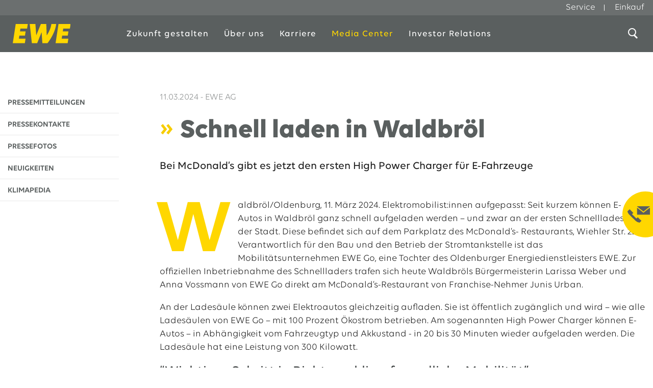

--- FILE ---
content_type: text/html; charset=utf-8
request_url: https://www.ewe.com/de/media-center/pressemitteilungen/2024/03/schnell-laden-in-waldbrl-ewe-ag
body_size: 13411
content:

<!DOCTYPE HTML>
<html lang="de">
<head>
    <meta charset="utf-8" />
    <meta name="viewport" content="width=device-width, initial-scale=1, maximum-scale=3, interactive-widget=resizes-content" />
    <meta http-equiv="x-ua-compatible" content="ie=edge" />
    <title>Schnell laden in Waldbr&#246;l | EWE AG</title>
    <meta property="og:title" content="Schnell laden in Waldbr&#246;l" />
    <meta name="author" content="EWE AG" />
    <meta name="robots" content="INDEX, FOLLOW" />
        <meta name="description" content="EWE gestaltet Zukunft - Heute. Morgen. F&#252;r Generationen. ✔Klimaschutz ✔Digitalisierung ✔Energiewende ▶ Jetzt informieren!" />
        <meta property="og:description" content="EWE gestaltet Zukunft - Heute. Morgen. F&#252;r Generationen. ✔Klimaschutz ✔Digitalisierung ✔Energiewende ▶ Jetzt informieren!" />
    <meta property="og:site_name" content="EWE AG" />
    <meta property="og:url" content="https://www.ewe.com/de/media-center/pressemitteilungen/2024/03/schnell-laden-in-waldbrl-ewe-ag" />
    <meta property="og:type" content="website" />
                <link rel="alternate" hreflang="de-DE" href="https://www.ewe.com/de/media-center/pressemitteilungen/2024/03/schnell-laden-in-waldbrl-ewe-ag" />
                <meta property="og:locale" content="de_DE" />

    <link rel="apple-touch-icon" sizes="180x180" href="/assets/Global/favicon/apple-touch-icon.png">
    <link rel="manifest" href="/assets/Global/favicon/site.webmanifest">
    <link rel="icon" type="image/png" sizes="32x32" href="/assets/Global/favicon/favicon-32x32.png">
    <link rel="icon" type="image/png" sizes="48x48" href="/assets/Global/favicon/favicon-48x48.png">
    <link rel="icon" type="image/png" sizes="196x196" href="/assets/Global/favicon/favicon-196x196.png">
    <link rel="icon" type="image/png" sizes="16x16" href="/assets/Global/favicon/favicon-16x16.png">
    <link type="image/x-icon" rel="shortcut icon" href="/assets/Global/favicon/favicon.ico?v=1" />

    <link rel="canonical" href="https://www.ewe.com/de/media-center/pressemitteilungen/2024/03/schnell-laden-in-waldbrl-ewe-ag" />

        <link href="/assets/EweCom/styles/screen.css?t=20251208121136" rel="stylesheet" />

    
    
    <!-- ConsentManager -->
<script type="text/javascript" data-cmp-ab="1" nonce="6nvyy6MJ+zoWd5uCcK3WGHWPDnQTOKyurXpqfwvxi6I=" data-nonce="6nvyy6MJ+zoWd5uCcK3WGHWPDnQTOKyurXpqfwvxi6I=">window.cmp_customlanguages = [
{"l":"DE-DE-DE","i":"de","r":0,"t":""}
];</script>
 <script type="text/javascript" data-cmp-ab="1" src="https://cdn.consentmanager.net/delivery/js/semiautomatic.min.js" data-cmp-cdid="e83fe60f01b15" data-cmp-host="d.delivery.consentmanager.net" data-cmp-cdn="cdn.consentmanager.net" data-cmp-codesrc="0" nonce="6nvyy6MJ+zoWd5uCcK3WGHWPDnQTOKyurXpqfwvxi6I=" data-nonce="6nvyy6MJ+zoWd5uCcK3WGHWPDnQTOKyurXpqfwvxi6I="></script>
<!-- End ConsentManager -->

<!-- Google Tag Manager -->
<script id="gtmScript" nonce="6nvyy6MJ+zoWd5uCcK3WGHWPDnQTOKyurXpqfwvxi6I=" data-nonce="6nvyy6MJ+zoWd5uCcK3WGHWPDnQTOKyurXpqfwvxi6I=" data-cookieconsent="ignore">(function(w,d,s,l,i){w[l]=w[l]||[];w[l].push({'gtm.start':
new Date().getTime(),event:'gtm.js'});var f=d.getElementsByTagName(s)[0],
j=d.createElement(s),dl=l!='dataLayer'?'&l='+l:'';j.async=true;j.src=
'https://www.googletagmanager.com/gtm.js?id='+i+dl;var n=d.querySelector('[nonce]');
n&&j.setAttribute('nonce',n.nonce||n.getAttribute('nonce'));f.parentNode.insertBefore(j,f);
})(window,document,'script','dataLayer','GTM-5X48RSK');</script>
<!-- End Google Tag Manager -->

<!-- EWE Tracking Tag Manager -->
<script id="mtmScript" nonce="6nvyy6MJ+zoWd5uCcK3WGHWPDnQTOKyurXpqfwvxi6I=" data-nonce="6nvyy6MJ+zoWd5uCcK3WGHWPDnQTOKyurXpqfwvxi6I=" data-cookieconsent="ignore">
var _mtm = window._mtm = window._mtm || [];
_mtm.push(

{'mtm.startTime': (new Date().getTime()), 'event': 'mtm.Start'}
);
var d=document, g=d.createElement('script'), s=d.getElementsByTagName('script')[0];
g.async=true; g.src='https://track.ewe.de/js/container_lhsk4Caw.js';g.setAttribute('nonce','6nvyy6MJ+zoWd5uCcK3WGHWPDnQTOKyurXpqfwvxi6I=');s.parentNode.insertBefore(g,s);
</script>
<!-- End EWE Tracking Tag Manager -->
</head>



<body class="" id="body">
    
    <script type="application/ld+json" nonce="6nvyy6MJ+zoWd5uCcK3WGHWPDnQTOKyurXpqfwvxi6I=">
{
"@context": "https://schema.org",
"@type": "Organization",
"name": "EWE Aktiengesellschaft",
"alternateName": "EWE AG",
"url": "https://www.ewe.com",
"logo": "https://www.ewe.com/assets/EweCom/images/ewe-logo.svg",
"contactPoint": 
{ "@type": "ContactPoint", "telephone": "+4944148050", "contactType": "", "areaServed": "DE", "availableLanguage": "German" } 
,
"sameAs": [
"https://www.facebook.com/eweerleben/",
"https://www.instagram.com/ewe.ag/",
"https://www.youtube.com/user/EWEinfo",
"https://www.linkedin.com/company/ewe-ag/"
]
}
</script>
        <script type="application/ld+json">
        {
        "@context": "http://schema.org",
        "@type": "BreadcrumbList",
        "itemListElement": [

            
                {
                "@type": "ListItem",
                "position": 1,
                "item": {
                "@id": "/de/",
                "name": "Startseite"
                }
                }
            
                ,
            
                {
                "@type": "ListItem",
                "position": 2,
                "item": {
                "@id": "/de/media-center",
                "name": "Media Center"
                }
                }
            
                ,
            
                {
                "@type": "ListItem",
                "position": 3,
                "item": {
                "@id": "/de/media-center/pressemitteilungen",
                "name": "Pressemitteilungen"
                }
                }
            
                ,
            
                {
                "@type": "ListItem",
                "position": 4,
                "item": {
                "@id": "/de/media-center/pressemitteilungen/2024/03/schnell-laden-in-waldbrl-ewe-ag",
                "name": "McD"
                }
                }
            

        ]
        }
    </script>

    <!-- Google Tag Manager (noscript) -->
<noscript><iframe src="https://www.googletagmanager.com/ns.html?id=GTM-5X48RSK"
height="0" width="0" style="display:none;visibility:hidden"></iframe></noscript>
<!-- End Google Tag Manager (noscript) -->
    <div class="headerWrapper">
        <div class="headerTop">
                <nav class="headerTop__nav">
            <a href="/de/service" class="headerTop__navLink " target="_self">Service</a>
            <a href="/de/einkauf" class="headerTop__navLink " target="_self">Einkauf</a>
    </nav>
        </div>
        <header class="mainHeader">
            <div class="mainHeader__inner inner-wrapper">
                
                <a id="logo" href="/" title="zur Startseite"><img src="/assets/EweCom/images/ewe-logo.svg?v=2" alt="Logo EWE" /></a>
                <a id="toggle-mobile-nav" href="#"><span>Navigation</span></a>
                
<nav id="main-navigation" class="main-navigation">
    <span id="white-layer"></span>
    <ul>
                    <li>
                        <a class="" href="/de/zukunft-gestalten">Zukunft gestalten</a>
                            <div>
                                        <div class="flyoutInner flex">
                                            <ul class="columnCount-5 flexDirection-Column">
                                                                <li class="">
                    <a class="" href="/de/zukunft-gestalten/erneuerbare-energien">Erneuerbare Energien</a>
                    <div>
                        <ul>
                                                <li class="childless">
                        <a class="" href="/de/zukunft-gestalten/erneuerbare-energien/windkraft">Windkraft</a>
                    </li>
                    <li class="childless">
                        <a class="" href="/de/zukunft-gestalten/erneuerbare-energien/photovoltaik">Photovoltaik</a>
                    </li>

                        </ul>
                    </div>
                </li>
                <li class="">
                    <a class="" href="/de/zukunft-gestalten/energiedienstleistungen">Energiedienstleistungen</a>
                    <div>
                        <ul>
                                                <li class="childless">
                        <a class="" href="/de/zukunft-gestalten/energiedienstleistungen/zuhause-dienstleistungen">Zuhause-Dienstleistungen</a>
                    </li>
                    <li class="childless">
                        <a class="" href="/de/zukunft-gestalten/energiedienstleistungen/dienstleistungen-fuer-kommunen">Energiedienstleistungen f&#252;r Kommunen</a>
                    </li>
                    <li class="childless">
                        <a class="" href="/de/zukunft-gestalten/energiedienstleistungen/dienstleistungen-fuer-unternehmen">Dienstleistungen f&#252;r Unternehmen</a>
                    </li>

                        </ul>
                    </div>
                </li>
                <li class="">
                    <a class="" href="/de/zukunft-gestalten/energienetze">Energienetze</a>
                    <div>
                        <ul>
                                                <li class="childless">
                        <a class="" href="/de/zukunft-gestalten/energienetze/energienetze">Energienetze</a>
                    </li>
                    <li class="childless">
                        <a class="" href="/de/zukunft-gestalten/energienetze/waermenetze">W&#228;rmenetze</a>
                    </li>

                        </ul>
                    </div>
                </li>
                <li class="">
                    <a class="" href="/de/zukunft-gestalten/telekommunikation">Telekommunikation</a>
                    <div>
                        <ul>
                                                <li class="childless">
                        <a class="" href="/de/zukunft-gestalten/telekommunikation/glasfaser">Glasfaser</a>
                    </li>
                    <li class="childless">
                        <a class="" href="/de/zukunft-gestalten/telekommunikation/telekommunikationsloesungen">Telekommunikationsl&#246;sungen</a>
                    </li>

                        </ul>
                    </div>
                </li>
                <li class="">
                    <a class="" href="/de/zukunft-gestalten/elektromobilitaet">Elektromobilit&#228;t</a>
                    <div>
                        <ul>
                                                <li class="childless">
                        <a class="" href="/de/zukunft-gestalten/elektromobilitaet/ladeinfrastruktur">Ladeinfrastruktur</a>
                    </li>
                    <li class="childless">
                        <a class="" href="/de/zukunft-gestalten/elektromobilitaet/dienstleistungen">Dienstleistungen</a>
                    </li>

                        </ul>
                    </div>
                </li>
        <li>
            <ul>
                    <li class="childless">
                        <a class="" href="/de/zukunft-gestalten/wasserstoff-und-grossspeicher">Wasserstoff &amp; Gro&#223;speicher</a>
                    </li>
            </ul>
        </li>

                                            </ul>
                                        </div>

                            </div>
                    </li>
                    <li>
                        <a class="" href="/de/ueber-uns">&#220;ber uns</a>
                            <div>
                                        <div class="flyoutInner flex">
                                            <ul class=" ">
                                                                <li class="">
                    <a class="" href="/de/ueber-uns/konzern">Konzern</a>
                    <div>
                        <ul>
                                                <li class="childless">
                        <a class="" href="/de/ueber-uns/konzern/unternehmensleitung">Unternehmensleitung</a>
                    </li>
                    <li class="childless">
                        <a class="" href="/de/ueber-uns/konzern/strategie">Strategie</a>
                    </li>
                    <li class="childless">
                        <a class="" href="/de/ueber-uns/konzern/positionen">Positionen</a>
                    </li>
                    <li class="childless">
                        <a class="" href="/de/ueber-uns/konzern/regionale-effekte">Regionale Effekte</a>
                    </li>
                    <li class="childless">
                        <a class="" href="/de/ueber-uns/konzern/geschichte">Unsere Geschichte</a>
                    </li>

                        </ul>
                    </div>
                </li>
                <li class="">
                    <a class="" href="/de/ueber-uns/nachhaltigkeit">Nachhaltigkeit</a>
                    <div>
                        <ul>
                                                <li class="childless">
                        <a class="" href="/de/ueber-uns/nachhaltigkeit/ansatz-und-management">Ansatz und Management</a>
                    </li>
                    <li class="childless">
                        <a class="" href="/de/ueber-uns/nachhaltigkeit/berichte-und-selbstverpflichtungen">Berichte und Selbstverpflichtungen</a>
                    </li>
                    <li class="childless">
                        <a class="" href="/de/ueber-uns/nachhaltigkeit/un-nachhaltigkeitsziele">UN-Nachhaltigkeitsziele</a>
                    </li>
                    <li class="childless">
                        <a class="" href="/de/ueber-uns/nachhaltigkeit/klimaschutz-bei-ewe">Klimaschutz bei EWE</a>
                    </li>
                    <li class="childless">
                        <a class="" href="/de/ueber-uns/nachhaltigkeit/compliance">Compliance</a>
                    </li>

                        </ul>
                    </div>
                </li>
                <li class="">
                    <a class="" href="/de/ueber-uns/engagement">Engagement</a>
                    <div>
                        <ul>
                                                <li class="childless">
                        <a class="" href="/de/ueber-uns/engagement/sponsoring">Sponsoring</a>
                    </li>
                    <li class="childless">
                        <a class="" href="/de/ueber-uns/engagement/schule-und-bildung">Schule &amp; Bildung</a>
                    </li>
                    <li class="childless">
                        <a class="" href="/de/ueber-uns/engagement/verlosungen">Verlosungen</a>
                    </li>
                    <li class="childless">
                        <a class="" href="/de/ueber-uns/engagement/stiftung">Stiftung</a>
                    </li>
                    <li class="childless">
                        <a class="" href="/de/ueber-uns/engagement/spenden">Spenden</a>
                    </li>

                        </ul>
                    </div>
                </li>

                                            </ul>
                                        </div>

                            </div>
                    </li>
                    <li>
                        <a class="" href="/de/karriere">Karriere</a>
                            <div>
                                        <div class="flyoutInner flex">
                                                <div class="flyoutTeaser">
                                                    <figure class="flyoutTeaser__figure">
                                                        <span class="flyoutTeaser__title">Das EWE-Jobportal</span>
                                                        <a href="/de/karriere/aktuelle-stellenangebote">
                                                        <img src="/-/media/ewecom/bilder/karriere/teaserbild_flyput_250x168px.jpg?h=150&amp;iar=0&amp;mw=250&amp;w=250&amp;hash=E1F3CADD8E713715B47E8C52AF9C84EC" class="flyoutTeaser__image" alt="Mitarbeiter steht mit Headset an einem Stehschreibtisch" width="250" height="150"  loading="lazy" />
                                                        <span class="flyoutTeaser__caption">
                                                            Unsere neuesten Stellenangebote
                                                        </span>
                                                        </a>
                                                    </figure>
                                                </div>
                                            <ul class="columnCount-3 flexDirection-Column">
                                                                <li class="">
                    <a class="" href="/de/karriere/wir-sind-ewe">Wir sind EWE</a>
                    <div>
                        <ul>
                                                <li class="childless">
                        <a class="" href="/de/karriere/wir-sind-ewe/diversity-bei-ewe">Diversity bei EWE</a>
                    </li>
                    <li class="childless">
                        <a class="" href="/de/karriere/wir-sind-ewe/unsere-kultur">Unsere Kultur</a>
                    </li>
                    <li class="childless">
                        <a class="" href="/de/karriere/wir-sind-ewe/weiterentwicklung-bei-ewe">Weiterentwicklung bei EWE</a>
                    </li>
                    <li class="childless">
                        <a class="" href="/de/karriere/wir-sind-ewe/benefits-bei-ewe">Benefits bei EWE</a>
                    </li>
                    <li class="childless">
                        <a class="" href="/de/karriere/wir-sind-ewe/messen-und-termine">Messen &amp; Termine</a>
                    </li>

                        </ul>
                    </div>
                </li>
                <li class="">
                    <a class="" href="/de/karriere/berufserfahrene">Berufserfahrene</a>
                    <div>
                        <ul>
                                                <li class="childless">
                        <a class="" href="/de/karriere/berufserfahrene/kaufmaennisch">Kaufm&#228;nnisch</a>
                    </li>
                    <li class="childless">
                        <a class="" href="/de/karriere/berufserfahrene/technik-und-it">Technik &amp; IT</a>
                    </li>
                    <li class="childless">
                        <a class="" href="/de/karriere/berufserfahrene/vertrieb-und-marketing">Vertrieb &amp; Marketing</a>
                    </li>

                        </ul>
                    </div>
                </li>
                <li class="">
                    <a class="" href="/de/karriere/einstiegsmoeglichkeiten">Einstiegsm&#246;glichkeiten</a>
                    <div>
                        <ul>
                                                <li class="childless">
                        <a class="" href="/de/karriere/einstiegsmoeglichkeiten/berufsorientierung">Berufsorientierung</a>
                    </li>
                    <li class="childless">
                        <a class="" href="/de/karriere/einstiegsmoeglichkeiten/ausbildung">Ausbildung</a>
                    </li>
                    <li class="childless">
                        <a class="" href="/de/karriere/einstiegsmoeglichkeiten/duales-studium">Duales Studium</a>
                    </li>

                        </ul>
                    </div>
                </li>
                <li class="">
                    <a class="" href="/de/karriere/studenten-und-absolventen">Studierende &amp; Absolventen</a>
                    <div>
                        <ul>
                                                <li class="childless">
                        <a class="" href="/de/karriere/studenten-und-absolventen/konzerntraineeprogramm">Traineeprogramm</a>
                    </li>
                    <li class="childless">
                        <a class="" href="/de/karriere/studenten-und-absolventen/direkteinstieg-bei-ewe">Direkteinstieg bei EWE</a>
                    </li>
                    <li class="childless">
                        <a class="" href="/de/karriere/studenten-und-absolventen/praktika-und-abschlussarbeiten">Praktika &amp; Abschlussarbeiten</a>
                    </li>
                    <li class="childless">
                        <a class="" href="/de/karriere/studenten-und-absolventen/werkstudierendentaetigkeit">Werkstudierendent&#228;tigkeit</a>
                    </li>

                        </ul>
                    </div>
                </li>

                                            </ul>
                                        </div>

                            </div>
                    </li>
                    <li>
                        <a class="" href="/de/media-center">Media Center</a>
                            <div>
                                        <div class="flyoutInner">
                                            <div class="highlightBox highlightBox--press">
                                                <span class="highlightBox__headline">Neueste Pressemitteilungen</span>
                                                <ul class="highlightBox__pressList">
                                                        <li>
                                                            <a href="/de/media-center/pressemitteilungen/2025/12/azubis-im-ewe-konzern-erfllen-1242-weihnachtswnscheewe-ag">
                                                                <span class="date">19.12.2025</span><span class="company">EWE AG</span>
                                                                <span class="title">Azubis im EWE Konzern erf&#252;llen 1.242 Weihnachtsw&#252;nsche</span>
                                                            </a>
                                                        </li>
                                                        <li>
                                                            <a href="/de/media-center/pressemitteilungen/2025/12/christian-ehler-besucht-wasserstoffspeicher-rdersdorf-ewe-ag">
                                                                <span class="date">05.12.2025</span><span class="company">EWE AG</span>
                                                                <span class="title">Christian Ehler besucht Wasserstoffspeicher R&#252;dersdorf</span>
                                                            </a>
                                                        </li>
                                                        <li>
                                                            <a href="/de/media-center/pressemitteilungen/2025/12/eu-wrdigt-ewe-wasserstoffspeichervorhaben-mit-pci-status-ewe-ag">
                                                                <span class="date">01.12.2025</span><span class="company">EWE AG</span>
                                                                <span class="title">EU w&#252;rdigt EWE-Wasserstoffspeichervorhaben mit PCI-Status</span>
                                                            </a>
                                                        </li>
                                                </ul>
<a class="highlightBox__link" href="/de/media-center/pressemitteilungen">Alle Pressemitteilungen</a>                                            </div>
                                            <ul class=" ">
                                                        <li>
            <ul>
                    <li class="childless">
                        <a class="" href="/de/media-center/pressemitteilungen">Pressemitteilungen</a>
                    </li>
                    <li class="childless">
                        <a class="" href="/de/media-center/pressekontakte/energie">Pressekontakte</a>
                    </li>
                    <li class="childless">
                        <a class="" href="/de/media-center/pressefotos">Pressefotos</a>
                    </li>
                    <li class="childless">
                        <a class="" href="/de/media-center/neuigkeiten">Neuigkeiten</a>
                    </li>
                    <li class="childless">
                        <a class="" href="/de/media-center/klimapedia">Klimapedia</a>
                    </li>
            </ul>
        </li>

                                            </ul>
                                        </div>

                            </div>
                    </li>
                    <li>
                        <a class="" href="/de/investor-relations">Investor Relations</a>
                            <div>
                                        <div class="flyoutInner flex">
                                            <ul class="columnCount-4 flexDirection-Row">
                                                                <li class="">
                    <a class="" href="/de/investor-relations/daten-und-fakten">Daten und Fakten</a>
                    <div>
                        <ul>
                                                <li class="childless">
                        <a class="" href="/de/investor-relations/daten-und-fakten/anteilseigner">Anteilseigner</a>
                    </li>
                    <li class="childless">
                        <a class="" href="/de/investor-relations/daten-und-fakten/satzung">Satzung</a>
                    </li>

                        </ul>
                    </div>
                </li>
                <li class="">
                    <a class="" href="/de/investor-relations/anleihen">Anleihen und Rating</a>
                    <div>
                        <ul>
                                                <li class="childless">
                        <a class="" href="/de/investor-relations/anleihen/green-bond">Green Bond</a>
                    </li>
                    <li class="childless">
                        <a class="" href="/de/investor-relations/anleihen/emissionsprospekt">Emissionsbedingungen</a>
                    </li>
                    <li class="childless">
                        <a class="" href="/de/investor-relations/anleihen/kursinformationen">Kursinformationen</a>
                    </li>
                    <li class="childless">
                        <a class="" href="/de/investor-relations/anleihen/debt-issuance-programme">Debt Issuance Programme</a>
                    </li>

                        </ul>
                    </div>
                </li>
                <li class="">
                    <a class="" href="/de/investor-relations/finanz-news">Finanz-News</a>
                    <div>
                        <ul>
                                                <li class="childless">
                        <a class="" href="/de/investor-relations/finanz-news/ad-hoc-meldungen">Ad-hoc Meldungen</a>
                    </li>
                    <li class="childless">
                        <a class="" href="/de/investor-relations/finanz-news/finanztermine">Finanztermine</a>
                    </li>

                        </ul>
                    </div>
                </li>
        <li>
            <ul>
                    <li class="childless">
                        <a class="" href="/de/investor-relations/publikationen">Publikationen</a>
                    </li>
                    <li class="childless">
                        <a class="" href="/de/investor-relations/ansprechpartner">Finanzkontakte</a>
                    </li>
            </ul>
        </li>

                                            </ul>
                                        </div>

                            </div>
                    </li>

    </ul>

</nav>

                
<nav id="mobile-navigation" class="initial">
    <ul>
                    <li class="hasChild">

                        <a id="nav-3D9BF" class="" href="/de/zukunft-gestalten">Zukunft gestalten</a>
                            <div>
                                <ul class="firstPartUL">
                                                    <li class=" hasChild">
                    <a class="" href="/de/zukunft-gestalten/erneuerbare-energien">Erneuerbare Energien</a>
                    <div>
                        <ul class="firstPartUL">
                                            <li class="childless">
                    <a class="" href="/de/zukunft-gestalten/erneuerbare-energien/windkraft">Windkraft</a>
                </li>
                <li class="childless">
                    <a class="" href="/de/zukunft-gestalten/erneuerbare-energien/photovoltaik">Photovoltaik</a>
                </li>

                        </ul>
                        <div class="flyoutInner flex">

                        </div>
                    </div>
                </li>
                <li class=" hasChild">
                    <a class="" href="/de/zukunft-gestalten/energiedienstleistungen">Energiedienstleistungen</a>
                    <div>
                        <ul class="firstPartUL">
                                            <li class="childless">
                    <a class="" href="/de/zukunft-gestalten/energiedienstleistungen/zuhause-dienstleistungen">Zuhause-Dienstleistungen</a>
                </li>
                <li class="childless">
                    <a class="" href="/de/zukunft-gestalten/energiedienstleistungen/dienstleistungen-fuer-kommunen">Energiedienstleistungen f&#252;r Kommunen</a>
                </li>
                <li class="childless">
                    <a class="" href="/de/zukunft-gestalten/energiedienstleistungen/dienstleistungen-fuer-unternehmen">Dienstleistungen f&#252;r Unternehmen</a>
                </li>

                        </ul>
                        <div class="flyoutInner flex">

                        </div>
                    </div>
                </li>
                <li class=" hasChild">
                    <a class="" href="/de/zukunft-gestalten/energienetze">Energienetze</a>
                    <div>
                        <ul class="firstPartUL">
                                            <li class="childless">
                    <a class="" href="/de/zukunft-gestalten/energienetze/energienetze">Energienetze</a>
                </li>
                <li class="childless">
                    <a class="" href="/de/zukunft-gestalten/energienetze/waermenetze">W&#228;rmenetze</a>
                </li>

                        </ul>
                        <div class="flyoutInner flex">

                        </div>
                    </div>
                </li>
                <li class=" hasChild">
                    <a class="" href="/de/zukunft-gestalten/telekommunikation">Telekommunikation</a>
                    <div>
                        <ul class="firstPartUL">
                                            <li class="childless">
                    <a class="" href="/de/zukunft-gestalten/telekommunikation/glasfaser">Glasfaser</a>
                </li>
                <li class="childless">
                    <a class="" href="/de/zukunft-gestalten/telekommunikation/telekommunikationsloesungen">Telekommunikationsl&#246;sungen</a>
                </li>

                        </ul>
                        <div class="flyoutInner flex">

                        </div>
                    </div>
                </li>
                <li class="childless">
                    <a class="" href="/de/zukunft-gestalten/wasserstoff-und-grossspeicher">Wasserstoff &amp; Gro&#223;speicher</a>
                </li>
                <li class=" hasChild">
                    <a class="" href="/de/zukunft-gestalten/elektromobilitaet">Elektromobilit&#228;t</a>
                    <div>
                        <ul class="firstPartUL">
                                            <li class="childless">
                    <a class="" href="/de/zukunft-gestalten/elektromobilitaet/ladeinfrastruktur">Ladeinfrastruktur</a>
                </li>
                <li class="childless">
                    <a class="" href="/de/zukunft-gestalten/elektromobilitaet/dienstleistungen">Dienstleistungen</a>
                </li>

                        </ul>
                        <div class="flyoutInner flex">

                        </div>
                    </div>
                </li>

                                </ul>
                                        <div class="flyoutInner flex">
                                        </div>

                            </div>
                    </li>
                    <li class="hasChild">

                        <a id="nav-A42FB" class="" href="/de/ueber-uns">&#220;ber uns</a>
                            <div>
                                <ul class="firstPartUL">
                                                    <li class=" hasChild">
                    <a class="" href="/de/ueber-uns/konzern">Konzern</a>
                    <div>
                        <ul class="firstPartUL">
                                            <li class="childless">
                    <a class="" href="/de/ueber-uns/konzern/unternehmensleitung">Unternehmensleitung</a>
                </li>
                <li class="childless">
                    <a class="" href="/de/ueber-uns/konzern/strategie">Strategie</a>
                </li>
                <li class="childless">
                    <a class="" href="/de/ueber-uns/konzern/positionen">Positionen</a>
                </li>
                <li class="childless">
                    <a class="" href="/de/ueber-uns/konzern/regionale-effekte">Regionale Effekte</a>
                </li>
                <li class="childless">
                    <a class="" href="/de/ueber-uns/konzern/geschichte">Unsere Geschichte</a>
                </li>

                        </ul>
                        <div class="flyoutInner flex">

                        </div>
                    </div>
                </li>
                <li class=" hasChild">
                    <a class="" href="/de/ueber-uns/nachhaltigkeit">Nachhaltigkeit</a>
                    <div>
                        <ul class="firstPartUL">
                                            <li class="childless">
                    <a class="" href="/de/ueber-uns/nachhaltigkeit/ansatz-und-management">Ansatz und Management</a>
                </li>
                <li class="childless">
                    <a class="" href="/de/ueber-uns/nachhaltigkeit/berichte-und-selbstverpflichtungen">Berichte und Selbstverpflichtungen</a>
                </li>
                <li class="childless">
                    <a class="" href="/de/ueber-uns/nachhaltigkeit/un-nachhaltigkeitsziele">UN-Nachhaltigkeitsziele</a>
                </li>
                <li class=" hasChild">
                    <a class="" href="/de/ueber-uns/nachhaltigkeit/klimaschutz-bei-ewe">Klimaschutz bei EWE</a>
                    <div>
                        <ul class="firstPartUL">
                                            <li class="childless">
                    <a class="" href="/de/ueber-uns/nachhaltigkeit/klimaschutz-bei-ewe/klimaneutrale-ewe">Klimaneutrale EWE</a>
                </li>

                        </ul>
                        <div class="flyoutInner flex">

                        </div>
                    </div>
                </li>
                <li class="childless">
                    <a class="" href="/de/ueber-uns/nachhaltigkeit/compliance">Compliance</a>
                </li>

                        </ul>
                        <div class="flyoutInner flex">

                        </div>
                    </div>
                </li>
                <li class=" hasChild">
                    <a class="" href="/de/ueber-uns/engagement">Engagement</a>
                    <div>
                        <ul class="firstPartUL">
                                            <li class=" hasChild">
                    <a class="" href="/de/ueber-uns/engagement/sponsoring">Sponsoring</a>
                    <div>
                        <ul class="firstPartUL">
                                            <li class="childless">
                    <a class="" href="/de/ueber-uns/engagement/sponsoring/sportevents">Sportevents</a>
                </li>
                <li class="childless">
                    <a class="" href="/de/ueber-uns/engagement/sponsoring/sporterlebnisse">Sporterlebnisse</a>
                </li>
                <li class="childless">
                    <a class="" href="/de/ueber-uns/engagement/sponsoring/musikevents">Musikevents</a>
                </li>

                        </ul>
                        <div class="flyoutInner flex">

                        </div>
                    </div>
                </li>
                <li class=" hasChild">
                    <a class="" href="/de/ueber-uns/engagement/schule-und-bildung">Schule &amp; Bildung</a>
                    <div>
                        <ul class="firstPartUL">
                                            <li class="childless">
                    <a class="" href="/de/ueber-uns/engagement/schule-und-bildung/schulmobil">Schulmobil</a>
                </li>
                <li class="childless">
                    <a class="" href="/de/ueber-uns/engagement/schule-und-bildung/jugend-forscht">Jugend forscht Ostbrandenburg</a>
                </li>

                        </ul>
                        <div class="flyoutInner flex">

                        </div>
                    </div>
                </li>
                <li class="childless">
                    <a class="" href="/de/ueber-uns/engagement/verlosungen">Verlosungen</a>
                </li>
                <li class="childless">
                    <a class="" href="/de/ueber-uns/engagement/stiftung">Stiftung</a>
                </li>
                <li class="childless">
                    <a class="" href="/de/ueber-uns/engagement/spenden">Spenden</a>
                </li>

                        </ul>
                        <div class="flyoutInner flex">

                        </div>
                    </div>
                </li>

                                </ul>
                                        <div class="flyoutInner flex">
                                        </div>

                            </div>
                    </li>
                    <li class="hasChild">

                        <a id="nav-75935" class="" href="/de/karriere">Karriere</a>
                            <div>
                                <ul class="firstPartUL">
                                                    <li class=" hasChild">
                    <a class="" href="/de/karriere/wir-sind-ewe">Wir sind EWE</a>
                    <div>
                        <ul class="firstPartUL">
                                            <li class="childless">
                    <a class="" href="/de/karriere/wir-sind-ewe/diversity-bei-ewe">Diversity bei EWE</a>
                </li>
                <li class="childless">
                    <a class="" href="/de/karriere/wir-sind-ewe/unsere-kultur">Unsere Kultur</a>
                </li>
                <li class="childless">
                    <a class="" href="/de/karriere/wir-sind-ewe/weiterentwicklung-bei-ewe">Weiterentwicklung bei EWE</a>
                </li>
                <li class="childless">
                    <a class="" href="/de/karriere/wir-sind-ewe/benefits-bei-ewe">Benefits bei EWE</a>
                </li>
                <li class="childless">
                    <a class="" href="/de/karriere/wir-sind-ewe/messen-und-termine">Messen &amp; Termine</a>
                </li>

                        </ul>
                        <div class="flyoutInner flex">

                        </div>
                    </div>
                </li>
                <li class=" hasChild">
                    <a class="" href="/de/karriere/berufserfahrene">Berufserfahrene</a>
                    <div>
                        <ul class="firstPartUL">
                                            <li class="childless">
                    <a class="" href="/de/karriere/berufserfahrene/kaufmaennisch">Kaufm&#228;nnisch</a>
                </li>
                <li class="childless">
                    <a class="" href="/de/karriere/berufserfahrene/technik-und-it">Technik &amp; IT</a>
                </li>
                <li class="childless">
                    <a class="" href="/de/karriere/berufserfahrene/vertrieb-und-marketing">Vertrieb &amp; Marketing</a>
                </li>

                        </ul>
                        <div class="flyoutInner flex">

                        </div>
                    </div>
                </li>
                <li class=" hasChild">
                    <a class="" href="/de/karriere/einstiegsmoeglichkeiten">Einstiegsm&#246;glichkeiten</a>
                    <div>
                        <ul class="firstPartUL">
                                            <li class=" hasChild">
                    <a class="" href="/de/karriere/einstiegsmoeglichkeiten/berufsorientierung">Berufsorientierung</a>
                    <div>
                        <ul class="firstPartUL">
                                            <li class="childless">
                    <a class="" href="/de/karriere/einstiegsmoeglichkeiten/berufsorientierung/praktika">Praktika</a>
                </li>
                <li class="childless">
                    <a class="" href="/de/karriere/einstiegsmoeglichkeiten/berufsorientierung/vor-ort-veranstaltung">Techniktag</a>
                </li>
                <li class="childless">
                    <a class="" href="/de/karriere/einstiegsmoeglichkeiten/berufsorientierung/zukunftstag">Zukunftstag</a>
                </li>

                        </ul>
                        <div class="flyoutInner flex">

                        </div>
                    </div>
                </li>
                <li class=" hasChild">
                    <a class="" href="/de/karriere/einstiegsmoeglichkeiten/ausbildung">Ausbildung</a>
                    <div>
                        <ul class="firstPartUL">
                                            <li class="childless">
                    <a class="" href="/de/karriere/einstiegsmoeglichkeiten/ausbildung/wohnen-und-leben">Wohnen &amp; Leben</a>
                </li>
                <li class="childless">
                    <a class="" href="/de/karriere/einstiegsmoeglichkeiten/ausbildung/fragen-und-tipps">Fragen &amp; Tipps</a>
                </li>

                        </ul>
                        <div class="flyoutInner flex">

                        </div>
                    </div>
                </li>
                <li class="childless">
                    <a class="" href="/de/karriere/einstiegsmoeglichkeiten/duales-studium">Duales Studium</a>
                </li>

                        </ul>
                        <div class="flyoutInner flex">

                        </div>
                    </div>
                </li>
                <li class=" hasChild">
                    <a class="" href="/de/karriere/studenten-und-absolventen">Studierende &amp; Absolventen</a>
                    <div>
                        <ul class="firstPartUL">
                                            <li class="childless">
                    <a class="" href="/de/karriere/studenten-und-absolventen/konzerntraineeprogramm">Traineeprogramm</a>
                </li>
                <li class="childless">
                    <a class="" href="/de/karriere/studenten-und-absolventen/direkteinstieg-bei-ewe">Direkteinstieg bei EWE</a>
                </li>
                <li class="childless">
                    <a class="" href="/de/karriere/studenten-und-absolventen/praktika-und-abschlussarbeiten">Praktika &amp; Abschlussarbeiten</a>
                </li>
                <li class="childless">
                    <a class="" href="/de/karriere/studenten-und-absolventen/werkstudierendentaetigkeit">Werkstudierendent&#228;tigkeit</a>
                </li>

                        </ul>
                        <div class="flyoutInner flex">

                        </div>
                    </div>
                </li>
                <li class="childless">
                    <a class="" href="/de/karriere/aktuelle-stellenangebote">Jobportal</a>
                </li>

                                </ul>
                                        <div class="flyoutInner flex">
                                                <div class="flyoutTeaser">
                                                    <figure class="flyoutTeaser__figure">
                                                        <a href="/de/karriere/aktuelle-stellenangebote">
                                                        <img src="/-/media/ewecom/bilder/karriere/teaserbild_flyput_250x168px.jpg?h=240&amp;iar=0&amp;mw=400&amp;w=400&amp;hash=C1F12C3A10255835B03CA3BD89C88064" class="flyoutTeaser__image" alt="Mitarbeiter steht mit Headset an einem Stehschreibtisch" width="400" height="240"  loading="lazy" />
                                                        <div class="flyoutTeaser__content">
                                                            <span class="flyoutTeaser__title">Das EWE-Jobportal</span>
                                                            <span class="flyoutTeaser__caption">
                                                                Unsere neuesten Stellenangebote
                                                            </span>
                                                        </div>
                                                        </a>
                                                    </figure>
                                                </div>
                                        </div>

                            </div>
                    </li>
                    <li class="hasChild">

                        <a id="nav-04774" class="" href="/de/media-center">Media Center</a>
                            <div>
                                <ul class="firstPartUL">
                                                    <li class="childless">
                    <a class="" href="/de/media-center/pressemitteilungen">Pressemitteilungen</a>
                </li>
                <li class="childless">
                    <a class="" href="/de/media-center/pressekontakte/energie">Pressekontakte</a>
                </li>
                <li class="childless">
                    <a class="" href="/de/media-center/pressefotos">Pressefotos</a>
                </li>
                <li class="childless">
                    <a class="" href="/de/media-center/neuigkeiten">Neuigkeiten</a>
                </li>
                <li class="childless">
                    <a class="" href="/de/media-center/klimapedia">Klimapedia</a>
                </li>

                                </ul>
                                        <div class="flyoutInner">
                                            <div class="highlightBox highlightBox--press">
                                                <span class="highlightBox__headline">Neueste Pressemitteilungen</span>
                                                <ul class="highlightBox__pressList">
                                                        <li>
                                                            <a href="/de/media-center/pressemitteilungen/2025/12/azubis-im-ewe-konzern-erfllen-1242-weihnachtswnscheewe-ag">
                                                                <span class="date">19.12.2025</span><span class="company">EWE AG</span>
                                                                <span class="title">Azubis im EWE Konzern erf&#252;llen 1.242 Weihnachtsw&#252;nsche</span>
                                                            </a>
                                                        </li>
                                                        <li>
                                                            <a href="/de/media-center/pressemitteilungen/2025/12/christian-ehler-besucht-wasserstoffspeicher-rdersdorf-ewe-ag">
                                                                <span class="date">05.12.2025</span><span class="company">EWE AG</span>
                                                                <span class="title">Christian Ehler besucht Wasserstoffspeicher R&#252;dersdorf</span>
                                                            </a>
                                                        </li>
                                                        <li>
                                                            <a href="/de/media-center/pressemitteilungen/2025/12/eu-wrdigt-ewe-wasserstoffspeichervorhaben-mit-pci-status-ewe-ag">
                                                                <span class="date">01.12.2025</span><span class="company">EWE AG</span>
                                                                <span class="title">EU w&#252;rdigt EWE-Wasserstoffspeichervorhaben mit PCI-Status</span>
                                                            </a>
                                                        </li>
                                                </ul>
<a class="highlightBox__link" href="/de/media-center/pressemitteilungen">Alle Pressemitteilungen</a>                                            </div>
                                        </div>

                            </div>
                    </li>
                    <li class="hasChild">

                        <a id="nav-961A2" class="" href="/de/investor-relations">Investor Relations</a>
                            <div>
                                <ul class="firstPartUL">
                                                    <li class="childless">
                    <a class="" href="/de/investor-relations/publikationen">Publikationen</a>
                </li>
                <li class=" hasChild">
                    <a class="" href="/de/investor-relations/daten-und-fakten">Daten und Fakten</a>
                    <div>
                        <ul class="firstPartUL">
                                            <li class="childless">
                    <a class="" href="/de/investor-relations/daten-und-fakten/anteilseigner">Anteilseigner</a>
                </li>
                <li class="childless">
                    <a class="" href="/de/investor-relations/daten-und-fakten/satzung">Satzung</a>
                </li>

                        </ul>
                        <div class="flyoutInner flex">

                        </div>
                    </div>
                </li>
                <li class=" hasChild">
                    <a class="" href="/de/investor-relations/anleihen">Anleihen und Rating</a>
                    <div>
                        <ul class="firstPartUL">
                                            <li class="childless">
                    <a class="" href="/de/investor-relations/anleihen/green-bond">Green Bond</a>
                </li>
                <li class="childless">
                    <a class="" href="/de/investor-relations/anleihen/emissionsprospekt">Emissionsbedingungen</a>
                </li>
                <li class="childless">
                    <a class="" href="/de/investor-relations/anleihen/kursinformationen">Kursinformationen</a>
                </li>
                <li class="childless">
                    <a class="" href="/de/investor-relations/anleihen/debt-issuance-programme">Debt Issuance Programme</a>
                </li>

                        </ul>
                        <div class="flyoutInner flex">

                        </div>
                    </div>
                </li>
                <li class=" hasChild">
                    <a class="" href="/de/investor-relations/finanz-news">Finanz-News</a>
                    <div>
                        <ul class="firstPartUL">
                                            <li class="childless">
                    <a class="" href="/de/investor-relations/finanz-news/ad-hoc-meldungen">Ad-hoc Meldungen</a>
                </li>
                <li class="childless">
                    <a class="" href="/de/investor-relations/finanz-news/finanztermine">Finanztermine</a>
                </li>

                        </ul>
                        <div class="flyoutInner flex">

                        </div>
                    </div>
                </li>
                <li class="childless">
                    <a class="" href="/de/investor-relations/ansprechpartner">Finanzkontakte</a>
                </li>

                                </ul>
                                        <div class="flyoutInner flex">
                                        </div>

                            </div>
                    </li>

    </ul>

</nav>


                <nav class="functions-navigation">
                    <ul>
                        
                        <li class="withLayer">
                            <a class="main-nav-btn search" href="/de/suche" title="Suche">
                                <div class="search-button">
                                    <div class="search-icon">
                                    </div>
                                </div>
                            </a>
                            <div class="search-layer">
                                <div class="inner-wrapper">
                                    <script type="text/javascript" id="searchSuggest" nonce="6nvyy6MJ+zoWd5uCcK3WGHWPDnQTOKyurXpqfwvxi6I=">
                                    window.ewecom = window.ewecom || {};
                                    window.ewecom.Search = {
                                        suggestTemplate: '<li class="suggest__listItem"><a class="suggest__link" href="/de/suche?term=#Key#">#Key#</a></li>'
                                    }
                                    </script>
                                    <form action="/de/suche" method="get" class="js-search">
                                        <input type="hidden" name="category" value="Alle" />
                                        <input id="term" type="search" name="term" autocomplete="off" data-language="de-DE" placeholder="Suchbegriff">
                                        <input type="submit" value="Suche">
                                    </form>
                                </div>
                            </div>
                        </li>
                    </ul>
                </nav>
            </div>
        </header>
    </div>
    <div id="Page">
        <div id="main-content-wrapper">

                <div class="keyvisualArea">
                    <div class="keyvisualArea__keyvisual keyvisual-swiper">
                        <div class="swiper-wrapper">
                            
                        </div>
                        <div class="swiper-pagination"></div>
                    </div>
                </div>
                <section class="contentSection">
                            <nav class="contentMenu">
            <ul>

                        <li>
                            <a class="active" href="/de/media-center/pressemitteilungen"><span>Pressemitteilungen</span></a>


                        </li>
                        <li>
                            <a class="inactive" href="/de/media-center/pressekontakte/energie"><span>Pressekontakte</span></a>


                        </li>
                        <li>
                            <a class="inactive" href="/de/media-center/pressefotos"><span>Pressefotos</span></a>


                        </li>
                        <li>
                            <a class="inactive" href="/de/media-center/neuigkeiten"><span>Neuigkeiten</span></a>


                        </li>
                        <li>
                            <a class="inactive" href="/de/media-center/klimapedia"><span>Klimapedia</span></a>


                        </li>

            </ul>
        </nav>

                    <main class="contentColumn">
                        <div class="gridContainer">
                            

                            
                            <header class="pageHeadline col  ">
                                    <span class="date-company">11.03.2024 - EWE AG</span>
                                <h1 class="pageHeadline__title">Schnell laden in Waldbröl</h1>                                

                                
                                <p class="pageHeadline__subtitle">Bei McDonald’s gibt es jetzt den ersten High Power Charger f&#252;r E-Fahrzeuge </p>

                            </header>
                            
            <div class="gridContainer">
            <article class="imgText imgText--withInitiale col" id="ma0048">
                
                                <div class="imgTextContent__text"><p>Waldbröl/Oldenburg, 11. März 2024. Elektromobilist:innen aufgepasst: Seit kurzem können E-Autos in Waldbröl ganz schnell aufgeladen werden – und zwar an der ersten Schnellladesäule der Stadt. Diese befindet sich auf dem Parkplatz des McDonald’s- Restaurants, Wiehler Str. 22. Verantwortlich für den Bau und den Betrieb der Stromtankstelle ist das Mobilitätsunternehmen EWE Go, eine Tochter des Oldenburger Energiedienstleisters EWE.  Zur offiziellen Inbetriebnahme des Schnellladers trafen sich heute Waldbröls Bürgermeisterin Larissa Weber und Anna Vossmann von EWE Go direkt am McDonald’s-Restaurant von Franchise-Nehmer Junis Urban.</p>
<p>An der Ladesäule können zwei Elektroautos gleichzeitig aufladen. Sie ist öffentlich zugänglich und wird – wie alle Ladesäulen von EWE Go – mit 100 Prozent Ökostrom betrieben. Am sogenannten High Power Charger können E-Autos – in Abhängigkeit vom Fahrzeugtyp und Akkustand - in 20 bis 30 Minuten wieder aufgeladen werden. Die Ladesäule hat eine Leistung von 300 Kilowatt.</p>
<h2>“Wichtiger Schritt in Richtung klimafreundliche Mobilität”</h2>
<p>Larissa Weber, Bürgermeisterin von Waldbröl, sagt: „Ich freue mich sehr, dass es in Waldbröl nun eine öffentliche Möglichkeit gibt, E-Autos schnell aufzuladen.  So wird das Angebot für die E-Auto-Fahrer/innen erweitert und wir sind wieder ein Schritt weiter in Bezug auf die Mobilitätsmöglichkeiten in unserer grünen Stadt.“&nbsp;</p>
<p>Anna Vossmann, EWE Go, betont: „Um die Verkehrswende tatsächlich auf die Straße zu bringen, braucht es ein gut ausgebautes Ladenetz. Nur wenn es genügend Schnellladestationen gibt – und diese genau dort stehen, wo sich Menschen häufig und gern aufhalten - wird E-Mobilität alltagstauglich. Wenn sich die Ladepause dann auch noch mit einem Gastro-Stopp kombinieren lässt, ist das ideal.”</p>
<p>Junis Urban ergänzt: “Für unseren McDonald’s-Standort bietet die Inbetriebnahme der neuen Ladesäule einen echten Mehrwert für unsere Gäste und steigert die Attraktivität des Restaurants. Diese können jetzt eine Trink- und Essenspause mit dem Laden ihres Fahrzeuges unkompliziert und bequem verbinden.”</p>
<p>EWE Go ist einer der Marktführer beim Ausbau von flächendeckender Ladeinfrastruktur. Aktuell betreibt das Unternehmen bundesweit mehr als 2.200 öffentliche Ladepunkte und baut dieses Engagement kontinuierlich aus. In Waldbröl ist es für EWE Go die erste Ladesäule. Einen Überblick über alle Lademöglichkeiten, zeigt die EWE Go App.  Deutschlandweit stehen EWE Go-Kundinnen und-Kunden rund 100.000 Ladepunkte und europaweit sogar rund 400.000 Ladepunkte zur Verfügung.</p>
<h2>Ziel: Schnelllader für 1000 McDrive-Restaurants</h2>
<p>Die Schnellladesäule in Waldbröl ist eine von zukünftig gut 1.000 Lademöglichkeiten, die bundesweit an McDrive-Standorten errichtet werden. Im Dezember 2019 hatten McDonald‘s Deutschland und EWE Go einen Kooperationsvertrag geschlossen. Ihm zufolge stellt McDonald’s mit seinen Restaurants die Standorte zur Verfügung und EWE Go verantwortet den Aufbau und den Betrieb der Ladesäulen. Schon heute gibt es an knapp 500 McDrive-Restaurants Schnellladesäulen von EWE Go mit einer hohen Ladeleistung von bis zu 400 Kilowatt.</p>
<p>Gemäß „Klimaschutzprogramm 2030“ der Bundesregierung sollen bis zum Jahr 2030 bis zu zehn Millionen Elektrofahrzeuge in Deutschland zugelassen sein. Damit wächst auch der Bedarf einer entsprechenden Ladeinfrastruktur. </p></div>
                
            </article>
            <div class="downloadItem downloadItem--photo col col--w1-3">
                <a href="/-/media/ewecom/foto-downloads/pressemitteilungen/themenfeld-markt/emobility/schnellladestation-waldbrl.jpg?sc_lang=de-de&amp;hash=267569D9CE8353D581B1602C5FCC5A9B" class="downloadItem__inner" target="_blank" download>
                    <figure class="downloadItem__figure">
                        <img src="/-/media/ewecom/foto-downloads/pressemitteilungen/themenfeld-markt/emobility/schnellladestation-waldbrl.jpg?h=240&amp;iar=0&amp;mh=240&amp;w=320&amp;sc_lang=de-de&amp;hash=1A146CC56F4ECA598DA72B5BF1F74F2C" class="downloadItem__image" alt="Offizielle Einweihung der E-Ladestation bei McDonalds Waldbröl" width="320" height="240"  loading="lazy" />
                        <figcaption class="downloadItem__figcaption">&#169; Gemeinde Waldbr&#246;l</figcaption>
                    </figure>
                    <span class="downloadItem__fileName">Bei McDonald’s in Waldbr&#246;l gibt es jetzt eine Schnelllades&#228;ule f&#252;r E-Fahrzeuge. Junis Urban (McDonald&#39;s Restaurantleiter, v.li.), B&#252;rgermeisterin Larissa Weber, Anna Vossmann (EWE Go), Elena Kubrjak (McDonald&#39;s Filialleiterin Waldbr&#246;l) und Rudolf Bergen (Mobilit&#228;tsmanager) freuen sich &#252;ber die Ladem&#246;glichkeit.  </span>
                    <span class="downloadItem__fileType">(JPG&nbsp;3&nbsp;MB)</span>
                </a>
            </div>
                        <div class="contacts col gridContainer">
                            <div class="col col--w1-1">
                                <strong class="inbetweenHeadline">Ansprechpartner</strong>
                            </div>
        <div class="contacts__contact col col--w1-2" id="ma0048">
            
            <img src="/-/media/ewecom/ansprechpartner/janina_meyer.jpg?h=112&amp;iar=0&amp;w=112&amp;sc_lang=de-de&amp;hash=93887CB27FC2E17A8620570C94C17608" class="contacts__image" alt="Janina Meyer" width="112" height="112"  loading="lazy" />
           <div class="contacts__content">
            <strong class="contacts__name">Janina Meyer</strong>
            <span class="contacts__position">Pressesprecherin</span>
            <p class="contacts__meta">
                    <span class="contacts__phone"><a href="tel:+4944148051828">+49 441 4805-1828</a></span>
                                    <span class="contacts__mail"><a href="mailto:janina.meyer@ewe.de">janina.meyer@ewe.de</a></span>
            </p>
           </div>
        </div>
                        </div>

            </div>


                        </div>
                    </main>
                </section>
            <aside class="sideFlap">
                        <div class="sideFlap__item sideFlap__item--contact">
            <span class="sideFlap__itemLabel">Kontakt</span>
            <div class="sideFlapContent">
                <span class="sideFlapContent__closeButton"></span>
                <span class="sideFlapContent__title">So erreichen Sie uns:</span>
                <div class="col">
                        <div id="contact-04ECD9AE9923491DB680B0A0977B3F4A" class="contact-option" style="display:block">
                                    <div class="contacts__contact col col--w1-2" id="mfe5d7">
            
            <img src="/-/media/ewecom/ansprechpartner/janina_meyer.jpg?h=112&amp;iar=0&amp;w=112&amp;sc_lang=de-de&amp;hash=93887CB27FC2E17A8620570C94C17608" class="contacts__image" alt="Janina Meyer" width="112" height="112"  loading="lazy" />
           <div class="contacts__content">
            <strong class="contacts__name">Janina Meyer</strong>
            <span class="contacts__position">Pressesprecherin</span>
            <p class="contacts__meta">
                    <span class="contacts__phone"><a href="tel:+4944148051828">+49 441 4805-1828</a></span>
                                    <span class="contacts__mail"><a href="mailto:janina.meyer@ewe.de">janina.meyer@ewe.de</a></span>
            </p>
           </div>
        </div>

                        </div>
                </div>

            </div>
        </div>

                
            </aside>

            <div>
</div>

        </div>
        <a class="lnk-top" id="lnk-top" href="#top" title="nach oben"><img src="/assets/EweCom/images/arrow_back-to-top.svg" alt="Nach oben zeigender Pfeil" width="55" height="55" loading="lazy" /></a>
        <footer class="mainFooter">
            <div class="inner-wrapper">
                
<nav class="footerSocials">
    <a href="https://de.linkedin.com/company/ewe-ag" class="footerSocials__item footerSocials__item--linkedin" target="_blank" rel="noopener noreferrer">Linkedin</a>
    <a href="https://www.instagram.com/echt_ewe/" class="footerSocials__item footerSocials__item--instagram" target="_blank footerSocials__item--instagram" rel="noopener noreferrer">Instagram</a>
    <a href="https://www.youtube.com/user/EWEinfo" target="_blank" class="footerSocials__item footerSocials__item--youtube" rel="noopener noreferrer">Youtube</a>
</nav>
<a class="lnk-top" href="#top" title="nach oben"><img src="/assets/EweCom/images/arrow_back-to-top.svg" alt="Nach oben zeigender Pfeil" width="55" height="55" loading="lazy" /></a>

<ul class="footer-navi">
                <li>
                    <a class="inactive  " href="/de/zukunft-gestalten">Zukunft gestalten</a>
                        <ul>
                                    <li>
            <a class="inactive childless" href="/de/zukunft-gestalten/erneuerbare-energien">Erneuerbare Energien</a>
        </li>
        <li>
            <a class="inactive childless" href="/de/zukunft-gestalten/energiedienstleistungen">Energiedienstleistungen</a>
        </li>
        <li>
            <a class="inactive childless" href="/de/zukunft-gestalten/energienetze">Energienetze</a>
        </li>
        <li>
            <a class="inactive childless" href="/de/zukunft-gestalten/telekommunikation">Telekommunikation</a>
        </li>
        <li>
            <a class="inactive childless" href="/de/zukunft-gestalten/wasserstoff-und-grossspeicher">Wasserstoff &amp; Gro&#223;speicher</a>
        </li>
        <li>
            <a class="inactive childless" href="/de/zukunft-gestalten/elektromobilitaet">Elektromobilit&#228;t</a>
        </li>

                        </ul>
                </li>
                <li>
                    <a class="inactive  " href="/de/ueber-uns">&#220;ber uns</a>
                        <ul>
                                    <li>
            <a class="inactive childless" href="/de/ueber-uns/konzern">Konzern</a>
        </li>
        <li>
            <a class="inactive childless" href="/de/ueber-uns/nachhaltigkeit">Nachhaltigkeit</a>
        </li>
        <li>
            <a class="inactive childless" href="/de/ueber-uns/engagement">Engagement</a>
        </li>

                        </ul>
                </li>
                <li>
                    <a class="inactive  " href="/de/karriere">Karriere</a>
                        <ul>
                                    <li>
            <a class="inactive childless" href="/de/karriere/wir-sind-ewe">Wir sind EWE</a>
        </li>
        <li>
            <a class="inactive childless" href="/de/karriere/berufserfahrene">Berufserfahrene</a>
        </li>
        <li>
            <a class="inactive childless" href="/de/karriere/einstiegsmoeglichkeiten">Einstiegsm&#246;glichkeiten</a>
        </li>
        <li>
            <a class="inactive childless" href="/de/karriere/studenten-und-absolventen">Studierende &amp; Absolventen</a>
        </li>
        <li>
            <a class="inactive childless" href="/de/karriere/aktuelle-stellenangebote">Jobportal</a>
        </li>

                        </ul>
                </li>
                <li>
                    <a class="inactive  " href="/de/media-center">Media Center</a>
                        <ul>
                                    <li>
            <a class="inactive childless" href="/de/media-center/pressemitteilungen">Pressemitteilungen</a>
        </li>
        <li>
            <a class="inactive childless" href="/de/media-center/pressekontakte/energie">Pressekontakte</a>
        </li>
        <li>
            <a class="inactive childless" href="/de/media-center/pressefotos">Pressefotos</a>
        </li>
        <li>
            <a class="inactive childless" href="/de/media-center/neuigkeiten">Neuigkeiten</a>
        </li>
        <li>
            <a class="inactive childless" href="/de/media-center/klimapedia">Klimapedia</a>
        </li>

                        </ul>
                </li>
                <li>
                    <a class="inactive  " href="/de/investor-relations">Investor Relations</a>
                        <ul>
                                    <li>
            <a class="inactive childless" href="/de/investor-relations/publikationen">Publikationen</a>
        </li>
        <li>
            <a class="inactive childless" href="/de/investor-relations/daten-und-fakten">Daten und Fakten</a>
        </li>
        <li>
            <a class="inactive childless" href="/de/investor-relations/anleihen">Anleihen und Rating</a>
        </li>
        <li>
            <a class="inactive childless" href="/de/investor-relations/finanz-news">Finanz-News</a>
        </li>
        <li>
            <a class="inactive childless" href="/de/investor-relations/ansprechpartner">Finanzkontakte</a>
        </li>

                        </ul>
                </li>


    
</ul>
<nav class="footerMetaMenu">
            <a class="footerMetaMenu__link " href="/de/meta-navigation/kontakt">Kontakt</a>
            <a class="footerMetaMenu__link " href="/de/meta-navigation/impressum">Impressum</a>
            <a class="footerMetaMenu__link " href="/de/meta-navigation/datenschutz">Datenschutz</a>
            <a class="footerMetaMenu__link " href="/de/meta-navigation/sitemap">Sitemap</a>

</nav>

            </div>
        </footer>
    </div>
    <script nonce='6nvyy6MJ+zoWd5uCcK3WGHWPDnQTOKyurXpqfwvxi6I=' src="/assets/EweCom/scripts/lib/require-min.js" data-main="/assets/EweCom/scripts/main.js?t=20251208121136" id="js-main-script"></script>
    
</body>
</html>

--- FILE ---
content_type: text/css
request_url: https://www.ewe.com/assets/EweCom/styles/screen.css?t=20251208121136
body_size: 109863
content:
@charset "UTF-8";/*!
 * mmenu.js
 * mmenujs.com
 *
 * Copyright (c) Fred Heusschen
 * frebsite.nl
 *
 * License: CC-BY-NC-4.0
 * http://creativecommons.org/licenses/by-nc/4.0/
 */:root{--mm-lineheight:22px}.mm-hidden{display:none!important}.mm-wrapper{overflow-x:hidden;position:relative}.mm-menu,.mm-menu *,.mm-menu :after,.mm-menu :before{-webkit-transition-property:none;-o-transition-property:none;transition-property:none;-webkit-transition-duration:.4s;-o-transition-duration:.4s;transition-duration:.4s;-webkit-transition-timing-function:ease;-o-transition-timing-function:ease;transition-timing-function:ease}:root{--mm-blocker-visibility-delay:0.4s;--mm-blocker-opacity-delay:0s}.mm-blocker{display:block;position:absolute;bottom:100%;top:0;right:0;left:0;z-index:3;opacity:0;background:var(--mm-color-background);-webkit-transition:bottom 0s ease var(--mm-blocker-visibility-delay),width .4s ease,opacity .4s ease var(--mm-blocker-opacity-delay),-webkit-transform .4s ease;transition:bottom 0s ease var(--mm-blocker-visibility-delay),width .4s ease,opacity .4s ease var(--mm-blocker-opacity-delay),-webkit-transform .4s ease;-o-transition:bottom 0s ease var(--mm-blocker-visibility-delay),width .4s ease,opacity .4s ease var(--mm-blocker-opacity-delay),transform .4s ease;transition:bottom 0s ease var(--mm-blocker-visibility-delay),width .4s ease,opacity .4s ease var(--mm-blocker-opacity-delay),transform .4s ease;transition:bottom 0s ease var(--mm-blocker-visibility-delay),width .4s ease,opacity .4s ease var(--mm-blocker-opacity-delay),transform .4s ease,-webkit-transform .4s ease}.mm-blocker:focus-visible{opacity:.75}.mm-btn{-webkit-box-flex:0;-ms-flex-positive:0;flex-grow:0;-ms-flex-negative:0;flex-shrink:0;display:-webkit-box;display:-ms-flexbox;display:flex;-webkit-box-align:center;-ms-flex-align:center;align-items:center;-webkit-box-pack:center;-ms-flex-pack:center;justify-content:center;position:relative;width:50px;padding:0}.mm-btn--next,[dir=rtl] .mm-btn--prev{--mm-btn-rotate:135deg}.mm-btn--prev,[dir=rtl] .mm-btn--next{--mm-btn-rotate:-45deg}.mm-btn--next:after,.mm-btn--prev:before{content:"";display:block;position:absolute;top:0;bottom:0;width:8px;height:8px;margin:auto;-webkit-box-sizing:border-box;box-sizing:border-box;border:2px solid var(--mm-color-icon);border-bottom:none;border-right:none;-webkit-transform:rotate(var(--mm-btn-rotate));-ms-transform:rotate(var(--mm-btn-rotate));transform:rotate(var(--mm-btn-rotate))}.mm-btn--prev:before{inset-inline-start:23px}.mm-btn--next:after{inset-inline-end:23px}.mm-btn--close:before{content:"×";font-size:150%}.mm-btnreset{padding:0;background:0 0;border:none;cursor:pointer}.mm-divider{-o-text-overflow:ellipsis;text-overflow:ellipsis;white-space:nowrap;overflow:hidden;position:-webkit-sticky;position:sticky;z-index:2;top:0;min-height:var(--mm-lineheight);padding:calc((var(--mm-listitem-size) * .65 - var(--mm-lineheight)) * .5) 20px;font-size:75%;text-transform:uppercase;background:var(--mm-color-background);background-image:-webkit-gradient(linear,left top,left bottom,from(var(--mm-color-background-highlight)),to(var(--mm-color-background-highlight)));background-image:-o-linear-gradient(var(--mm-color-background-highlight),var(--mm-color-background-highlight));background-image:linear-gradient(var(--mm-color-background-highlight),var(--mm-color-background-highlight));opacity:1;-webkit-transition-property:opacity;-o-transition-property:opacity;transition-property:opacity}.mm-navbar:not(.mm-hidden)~.mm-listview .mm-divider{top:var(--mm-navbar-size)}:root{--mm-listitem-size:50px}.mm-listitem{display:-webkit-box;display:-ms-flexbox;display:flex;-ms-flex-wrap:wrap;flex-wrap:wrap;position:relative;padding:0;margin:0;color:var(--mm-color-text);border-color:var(--mm-color-border)}.mm-listitem:after{content:"";border-color:inherit;border-bottom-width:1px;border-bottom-style:solid;display:block;position:absolute;inset-inline-start:20px;inset-inline-end:0;bottom:0}.mm-listitem__btn,.mm-listitem__text{padding:calc((var(--mm-listitem-size) - var(--mm-lineheight))/ 2) 0}.mm-listitem__text{-webkit-box-flex:1;-ms-flex-positive:1;flex-grow:1;-ms-flex-preferred-size:10%;flex-basis:10%;display:block;padding-left:20px;padding-right:20px;-o-text-overflow:ellipsis;text-overflow:ellipsis;white-space:nowrap;overflow:hidden}.mm-listitem__btn{display:block;position:relative;width:auto;-webkit-padding-end:50px;padding-inline-end:50px;border-color:inherit;background:rgba(3,2,1,0)}.mm-listitem__btn:not(.mm-listitem__text){border-left-width:1px;border-left-style:solid}.mm-listitem--selected>.mm-listitem__text{background:var(--mm-color-background-emphasis)}.mm-listitem--opened>.mm-listitem__btn,.mm-listitem--opened>.mm-panel{background:var(--mm-color-background-highlight)}.mm-listview{list-style:none;display:block;padding:0;margin:0}.mm-menu{display:-webkit-box;display:-ms-flexbox;display:flex;-webkit-box-orient:vertical;-webkit-box-direction:normal;-ms-flex-direction:column;flex-direction:column;padding:0;margin:0;position:absolute;top:0;right:0;bottom:0;left:0;z-index:0;-ms-scroll-chaining:none;overscroll-behavior:none;background:var(--mm-color-background);border-color:var(--mm-color-border);color:var(--mm-color-text);line-height:var(--mm-lineheight);-webkit-tap-highlight-color:var(--mm-color-background-emphasis);-webkit-font-smoothing:antialiased;-moz-osx-font-smoothing:grayscale}.mm-menu ::-webkit-input-placeholder{color:var(--mm-color-text-dimmed)}.mm-menu ::-moz-placeholder{color:var(--mm-color-text-dimmed)}.mm-menu :-ms-input-placeholder{color:var(--mm-color-text-dimmed)}.mm-menu ::-ms-input-placeholder{color:var(--mm-color-text-dimmed)}.mm-menu ::placeholder{color:var(--mm-color-text-dimmed)}.mm-menu,.mm-menu *{-webkit-box-sizing:border-box;box-sizing:border-box}.mm-menu :focus,.mm-menu :focus-visible,.mm-menu:focus,.mm-menu:focus-visible{outline:0}.mm-menu a,.mm-menu button,.mm-menu label{color:inherit}.mm-menu a:focus,.mm-menu button:focus,.mm-menu label:focus{outline:0}.mm-menu a:focus-visible,.mm-menu button:focus-visible,.mm-menu label:focus-visible{outline:2px solid var(--mm-color-focusring);outline-offset:-5px}.mm-menu input:focus,.mm-menu input:focus-visible,.mm-menu select:focus,.mm-menu select:focus-visible,.mm-menu textarea:focus,.mm-menu textarea:focus-visible{outline:2px solid var(--mm-color-focusring);outline-offset:2px}.mm-menu a,.mm-menu a:active,.mm-menu a:hover,.mm-menu a:link,.mm-menu a:visited{text-decoration:none;color:inherit}:root{--mm-navbar-size:50px}.mm-navbar{display:-webkit-box;display:-ms-flexbox;display:flex;position:-webkit-sticky;position:sticky;top:0;z-index:2;min-height:var(--mm-navbar-size);padding-top:env(safe-area-inset-top);color:var(--mm-color-text-dimmed);text-align:center;opacity:1;background:var(--mm-color-background);border-bottom:1px solid var(--mm-color-border);-webkit-transition-property:opacity;-o-transition-property:opacity;transition-property:opacity}.mm-navbar>*{-webkit-box-flex:1;-ms-flex-positive:1;flex-grow:1;display:-webkit-box;display:-ms-flexbox;display:flex;-webkit-box-align:center;-ms-flex-align:center;align-items:center;-webkit-box-pack:center;-ms-flex-pack:center;justify-content:center;-webkit-box-sizing:border-box;box-sizing:border-box}.mm-navbar__btn{-webkit-box-flex:0;-ms-flex-positive:0;flex-grow:0}.mm-navbar__title{-webkit-box-flex:1;-ms-flex:1 1 50%;flex:1 1 50%;display:-webkit-box;display:-ms-flexbox;display:flex;padding:0 20px;overflow:hidden}.mm-navbar__title[href="#"]{pointer-events:none}.mm-navbar__title>span{-o-text-overflow:ellipsis;text-overflow:ellipsis;white-space:nowrap;overflow:hidden}.mm-btn.mm-hidden+.mm-navbar__title:not(:last-child){-webkit-padding-start:60px;padding-inline-start:60px;-webkit-padding-end:10px;padding-inline-end:10px}.mm-btn:not(.mm-hidden)+.mm-navbar__title:last-child{-webkit-padding-start:10px;padding-inline-start:10px;-webkit-padding-end:60px;padding-inline-end:60px}.mm-panel{--mm-panel-child-offset:100%;--mm-panel-parent-offset:-30%;position:absolute;left:0;right:0;top:0;bottom:0;z-index:1;-webkit-overflow-scrolling:touch;overflow:hidden;overflow-y:auto;-ms-scroll-chaining:none;overscroll-behavior:contain;color:var(--mm-color-text);border-color:var(--mm-color-border);background:var(--mm-color-background);-webkit-transform:translate3d(var(--mm-panel-child-offset),0,0);transform:translate3d(var(--mm-panel-child-offset),0,0);-webkit-transition-property:inset-inline-start,-webkit-transform;transition-property:inset-inline-start,-webkit-transform;-o-transition-property:transform,inset-inline-start;transition-property:transform,inset-inline-start;transition-property:transform,inset-inline-start,-webkit-transform}[dir=rtl] .mm-panel{--mm-panel-child-offset:-100%;--mm-panel-parent-offset:30%}.mm-panel:after{content:"";display:block;height:var(--mm-listitem-size)}.mm-panel:focus{outline:0}.mm-panel--opened{z-index:2;-webkit-transform:translate3d(0,0,0);transform:translate3d(0,0,0);-webkit-transition-delay:0s;-o-transition-delay:0s;transition-delay:0s}.mm-panel--parent{-webkit-transform:translate3d(var(--mm-panel-parent-offset),0,0);transform:translate3d(var(--mm-panel-parent-offset),0,0);z-index:0}.mm-panel--highest{z-index:3}.mm-menu--opened .mm-panel--noanimation{-webkit-transition:none!important;-o-transition:none!important;transition:none!important;-webkit-transition-duration:0s!important;-o-transition-duration:0s!important;transition-duration:0s!important}.mm-panel__content{padding:20px}.mm-panels{-webkit-box-flex:1;-ms-flex-positive:1;flex-grow:1;position:relative;height:100%;overflow:hidden;background:var(--mm-color-background);border-color:var(--mm-color-border);color:var(--mm-color-text)}.mm-panels:focus{outline:0}:root{--mm-toggle-size:34px}.mm-toggle{display:-webkit-box;display:-ms-flexbox;display:flex;-ms-flex-item-align:center;align-self:center;-webkit-box-flex:calc(var(--mm-toggle-size) * 1.75);-ms-flex:calc(var(--mm-toggle-size) * 1.75) 0 0px;flex:calc(var(--mm-toggle-size) * 1.75) 0 0;height:var(--mm-toggle-size);-webkit-margin-end:10px;margin-inline-end:10px;-webkit-appearance:none!important;-moz-appearance:none!important;appearance:none!important;border:none!important;border-radius:var(--mm-toggle-size);border:var(--mm-color-border);background:var(--mm-color-border);cursor:pointer;-webkit-transition-property:background-color;-o-transition-property:background-color;transition-property:background-color}.mm-toggle:before{content:"";aspect-ratio:1;margin:2px;border-radius:100%;background:var(--mm-color-background);-webkit-transition-property:-webkit-transform;transition-property:-webkit-transform;-o-transition-property:transform;transition-property:transform;transition-property:transform,-webkit-transform}.mm-toggle:checked{background:#4bd963}.mm-toggle:checked:before{-webkit-transform:translateX(calc(var(--mm-toggle-size) * .75));-ms-transform:translateX(calc(var(--mm-toggle-size) * .75));transform:translateX(calc(var(--mm-toggle-size) * .75))}[dir=rtl] .mm-toggle:checked:before{-webkit-transform:translateX(calc(var(--mm-toggle-size) * -.75));-ms-transform:translateX(calc(var(--mm-toggle-size) * -.75));transform:translateX(calc(var(--mm-toggle-size) * -.75))}.mm-listitem--vertical>.mm-panel{position:static;width:100%;padding:10px 0 10px 20px;-webkit-transform:none!important;-ms-transform:none!important;transform:none!important;-webkit-transition:none!important;-o-transition:none!important;transition:none!important}.mm-listitem--vertical>.mm-panel:after{content:none;display:none}.mm-listitem--vertical:not(.mm-listitem--opened)>.mm-panel{display:none}.mm-listitem--vertical>.mm-listitem__btn{height:var(--mm-listitem-size);bottom:auto}.mm-listitem--vertical .mm-listitem:last-child:after{border-color:transparent}.mm-listitem--opened>.mm-listitem__btn:after{-webkit-transform:rotate(225deg);-ms-transform:rotate(225deg);transform:rotate(225deg);right:19px}:root{--mm-size:80%;--mm-min-size:240px;--mm-max-size:440px}.mm-menu--offcanvas{position:fixed;z-index:0}.mm-page{-webkit-box-sizing:border-box;box-sizing:border-box;min-height:100vh;background:inherit}:where(.mm-slideout){z-index:1;width:100%;-webkit-transition-duration:.4s;-o-transition-duration:.4s;transition-duration:.4s;-webkit-transition-timing-function:ease;-o-transition-timing-function:ease;transition-timing-function:ease;-webkit-transition-property:width,-webkit-transform;transition-property:width,-webkit-transform;-o-transition-property:width,transform;transition-property:width,transform;transition-property:width,transform,-webkit-transform}.mm-wrapper--opened,.mm-wrapper--opened body{overflow:hidden}.mm-wrapper__blocker{background:rgba(0,0,0,.4)}.mm-wrapper--opened .mm-wrapper__blocker{--mm-blocker-visibility-delay:0s;--mm-blocker-opacity-delay:0.4s;bottom:0;opacity:.5}.mm-menu{--mm-translate-horizontal:0;--mm-translate-vertical:0}.mm-menu--position-left,.mm-menu--position-left-front{right:auto}.mm-menu--position-right,.mm-menu--position-right-front{left:auto}.mm-menu--position-left,.mm-menu--position-left-front,.mm-menu--position-right,.mm-menu--position-right-front{width:clamp(var(--mm-min-size),var(--mm-size),var(--mm-max-size))}.mm-menu--position-left-front{--mm-translate-horizontal:-100%}.mm-menu--position-right-front{--mm-translate-horizontal:100%}.mm-menu--position-top{bottom:auto}.mm-menu--position-bottom{top:auto}.mm-menu--position-bottom,.mm-menu--position-top{width:100%;height:clamp(var(--mm-min-size),var(--mm-size),var(--mm-max-size))}.mm-menu--position-top{--mm-translate-vertical:-100%}.mm-menu--position-bottom{--mm-translate-vertical:100%}.mm-menu--position-bottom,.mm-menu--position-left-front,.mm-menu--position-right-front,.mm-menu--position-top{z-index:2;-webkit-transform:translate3d(var(--mm-translate-horizontal),var(--mm-translate-vertical),0);transform:translate3d(var(--mm-translate-horizontal),var(--mm-translate-vertical),0);-webkit-transition-property:-webkit-transform;transition-property:-webkit-transform;-o-transition-property:transform;transition-property:transform;transition-property:transform,-webkit-transform}.mm-menu--position-bottom.mm-menu--opened,.mm-menu--position-left-front.mm-menu--opened,.mm-menu--position-right-front.mm-menu--opened,.mm-menu--position-top.mm-menu--opened{-webkit-transform:translate3d(0,0,0);transform:translate3d(0,0,0)}.mm-wrapper--position-left{--mm-translate-horizontal:clamp(
        var(--mm-min-size),
        var(--mm-size),
        var(--mm-max-size)
)}.mm-wrapper--position-right{--mm-translate-horizontal:clamp(
        calc(-1 * var(--mm-max-size)),
        calc(-1 * var(--mm-size)),
        calc(-1 * var(--mm-min-size))
)}.mm-wrapper--position-left .mm-slideout,.mm-wrapper--position-right .mm-slideout{-webkit-transform:translate3d(0,0,0);transform:translate3d(0,0,0)}.mm-wrapper--position-left.mm-wrapper--opened .mm-slideout,.mm-wrapper--position-right.mm-wrapper--opened .mm-slideout{-webkit-transform:translate3d(var(--mm-translate-horizontal),0,0);transform:translate3d(var(--mm-translate-horizontal),0,0)}.mm-wrapper--position-bottom .mm-wrapper__blocker,.mm-wrapper--position-left-front .mm-wrapper__blocker,.mm-wrapper--position-right-front .mm-wrapper__blocker,.mm-wrapper--position-top .mm-wrapper__blocker{z-index:1}.mm-menu--theme-light{--mm-color-background:#f3f3f3;--mm-color-border:rgb(0 0 0 / 0.15);--mm-color-icon:rgb(0 0 0 / 0.4);--mm-color-text:rgb(0 0 0 / 0.8);--mm-color-text-dimmed:rgb(0 0 0 / 0.4);--mm-color-background-highlight:rgb(0 0 0 / 0.05);--mm-color-background-emphasis:rgb(255 255 255 / 0.75);--mm-color-focusring:#06c}.mm-menu--theme-light-contrast{--mm-color-background:#f3f3f3;--mm-color-border:rgb(0 0 0 / 0.5);--mm-color-icon:rgb(0 0 0 / 0.5);--mm-color-text:#000;--mm-color-text-dimmed:rgb(0 0 0 / 0.7);--mm-color-background-highlight:rgb(0 0 0 / 0.05);--mm-color-background-emphasis:rgb(255 255 255 / 0.9);--mm-color-focusring:#06c}.mm-menu--theme-dark{--mm-color-background:#333;--mm-color-border:rgb(0, 0, 0, 0.4);--mm-color-icon:rgb(255, 255, 255, 0.4);--mm-color-text:rgb(255, 255, 255, 0.8);--mm-color-text-dimmed:rgb(255, 255, 255, 0.4);--mm-color-background-highlight:rgb(255, 255, 255, 0.08);--mm-color-background-emphasis:rgb(0, 0, 0, 0.1);--mm-color-focusring:#06c}.mm-menu--theme-dark-contrast{--mm-color-background:#333;--mm-color-border:rgb(255 255 255 / 0.5);--mm-color-icon:rgb(255 255 255 / 0.5);--mm-color-text:#fff;--mm-color-text-dimmed:rgb(255 255 255 / 0.7);--mm-color-background-highlight:rgb(255 255 255 / 0.1);--mm-color-background-emphasis:rgb(0 0 0 / 0.3);--mm-color-focusring:#06c}.mm-menu--theme-white{--mm-color-background:#fff;--mm-color-border:rgb(0 0 0 / 0.15);--mm-color-icon:rgb(0 0 0 / 0.3);--mm-color-text:rgb(0 0 0 / 0.8);--mm-color-text-dimmed:rgb(0 0 0 / 0.3);--mm-color-background-highlight:rgb(0 0 0 / 0.06);--mm-color-background-emphasis:rgb(0 0 0 / 0.03);--mm-color-focusring:#06c}.mm-menu--theme-white-contrast{--mm-color-background:#fff;--mm-color-border:rgb(0 0 0 / 0.5);--mm-color-icon:rgb(0 0 0 / 0.5);--mm-color-text:#000;--mm-color-text-dimmed:rgb(0 0 0 / 0.7);--mm-color-background-highlight:rgb(0 0 0 / 0.07);--mm-color-background-emphasis:rgb(0 0 0 / 0.035);--mm-color-focusring:#06c}.mm-menu--theme-black{--mm-color-background:#000;--mm-color-border:rgb(255 255 255 / 0.2);--mm-color-icon:rgb(255 255 255 / 0.4);--mm-color-text:rgb(255 255 255 / 0.7);--mm-color-text-dimmed:rgb(255 255 255 / 0.4);--mm-color-background-highlight:rgb(255 255 255 / 0.1);--mm-color-background-emphasis:rgb(255 255 255 / 0.06);--mm-color-focusring:#06c}.mm-menu--theme-black-contrast{--mm-color-background:#000;--mm-color-border:rgb(255 255 255 / 0.5);--mm-color-icon:rgb(255 255 255 / 0.5);--mm-color-text:#fff;--mm-color-text-dimmed:rgb(255 255 255 / 0.6);--mm-color-background-highlight:rgb(255 255 255 / 0.125);--mm-color-background-emphasis:rgb(255 255 255 / 0.1);--mm-color-focusring:#06c}.mm-counter{display:block;-webkit-padding-start:20px;padding-inline-start:20px;float:right;color:var(--mm-color-text-dimmed)}[dir=rtl] .mm-counter{float:left}:root{--mm-iconbar-size:50px}.mm-menu--iconbar-left .mm-navbars,.mm-menu--iconbar-left .mm-panels{margin-left:var(--mm-iconbar-size)}.mm-menu--iconbar-right .mm-navbars,.mm-menu--iconbar-right .mm-panels{margin-right:var(--mm-iconbar-size)}.mm-iconbar{display:none;position:absolute;top:0;bottom:0;z-index:2;width:var(--mm-iconbar-size);overflow:hidden;-webkit-box-sizing:border-box;box-sizing:border-box;border:0 solid;border-color:var(--mm-color-border);background:var(--mm-color-background);color:var(--mm-color-text-dimmed);text-align:center}.mm-menu--iconbar-left .mm-iconbar,.mm-menu--iconbar-right .mm-iconbar{display:-webkit-box;display:-ms-flexbox;display:flex;-webkit-box-orient:vertical;-webkit-box-direction:normal;-ms-flex-direction:column;flex-direction:column;-webkit-box-pack:justify;-ms-flex-pack:justify;justify-content:space-between}.mm-menu--iconbar-left .mm-iconbar{border-right-width:1px;left:0}.mm-menu--iconbar-right .mm-iconbar{border-left-width:1px;right:0}.mm-iconbar__bottom,.mm-iconbar__top{width:100%;-webkit-overflow-scrolling:touch;overflow:hidden;overflow-y:auto;-ms-scroll-chaining:none;overscroll-behavior:contain}.mm-iconbar__bottom>*,.mm-iconbar__top>*{-webkit-box-sizing:border-box;box-sizing:border-box;display:block;padding:calc((var(--mm-iconbar-size) - var(--mm-lineheight))/ 2) 0}.mm-iconbar__bottom a,.mm-iconbar__bottom a:hover,.mm-iconbar__top a,.mm-iconbar__top a:hover{text-decoration:none}.mm-iconbar__tab--selected{background:var(--mm-color-background-emphasis)}:root{--mm-iconpanel-size:50px}.mm-panel--iconpanel-0{inset-inline-start:calc(0 * var(--mm-iconpanel-size))}.mm-panel--iconpanel-1{inset-inline-start:calc(1 * var(--mm-iconpanel-size))}.mm-panel--iconpanel-2{inset-inline-start:calc(2 * var(--mm-iconpanel-size))}.mm-panel--iconpanel-3{inset-inline-start:calc(3 * var(--mm-iconpanel-size))}.mm-panel--iconpanel-4{inset-inline-start:calc(4 * var(--mm-iconpanel-size))}.mm-panel--iconpanel-first~.mm-panel{inset-inline-start:var(--mm-iconpanel-size)}.mm-menu--iconpanel .mm-panel--parent .mm-divider,.mm-menu--iconpanel .mm-panel--parent .mm-navbar{opacity:0}.mm-menu--iconpanel .mm-panels>.mm-panel--parent{overflow-y:hidden;-webkit-transform:unset;-ms-transform:unset;transform:unset}.mm-menu--iconpanel .mm-panels>.mm-panel:not(.mm-panel--iconpanel-first):not(.mm-panel--iconpanel-0){border-inline-start-width:1px;border-inline-start-style:solid}.mm-navbars{-ms-flex-negative:0;flex-shrink:0}.mm-navbars .mm-navbar{position:relative;padding-top:0;border-bottom:none}.mm-navbars--top{border-bottom:1px solid var(--mm-color-border)}.mm-navbars--top .mm-navbar:first-child{padding-top:env(safe-area-inset-top)}.mm-navbars--bottom{border-top:1px solid var(--mm-color-border)}.mm-navbars--bottom .mm-navbar:last-child{padding-bottom:env(safe-area-inset-bottom)}.mm-navbar__breadcrumbs{-o-text-overflow:ellipsis;text-overflow:ellipsis;white-space:nowrap;overflow:hidden;-webkit-box-flex:1;-ms-flex:1 1 50%;flex:1 1 50%;display:-webkit-box;display:-ms-flexbox;display:flex;-webkit-box-pack:start;-ms-flex-pack:start;justify-content:flex-start;padding:0 20px;overflow-x:auto;-webkit-overflow-scrolling:touch}.mm-navbar__breadcrumbs>*{display:-webkit-box;display:-ms-flexbox;display:flex;-webkit-box-align:center;-ms-flex-align:center;align-items:center;-webkit-box-pack:center;-ms-flex-pack:center;justify-content:center;-webkit-padding-end:6px;padding-inline-end:6px}.mm-navbar__breadcrumbs>a{text-decoration:underline}.mm-navbar__breadcrumbs:not(:last-child){-webkit-padding-end:0;padding-inline-end:0}.mm-btn:not(.mm-hidden)+.mm-navbar__breadcrumbs{-webkit-padding-start:0;padding-inline-start:0}.mm-navbar__tab{padding:0 10px;border:1px solid transparent}.mm-navbar__tab--selected{background:var(--mm-color-background)}.mm-navbar__tab--selected:not(:first-child){border-inline-start-color:var(--mm-color-border)}.mm-navbar__tab--selected:not(:last-child){border-inline-end-color:var(--mm-color-border)}.mm-navbars--top.mm-navbars--has-tabs{border-bottom:none}.mm-navbars--top.mm-navbars--has-tabs .mm-navbar{background:var(--mm-color-background-emphasis)}.mm-navbars--top.mm-navbars--has-tabs .mm-navbar--tabs~.mm-navbar{background:var(--mm-color-background)}.mm-navbars--top.mm-navbars--has-tabs .mm-navbar:not(.mm-navbar--tabs):last-child{border-bottom:1px solid var(--mm-color-border)}.mm-navbars--top .mm-navbar__tab{border-bottom-color:var(--mm-color-border)}.mm-navbars--top .mm-navbar__tab--selected{border-top-color:var(--mm-color-border);border-bottom-color:transparent}.mm-navbars--bottom.mm-navbar--has-tabs{border-top:none}.mm-navbars--bottom.mm-navbar--has-tabs .mm-navbar{background:var(--mm-color-background)}.mm-navbars--bottom.mm-navbar--has-tabs .mm-navbar--tabs,.mm-navbars--bottom.mm-navbar--has-tabs .mm-navbar--tabs~.mm-navbar{background:var(--mm-color-background-emphasis)}.mm-navbars--bottom .mm-navbar__tab{border-top-color:var(--mm-color-border)}.mm-navbars--bottom .mm-navbar__tab--selected{border-bottom-color:var(--mm-color-border);border-top-color:transparent}.mm-searchfield{display:-webkit-box;display:-ms-flexbox;display:flex;-webkit-box-flex:1;-ms-flex-positive:1;flex-grow:1;height:var(--mm-navbar-size);padding:0;overflow:hidden}.mm-searchfield__input{display:-webkit-box;display:-ms-flexbox;display:flex;-webkit-box-flex:1;-ms-flex:1;flex:1;-webkit-box-align:center;-ms-flex-align:center;align-items:center;position:relative;width:100%;max-width:100%;padding:0 10px;-webkit-box-sizing:border-box;box-sizing:border-box}.mm-searchfield__input input{display:block;width:100%;max-width:100%;height:calc(var(--mm-navbar-size) * .7);min-height:auto;max-height:auto;margin:0;padding:0 10px;-webkit-box-sizing:border-box;box-sizing:border-box;border:none;border-radius:4px;line-height:calc(var(--mm-navbar-size) * .7);font:inherit;font-size:inherit}.mm-searchfield__input input,.mm-searchfield__input input:focus,.mm-searchfield__input input:hover{background:var(--mm-color-background-highlight);color:var(--mm-color-text)}.mm-menu[class*=-contrast] .mm-searchfield__input input{border:1px solid var(--mm-color-border)}.mm-searchfield__input input::-ms-clear{display:none}.mm-searchfield__btn{display:none;position:absolute;inset-inline-end:0;top:0;bottom:0}.mm-searchfield--searching .mm-searchfield__btn{display:block}.mm-searchfield__cancel{display:block;position:relative;-webkit-margin-end:-100px;margin-inline-end:-100px;-webkit-padding-start:5px;padding-inline-start:5px;-webkit-padding-end:20px;padding-inline-end:20px;visibility:hidden;line-height:var(--mm-navbar-size);text-decoration:none;-webkit-transition-property:visibility,margin;-o-transition-property:visibility,margin;transition-property:visibility,margin}.mm-searchfield--cancelable .mm-searchfield__cancel{visibility:visible;-webkit-margin-end:0;margin-inline-end:0}.mm-panel--search{left:0!important;right:0!important;width:100%!important;border:none!important}.mm-panel__splash{padding:20px}.mm-panel--searching .mm-panel__splash{display:none}.mm-panel__noresults{display:none;padding:40px 20px;color:var(--mm-color-text-dimmed);text-align:center;font-size:150%;line-height:1.4}.mm-panel--noresults .mm-panel__noresults{display:block}:root{--mm-sectionindexer-size:20px}.mm-sectionindexer{background:inherit;text-align:center;font-size:12px;-webkit-box-sizing:border-box;box-sizing:border-box;width:var(--mm-sectionindexer-size);position:absolute;top:0;bottom:0;inset-inline-end:calc(-1 * var(--mm-sectionindexer-size));z-index:5;-webkit-transition-property:inset-inline-end;-o-transition-property:inset-inline-end;transition-property:inset-inline-end;display:-webkit-box;display:-ms-flexbox;display:flex;-webkit-box-orient:vertical;-webkit-box-direction:normal;-ms-flex-direction:column;flex-direction:column;-webkit-box-pack:space-evenly;-ms-flex-pack:space-evenly;justify-content:space-evenly}.mm-sectionindexer a{color:var(--mm-color-text-dimmed);line-height:1;text-decoration:none;display:block}.mm-sectionindexer~.mm-panel{-webkit-padding-end:0;padding-inline-end:0}.mm-sectionindexer--active{right:0}.mm-sectionindexer--active~.mm-panel{-webkit-padding-end:var(--mm-sectionindexer-size);padding-inline-end:var(--mm-sectionindexer-size)}.mm-menu--selected-hover .mm-listitem__btn,.mm-menu--selected-hover .mm-listitem__text,.mm-menu--selected-parent .mm-listitem__btn,.mm-menu--selected-parent .mm-listitem__text{-webkit-transition-property:background-color;-o-transition-property:background-color;transition-property:background-color}@media (hover:hover){.mm-menu--selected-hover .mm-listview:hover>.mm-listitem--selected:not(:hover)>.mm-listitem__text{background:0 0}.mm-menu--selected-hover .mm-listitem__btn:hover,.mm-menu--selected-hover .mm-listitem__text:hover{background:var(--mm-color-background-emphasis)}}.mm-menu--selected-parent .mm-listitem__btn,.mm-menu--selected-parent .mm-listitem__text{-webkit-transition-delay:.2s;-o-transition-delay:.2s;transition-delay:.2s}@media (hover:hover){.mm-menu--selected-parent .mm-listitem__btn:hover,.mm-menu--selected-parent .mm-listitem__text:hover{-webkit-transition-delay:0s;-o-transition-delay:0s;transition-delay:0s}}.mm-menu--selected-parent .mm-panel--parent .mm-listitem:not(.mm-listitem--selected-parent)>.mm-listitem__text{background:0 0}.mm-menu--selected-parent .mm-listitem--selected-parent>.mm-listitem__btn,.mm-menu--selected-parent .mm-listitem--selected-parent>.mm-listitem__text{background:var(--mm-color-background-emphasis)}:root{--mm-sidebar-collapsed-size:50px;--mm-sidebar-expanded-size:var(--mm-max-size)}.mm-wrapper--sidebar-collapsed .mm-slideout{width:calc(100% - var(--mm-sidebar-collapsed-size));-webkit-transform:translate3d(var(--mm-sidebar-collapsed-size),0,0);transform:translate3d(var(--mm-sidebar-collapsed-size),0,0)}[dir=rtl] .mm-wrapper--sidebar-collapsed .mm-slideout{-webkit-transform:none;-ms-transform:none;transform:none}.mm-wrapper--sidebar-collapsed:not(.mm-wrapper--opened) .mm-menu--sidebar-collapsed .mm-divider,.mm-wrapper--sidebar-collapsed:not(.mm-wrapper--opened) .mm-menu--sidebar-collapsed .mm-navbar{opacity:0}.mm-wrapper--sidebar-expanded .mm-menu--sidebar-expanded{width:var(--mm-sidebar-expanded-size);border-right-width:1px;border-right-style:solid}.mm-wrapper--sidebar-expanded.mm-wrapper--opened{overflow:auto}.mm-wrapper--sidebar-expanded.mm-wrapper--opened .mm-wrapper__blocker{display:none}.mm-wrapper--sidebar-expanded.mm-wrapper--opened .mm-slideout{width:calc(100% - var(--mm-sidebar-expanded-size));-webkit-transform:translate3d(var(--mm-sidebar-expanded-size),0,0);transform:translate3d(var(--mm-sidebar-expanded-size),0,0)}[dir=rtl] .mm-wrapper--sidebar-expanded.mm-wrapper--opened .mm-slideout{-webkit-transform:none;-ms-transform:none;transform:none}
/*! normalize.css v3.0.0 | MIT License | git.io/normalize */.fancybox-inner,svg:not(:root){overflow:hidden}.swiper-3d,.swiper-3d.swiper-css-mode .swiper-wrapper{perspective:1200px}html{font-family:sans-serif;-ms-text-size-adjust:100%;-webkit-text-size-adjust:100%}body{margin:0}article,aside,details,figcaption,figure,footer,header,hgroup,main,nav,section,summary{display:block}audio,canvas,progress,video{display:inline-block;vertical-align:baseline}audio:not([controls]){display:none;height:0}[hidden],template{display:none}a{background:0 0}a:active,a:hover{outline:0}abbr[title]{border-bottom:1px dotted}b,optgroup,strong{font-weight:700}dfn{font-style:italic}h1{font-size:2em;margin:.67em 0}mark{background:#ff0;color:#000}small{font-size:80%}sub,sup{font-size:75%;line-height:0;position:relative;vertical-align:baseline}sup{top:-.5em}sub{bottom:-.25em}img{border:0}hr{-moz-box-sizing:content-box;box-sizing:content-box;height:0}pre,textarea{overflow:auto}code,kbd,pre,samp{font-family:monospace,monospace;font-size:1em}button,input,optgroup,select,textarea{color:inherit;font:inherit;margin:0}button{overflow:visible}button,select{text-transform:none}button,html input[type=button],input[type=reset],input[type=submit]{-webkit-appearance:button;cursor:pointer}button[disabled],html input[disabled]{cursor:default}button::-moz-focus-inner,input::-moz-focus-inner{border:0;padding:0}input{line-height:normal}input[type=checkbox],input[type=radio]{box-sizing:border-box;padding:0}input[type=number]::-webkit-inner-spin-button,input[type=number]::-webkit-outer-spin-button{height:auto}input[type=search]{-webkit-appearance:textfield;-moz-box-sizing:content-box;-webkit-box-sizing:content-box;box-sizing:content-box}input[type=search]::-webkit-search-cancel-button,input[type=search]::-webkit-search-decoration{-webkit-appearance:none}fieldset{border:1px solid silver;margin:0 2px;padding:.35em .625em .75em}legend{border:0;padding:0}table{border-collapse:collapse;border-spacing:0}td,th{padding:0}/*! fancyBox v2.1.5 fancyapps.com | fancyapps.com/fancybox/#license */.fancybox-image,.fancybox-inner,.fancybox-nav,.fancybox-nav span,.fancybox-outer,.fancybox-skin,.fancybox-tmp,.fancybox-wrap,.fancybox-wrap iframe,.fancybox-wrap object{padding:0;margin:0;border:0;outline:0;vertical-align:top}.fancybox-wrap{position:absolute;top:0;left:0;z-index:8020}.fancybox-inner,.fancybox-outer,.fancybox-skin{position:relative}.fancybox-skin{background:#FFF;color:#444;text-shadow:none;-webkit-border-radius:4px;-moz-border-radius:4px;border-radius:4px}.fancybox-opened{z-index:10001}.fancybox-opened .fancybox-skin{-webkit-box-shadow:0 10px 25px rgba(0,0,0,.5);-moz-box-shadow:0 10px 25px rgba(0,0,0,.5);box-shadow:0 10px 25px rgba(0,0,0,.5)}.fancybox-type-iframe .fancybox-inner{-webkit-overflow-scrolling:touch}.fancybox-error{color:#444;font:14px/20px "Helvetica Neue",Helvetica,Arial,sans-serif;margin:0;padding:15px;white-space:nowrap}.fancybox-iframe,.fancybox-image{display:block;width:100%;height:100%}.fancybox-image{max-width:100%;max-height:100%}#fancybox-loading,.fancybox-close,.fancybox-next span,.fancybox-prev span{background-image:url(../images/fancybox_sprite.png)}#fancybox-loading{position:fixed;top:50%;left:50%;margin-top:-22px;margin-left:-22px;background-position:0 -108px;opacity:.8;cursor:pointer;z-index:8060}.fancybox-close,.fancybox-nav,.fancybox-nav span{z-index:8040;position:absolute}#fancybox-loading div{width:44px;height:44px;background:url(../images/fancybox_loading.gif) center center no-repeat}.fancybox-close{top:-18px;right:-18px;width:36px;height:36px;cursor:pointer}.fancybox-nav{top:0;width:40%;height:100%;cursor:pointer;text-decoration:none;background:url(../images/blank.gif);-webkit-tap-highlight-color:transparent}.fancybox-prev{left:0}.fancybox-next{right:0}.fancybox-nav span{top:50%;width:36px;height:34px;margin-top:-18px;cursor:pointer;visibility:hidden}.fancybox-prev span{left:10px;background-position:0 -36px}.fancybox-next span{right:10px;background-position:0 -72px}.fancybox-nav:hover span{visibility:visible}.fancybox-tmp{position:absolute;top:-99999px;left:-99999px;visibility:hidden;max-width:99999px;max-height:99999px;overflow:visible!important}.fancybox-lock,.fancybox-lock body{overflow:hidden!important}.fancybox-lock{width:auto}.swiper-slide,.swiper-wrapper{width:100%;height:100%;transition-property:transform}.fancybox-lock-test{overflow-y:hidden!important}.fancybox-overlay{position:absolute;top:0;left:0;overflow:hidden;display:none;z-index:10000;background:url(../images/fancybox_overlay.png)}.fancybox-overlay-fixed{position:fixed;bottom:0;right:0}.fancybox-lock .fancybox-overlay{overflow:auto;overflow-y:scroll}.fancybox-title{visibility:hidden;font:400 13px/20px "Helvetica Neue",Helvetica,Arial,sans-serif;position:relative;text-shadow:none;z-index:8050}body,h3,h4,h5,h6{font-style:normal}.fancybox-opened .fancybox-title{visibility:visible}.ol-rotate.ol-hidden,.resultsCount,.slick-loading .slick-slide,.slick-loading .slick-track,.swiper-slide-invisible-blank{visibility:hidden}.fancybox-title-float-wrap{position:absolute;bottom:0;right:50%;margin-bottom:-35px;z-index:8050;text-align:center}.fancybox-title-float-wrap .child{display:inline-block;margin-right:-100%;padding:2px 20px;background:0 0;background:rgba(0,0,0,.8);-webkit-border-radius:15px;-moz-border-radius:15px;border-radius:15px;text-shadow:0 1px 2px #222;color:#FFF;font-weight:700;line-height:24px;white-space:nowrap}.fancybox-title-outside-wrap{position:relative;margin-top:10px;color:#fff}.fancybox-title-inside-wrap{padding-top:10px}.fancybox-title-over-wrap{position:absolute;bottom:0;left:0;color:#fff;padding:10px;background:#000;background:rgba(0,0,0,.8)}.slick-list,.swiper{padding:0;overflow:hidden}@media only screen and (-webkit-min-device-pixel-ratio:1.5),only screen and (min--moz-device-pixel-ratio:1.5),only screen and (min-device-pixel-ratio:1.5){#fancybox-loading,.fancybox-close,.fancybox-next span,.fancybox-prev span{background-image:url(../images/fancybox_sprite@2x.png);background-size:44px 152px}#fancybox-loading div{background-image:url(../images/fancybox_loading@2x.gif);background-size:24px 24px}}.sortable th::after{font-size:1.2em;color:transparent;content:" \025B8"}.sortable th.dir-d{color:#000}.sortable th.dir-d::after{color:inherit;content:" \025BE"}.sortable th.dir-u{color:#000}.sortable th.dir-u::after{color:inherit;content:" \025B4"}.sortable th{cursor:pointer}.sortable .no-sort{pointer-events:none}@font-face{font-family:swiper-icons;src:url('data:application/font-woff;charset=utf-8;base64, [base64]//wADZ2x5ZgAAAywAAADMAAAD2MHtryVoZWFkAAABbAAAADAAAAA2E2+eoWhoZWEAAAGcAAAAHwAAACQC9gDzaG10eAAAAigAAAAZAAAArgJkABFsb2NhAAAC0AAAAFoAAABaFQAUGG1heHAAAAG8AAAAHwAAACAAcABAbmFtZQAAA/gAAAE5AAACXvFdBwlwb3N0AAAFNAAAAGIAAACE5s74hXjaY2BkYGAAYpf5Hu/j+W2+MnAzMYDAzaX6QjD6/4//Bxj5GA8AuRwMYGkAPywL13jaY2BkYGA88P8Agx4j+/8fQDYfA1AEBWgDAIB2BOoAeNpjYGRgYNBh4GdgYgABEMnIABJzYNADCQAACWgAsQB42mNgYfzCOIGBlYGB0YcxjYGBwR1Kf2WQZGhhYGBiYGVmgAFGBiQQkOaawtDAoMBQxXjg/wEGPcYDDA4wNUA2CCgwsAAAO4EL6gAAeNpj2M0gyAACqxgGNWBkZ2D4/wMA+xkDdgAAAHjaY2BgYGaAYBkGRgYQiAHyGMF8FgYHIM3DwMHABGQrMOgyWDLEM1T9/w8UBfEMgLzE////P/5//f/V/xv+r4eaAAeMbAxwIUYmIMHEgKYAYjUcsDAwsLKxc3BycfPw8jEQA/[base64]/uznmfPFBNODM2K7MTQ45YEAZqGP81AmGGcF3iPqOop0r1SPTaTbVkfUe4HXj97wYE+yNwWYxwWu4v1ugWHgo3S1XdZEVqWM7ET0cfnLGxWfkgR42o2PvWrDMBSFj/IHLaF0zKjRgdiVMwScNRAoWUoH78Y2icB/yIY09An6AH2Bdu/UB+yxopYshQiEvnvu0dURgDt8QeC8PDw7Fpji3fEA4z/PEJ6YOB5hKh4dj3EvXhxPqH/SKUY3rJ7srZ4FZnh1PMAtPhwP6fl2PMJMPDgeQ4rY8YT6Gzao0eAEA409DuggmTnFnOcSCiEiLMgxCiTI6Cq5DZUd3Qmp10vO0LaLTd2cjN4fOumlc7lUYbSQcZFkutRG7g6JKZKy0RmdLY680CDnEJ+UMkpFFe1RN7nxdVpXrC4aTtnaurOnYercZg2YVmLN/d/gczfEimrE/fs/bOuq29Zmn8tloORaXgZgGa78yO9/cnXm2BpaGvq25Dv9S4E9+5SIc9PqupJKhYFSSl47+Qcr1mYNAAAAeNptw0cKwkAAAMDZJA8Q7OUJvkLsPfZ6zFVERPy8qHh2YER+3i/BP83vIBLLySsoKimrqKqpa2hp6+jq6RsYGhmbmJqZSy0sraxtbO3sHRydnEMU4uR6yx7JJXveP7WrDycAAAAAAAH//wACeNpjYGRgYOABYhkgZgJCZgZNBkYGLQZtIJsFLMYAAAw3ALgAeNolizEKgDAQBCchRbC2sFER0YD6qVQiBCv/H9ezGI6Z5XBAw8CBK/m5iQQVauVbXLnOrMZv2oLdKFa8Pjuru2hJzGabmOSLzNMzvutpB3N42mNgZGBg4GKQYzBhYMxJLMlj4GBgAYow/P/PAJJhLM6sSoWKfWCAAwDAjgbRAAB42mNgYGBkAIIbCZo5IPrmUn0hGA0AO8EFTQAA') format("woff");font-weight:400;font-style:normal}:root{--swiper-theme-color:#007aff;--mm-size:100%}:host{position:relative;display:block;margin-left:auto;margin-right:auto;z-index:1}.swiper{margin-left:auto;margin-right:auto;position:relative;overflow:clip;list-style:none;z-index:1;display:block}.swiper-vertical>.swiper-wrapper{flex-direction:column}.swiper-wrapper{position:relative;z-index:1;display:flex;transition-timing-function:var(--swiper-wrapper-transition-timing-function,initial);box-sizing:content-box}.swiper-android .swiper-slide,.swiper-ios .swiper-slide,.swiper-wrapper{transform:translate3d(0,0,0)}.swiper-horizontal{touch-action:pan-y}.swiper-vertical{touch-action:pan-x}.swiper-slide{flex-shrink:0;position:relative;display:block}.swiper-autoheight,.swiper-autoheight .swiper-slide{height:auto}.swiper-autoheight .swiper-wrapper{align-items:flex-start;transition-property:transform,height}.swiper-backface-hidden .swiper-slide{transform:translateZ(0);backface-visibility:hidden}.swiper-3d .swiper-cube-shadow,.swiper-3d .swiper-slide,.swiper-3d .swiper-wrapper{transform-style:preserve-3d}.swiper-css-mode>.swiper-wrapper{overflow:auto;scrollbar-width:none;-ms-overflow-style:none}.swiper-css-mode>.swiper-wrapper::-webkit-scrollbar{display:none}.swiper-css-mode>.swiper-wrapper>.swiper-slide{scroll-snap-align:start start}.swiper-css-mode.swiper-horizontal>.swiper-wrapper{scroll-snap-type:x mandatory}.swiper-css-mode.swiper-vertical>.swiper-wrapper{scroll-snap-type:y mandatory}.swiper-css-mode.swiper-free-mode>.swiper-wrapper{scroll-snap-type:none}.swiper-css-mode.swiper-free-mode>.swiper-wrapper>.swiper-slide{scroll-snap-align:none}.swiper-css-mode.swiper-centered>.swiper-wrapper::before{content:'';flex-shrink:0;order:9999}.swiper-css-mode.swiper-centered>.swiper-wrapper>.swiper-slide{scroll-snap-align:center center;scroll-snap-stop:always}.swiper-css-mode.swiper-centered.swiper-horizontal>.swiper-wrapper>.swiper-slide:first-child{margin-inline-start:var(--swiper-centered-offset-before)}.swiper-css-mode.swiper-centered.swiper-horizontal>.swiper-wrapper::before{height:100%;min-height:1px;width:var(--swiper-centered-offset-after)}.swiper-css-mode.swiper-centered.swiper-vertical>.swiper-wrapper>.swiper-slide:first-child{margin-block-start:var(--swiper-centered-offset-before)}.swiper-css-mode.swiper-centered.swiper-vertical>.swiper-wrapper::before{width:100%;min-width:1px;height:var(--swiper-centered-offset-after)}.swiper-3d .swiper-slide-shadow,.swiper-3d .swiper-slide-shadow-bottom,.swiper-3d .swiper-slide-shadow-left,.swiper-3d .swiper-slide-shadow-right,.swiper-3d .swiper-slide-shadow-top{position:absolute;left:0;top:0;width:100%;height:100%;pointer-events:none;z-index:10}.swiper-3d .swiper-slide-shadow{background:rgba(0,0,0,.15)}.swiper-3d .swiper-slide-shadow-left{background-image:linear-gradient(to left,rgba(0,0,0,.5),transparent)}.swiper-3d .swiper-slide-shadow-right{background-image:linear-gradient(to right,rgba(0,0,0,.5),transparent)}.swiper-3d .swiper-slide-shadow-top{background-image:linear-gradient(to top,rgba(0,0,0,.5),transparent)}.swiper-3d .swiper-slide-shadow-bottom{background-image:linear-gradient(to bottom,rgba(0,0,0,.5),transparent)}.swiper-lazy-preloader{width:42px;height:42px;position:absolute;left:50%;top:50%;margin-left:-21px;margin-top:-21px;z-index:10;transform-origin:50%;box-sizing:border-box;border:4px solid;border-radius:50%;border-top-color:transparent}.swiper-watch-progress .swiper-slide-visible .swiper-lazy-preloader,.swiper:not(.swiper-watch-progress) .swiper-lazy-preloader{animation:swiper-preloader-spin 1s infinite linear}.swiper-lazy-preloader-white{--swiper-preloader-color:#fff}.swiper-lazy-preloader-black{--swiper-preloader-color:#000}@keyframes swiper-preloader-spin{0%{transform:rotate(0)}100%{transform:rotate(360deg)}}.swiper-container{margin:0 auto;position:relative;overflow:hidden;z-index:1}h1,h2,h3,h4,h5,h6,p{margin-top:0}.swiper-button-next,.swiper-button-prev{position:absolute;top:50%;z-index:10;cursor:pointer}.swiper-pagination-bullet{width:8px;height:8px;display:inline-block;border-radius:100%;background:#000;opacity:.2}.swiper-pagination-bullet.swiper-pagination-bullet-active{background:#FFF;border-color:#FFF}.footerSocials__item,select{background-repeat:no-repeat}.pseudoSelect__trigger,select{-moz-appearance:none;background-image:url(../images/pfeil-B12.svg);background-size:11px 6px;-webkit-appearance:none}.swiper-container-horizontal>.swiper-pagination{bottom:10px;left:0;width:100%;z-index:1;position:absolute;text-align:center}.slick-list,.slick-slider,.slick-track{position:relative;display:block}.slick-slider{box-sizing:border-box;-moz-box-sizing:border-box;-webkit-touch-callout:none;-webkit-user-select:none;-khtml-user-select:none;-moz-user-select:none;-ms-user-select:none;user-select:none;-ms-touch-action:pan-y;touch-action:pan-y;-webkit-tap-highlight-color:transparent}#notfalllayer,*,.imageTeaser,.teaser-item-wrapper>a .teaser-item-content,body:not(.sc-edit) .js-clusterTab__content .js-clusterTab__additionalContent{-webkit-box-sizing:border-box;-moz-box-sizing:border-box}.slick-list{margin:0}.slick-list:focus{outline:0}.slick-list.dragging{cursor:pointer;cursor:hand}.slick-slider .slick-list,.slick-slider .slick-track{-webkit-transform:translate3d(0,0,0);-moz-transform:translate3d(0,0,0);-ms-transform:translate3d(0,0,0);-o-transform:translate3d(0,0,0);transform:translate3d(0,0,0)}.slick-track{left:0;top:0}.slick-track:after,.slick-track:before{content:"";display:table}.slick-track:after{clear:both}.slick-slide{float:left;height:100%;min-height:1px;display:none}.mainHeader>.inner-wrapper>nav.functions-navigation,[dir=rtl] .slick-slide{float:right}.slick-slide img{display:block}.slick-slide.slick-loading img{display:none}.slick-slide.dragging img{pointer-events:none}.slick-initialized .slick-slide{display:block}.slick-vertical .slick-slide{display:block;height:auto;border:1px solid transparent}@font-face{font-family:'Volte Regular';src:url(../fonts/Volte/Regular/Volte-Regular-eot.eot?v=1.1.0);src:url(../fonts/Volte/Regular/Volte-Regular-eot.eot?#iefix&v=1.1.0) format("embedded-opentype"),url(../fonts/Volte/Regular/Volte-Regular-otf.otf?v=1.1.0) format("opentype"),url(../fonts/Volte/Regular/Volte-Regular-svg.svg?v=1.1.0#Regular) format("svg");font-weight:400;font-style:normal;font-display:swap}@font-face{font-family:'Volte Medium';src:url(../fonts/Volte/Medium/Volte-Medium-eot.eot?v=1.1.0);src:url(../fonts/Volte/Medium/Volte-Medium-eot.eot?#iefix&v=1.1.0) format("embedded-opentype"),url(../fonts/Volte/Medium/Volte-Medium-otf.otf?v=1.1.0) format("opentype"),url(../fonts/Volte/Medium/Volte-Medium-svg.svg?v=1.1.0#Medium) format("svg");font-weight:400;font-style:normal;font-display:swap}@font-face{font-family:'Volte Semibold';src:url(../fonts/Volte/Semibold/Volte-Semibold-eot.eot?v=1.1.0);src:url(../fonts/Volte/Semibold/Volte-Semibold-eot.eot?#iefix&v=1.1.0) format("embedded-opentype"),url(../fonts/Volte/Semibold/Volte-Semibold-otf.otf?v=1.1.0) format("opentype"),url(../fonts/Volte/Semibold/Volte-Semibold-svg.svg?v=1.1.0#Semibold) format("svg");font-weight:600;font-style:normal;font-display:swap}@font-face{font-family:'Volte Bold';src:url(../fonts/Volte/Bold/Volte-Bold-eot.eot?v=1.1.0);src:url(../fonts/Volte/Bold/Volte-Bold-eot.eot?#iefix&v=1.1.0) format("embedded-opentype"),url(../fonts/Volte/Bold/Volte-Bold-otf.otf?v=1.1.0) format("opentype"),url(../fonts/Volte/Bold/Volte-Bold-svg.svg?v=1.1.0#Bold) format("svg");font-weight:700;font-style:normal;font-display:swap}*{box-sizing:border-box}body{font-family:"Volte Regular",Calibri,'Helvetica Neue',Arial,sans-serif;font-weight:300;font-size:18px;font-size:1.125rem;line-height:26px;line-height:1.625rem;color:#1e1e1e}body.search-wrapper--opened{overflow:hidden;position:fixed;height:100svh}h3,h4,h5,h6{font-family:"Volte Regular",Calibri,'Helvetica Neue',Arial,sans-serif;font-weight:300;font-size:26px;font-size:1.625rem;line-height:33px;line-height:2.0625rem}p{max-width:1020px}p>a,p>span>a{position:relative;color:#00b19F}label,select{color:#7b7f7f}p div ul li>a:hover,p>a:hover,p>span>a:hover{text-decoration:underline}p>b,p>strong{font-family:"Volte Semibold",Calibri,'Helvetica Neue',Arial,sans-serif;font-weight:600;font-style:normal}input[type=email],input[type=password],input[type=phone],input[type=search],input[type=tel],input[type=text],input[type=url],label{font-family:"Volte Medium",Calibri,'Helvetica Neue',Arial,sans-serif;font-weight:400;font-style:normal}p div ul li>a[href*="//"]:not([href*=".ewe.com"]):not([href*=".hallonachbar.de"]),p>a[href*="//"]:not([href*=".ewe.com"]):not([href*=".hallonachbar.de"]){padding-right:23px;display:inline-block}p div ul li>a[href*="//"]:not([href*=".ewe.com"]):not([href*=".hallonachbar.de"]):after,p>a[href*="//"]:not([href*=".ewe.com"]):not([href*=".hallonachbar.de"]):after{content:url(../images/icons/icon-externer-link-tuerkis.svg);width:11px;height:11px;display:block;position:absolute;top:0;right:3px}.home.sc-edit #keyvisuals,img,object{height:auto}.col,.mainFooter{position:relative}a{color:inherit;text-decoration:none}figure{margin:0}img,object{max-width:100%}select{-webkit-border-radius:5px;-moz-border-radius:5px;border-radius:5px;font-size:18px;font-size:1.125rem;line-height:18px;line-height:1.125rem;appearance:none;background-color:transparent;background-position:90% center;background-position:calc(100% - 12px) center;border:2px solid #5a5f5f;padding:14px 50px 11px 20px;display:inline-block;cursor:pointer}label{font-size:17px;font-size:1.0625rem;display:block}label [type=checkbox],label [type=radio]{margin-right:15px}input[type=email],input[type=password],input[type=phone],input[type=search],input[type=tel],input[type=text],input[type=url]{-webkit-border-radius:5px;-moz-border-radius:5px;border-radius:5px;font-size:15px;font-size:.9375rem;line-height:40px;line-height:2.5rem;background-color:#fff;border:2px solid #5a5f5f;outline:0;padding:1.5px 17px}input[type=email]:focus,input[type=password]:focus,input[type=phone]:focus,input[type=search]:focus,input[type=tel]:focus,input[type=text]:focus,input[type=url]:focus,select:focus,textarea:focus{border-color:#54c0b5}input[type=submit]{-webkit-border-radius:5px;-moz-border-radius:5px;border-radius:5px;font-family:"Volte Semibold",Calibri,'Helvetica Neue',Arial,sans-serif;font-weight:600;font-style:normal;font-size:17px;font-size:1.0625rem;line-height:22px;line-height:1.375rem;background-color:gold;border:2px solid gold;padding:12px 17px 10px;display:inline-block;cursor:pointer;color:#5a5f5f;text-align:center;transition:all .3s}.keyvisualArea .swiper-slide .inner-wrapper section header strong,.keyvisual__subtitle,body:not(.home) #keyvisuals .swiper-slide .inner-wrapper section header strong,textarea{font-family:"Volte Medium",Calibri,'Helvetica Neue',Arial,sans-serif}input[type=submit]:hover{background-color:#fff3b2;border-color:#fff3b2}textarea{-webkit-border-radius:5px;-moz-border-radius:5px;border-radius:5px;font-weight:400;font-style:normal;font-size:14px;font-size:.875rem;line-height:40px;line-height:2.5rem;background-color:#fff;border:1px solid #5a5f5f;outline:0;padding:0 17px}.gridContainer{display:-webkit-box;display:-webkit-flex;display:-ms-flexbox;display:flex;-ms-flex-wrap:wrap;flex-wrap:wrap;-webkit-box-align:start;-ms-flex-align:start;align-items:inherit;width:102.2423%;margin:0 0 0 -1.121167%}.gridContainer .gridContainer{margin:0 0 65px}.col,.col--w1-2,.col--w1-3,.col--w2-3{margin-left:1.121167%;margin-right:1.121167%}.gridContainer .gridContainer:last-child{margin-bottom:0!important}.col{width:100%}.col--w1-3{width:31.091%}.col--w1-2{width:47.757666%}.col--w2-3{width:64.4243%}@media all and (max-width:640px){.gridContainer{padding:0 15px}.gridContainer .gridContainer{margin-bottom:25px;padding:0}.gridContainer .gridContainer:last-child{margin-bottom:0!important}.home .gridContainer.gridContainer{padding:0}}.mainFooter{font-size:18px;font-size:1.125rem;line-height:23px;line-height:1.4375rem;background-color:#5a5f5f;padding:130px 0 45px;color:#fff}@media all and (max-width:1440px){.mainFooter{padding:148px 15px 45px}}@media all and (max-width:1024px){.mainFooter{padding:47px 15px 45px;margin-top:-65px}}.mainFooter .inner-wrapper{padding:0}.mainFooter .inner-wrapper .lnk-top{display:inline-block;position:absolute;top:-100px;left:calc(50% - 27.5px)}@media all and (max-width:1024px){.mainFooter .inner-wrapper .lnk-top{display:none}}.footer-navi{padding:0;list-style:none;width:calc(100% - 40px);margin:10px 0 0;display:flex;justify-content:flex-start}.footer-navi:after{content:'';display:block;clear:both}@media all and (max-width:640px){.footer-navi{margin:0 auto 50px;display:block}}.footer-navi ul{margin:0;padding:0}.footer-navi li{list-style:none;text-align:left}.footer-navi li li{margin:0 0 9px}.footer-navi>li{margin:0 6.2% 30px 0}@media all and (max-width:1280px){.footer-navi>li{margin-right:6%}}@media all and (max-width:1170px){.footer-navi>li{margin-right:6%}}@media all and (max-width:1023px){.footer-navi{justify-content:center}.footer-navi li li a{display:none}.footer-navi>li{width:auto;margin:0 15px 30px;display:inline-block;float:none}}@media all and (max-width:640px){.footer-navi>li{margin:0 auto 15px;display:block;text-align:center}}.footer-navi>li>a{margin:0 0 15px;display:block;color:gold}.footer-navi a{color:inherit;text-decoration:none}.footer-navi a:hover,.footerMetaMenu__link:hover{text-decoration:underline}#lnk-top{display:none}@media all and (max-width:1024px){#lnk-top{display:inline-block;position:sticky;left:calc(50% - 27.5px);width:55px;height:55px;transition:all .4s ease-out;opacity:0;cursor:pointer;z-index:50;pointer-events:none;bottom:10px;margin:0}#lnk-top.visible{opacity:1;pointer-events:unset;bottom:40px}#lnk-top:before{border-radius:50%;width:53px;height:53px;content:'';background-color:rgba(0,0,0,.5);display:inline-block;position:absolute;left:1px;top:1px;z-index:-1}}.footerSocials{position:absolute;top:0;right:30px}.footerSocials__item{background-position:center;width:30px;height:30px;margin:0 0 20px;display:block;overflow:hidden;text-indent:-9999px}@media all and (max-width:1400px){.footerSocials{position:static;text-align:center}.footerSocials__item{margin:0 22.5px 40px;display:inline-block}}.footerSocials__item--linkedin{background-image:url(../images/icons/icon-footer-linked-in.svg)}.footerSocials__item--instagram{background-image:url(../images/icons/icon-footer-instagram.svg)}.footerSocials__item--youtube{background-image:url(../images/icons/icon-footer-youtube.svg)}.footerSocials__item:hover{opacity:.7}.footerMetaMenu{margin:27px 0 0;text-align:center}.footerMetaMenu__link{padding:0 14px;display:inline-block;position:relative}@media all and (max-width:767px){.footerMetaMenu__link{padding:0 10px}}@media all and (max-width:480px){.footerMetaMenu{margin:77px 0 0}.footerMetaMenu__link{font-size:14px;font-size:.875rem;padding:0 9px}}.footerMetaMenu__link::before{content:"";background-color:#fff;width:1px;height:24px;display:inline-block;position:absolute;top:1px;left:0}@media all and (max-width:767px){.footerMetaMenu__link::before{left:-3px}.headerTop__nav{padding-right:5px}}.footerMetaMenu__link:nth-child(1):before{display:none}.headerWrapper{background-color:#5a5f5f;position:fixed;left:0;width:100%;z-index:10000;transform:translateY(0);transition:all .3s linear;transition:all .3s linear,-webkit-transform .3s linear}@media all and (max-width:1279px){.headerWrapper{transform:translateY(-2px);padding-top:2px;height:62px}.headerWrapper.slideUp{transform:translateY(-63px)}.headerTop{display:none}}.headerTop{line-height:30px;line-height:1.875rem;background-color:#6b6f6f;width:100%;text-align:right;height:30px}.headerTop__nav{max-width:1420px;margin:0 auto;position:relative;text-align:right}.headerTop__navLink{font-size:17px;font-size:1.0625rem;padding:0 17px;display:inline-block;position:relative;color:#fff}.headerTop__navLink.active,.headerTop__navLink:hover{color:gold}.headerTop__navLink::before{content:"";background-color:#fff;width:1px;height:12px;display:inline-block;position:absolute;top:9px;left:-4px}.headerTop__navLink:first-child::before{display:none}.mainHeader{-webkit-box-shadow:0,0,40px,10px,rgba(0,0,0,.3),false;-moz-box-shadow:0,0,40px,10px,rgba(0,0,0,.3),false;box-shadow:0,0,40px,10px,rgba(0,0,0,.3),false;background-color:#5a5f5f;width:100%;height:72px}@media all and (max-width:1279px){.mainHeader{height:60px;top:0}}.mainHeader__inner{width:100%;max-width:1420px;height:inherit;margin:0 auto;padding:0!important;position:relative;overflow:visible}#keyvisuals,#keyvisuals .keyvisual-swiper,#keyvisuals .keyvisual-swiper div.swiper-wrapper .swiper-slide{height:315px;width:100%;position:relative}.mainHeader__inner:after{content:'';display:block;clear:both}#keyvisuals{background:#6b6f6f;text-align:center;overflow:hidden}#keyvisuals .keyvisual-swiper div.swiper-wrapper{overflow:visible}#keyvisuals .keyvisual-swiper div.swiper-wrapper .swiper-slide{background-position:center 0}#keyvisuals .keyvisual-swiper div.swiper-wrapper .swiper-slide.energie-innovationen ul.mobile-nav{display:none}#keyvisuals .keyvisual-swiper div.swiper-wrapper .swiper-slide div.inner-wrapper{height:100%;width:100%;position:relative;margin-top:0!important;background-position:center 0}#keyvisuals .keyvisual-swiper .swiper-pagination .swiper-pagination-bullet{width:13px;height:13px;opacity:1;background:0 0;border:2px solid #FFF;margin-left:6px}#keyvisuals .keyvisual-swiper .swiper-pagination .swiper-pagination-bullet.swiper-pagination-bullet-active{background:#FFF;border-color:#FFF}#keyvisuals.empty{height:0;margin-bottom:12px;overflow:visible!important}#keyvisuals.empty .keyvisual-swiper{height:100px!important}#keyvisuals.empty .topic-more{bottom:0}#keyvisuals.empty .topic-more .inner-wrapper a.opener{top:245px;border-radius:0 0 4px 4px;display:inline-block!important}#keyvisuals.empty .topic-more .inner-wrapper a.opener:after{transform:rotatelement(0);top:-2px}#keyvisuals.empty .topic-more .inner-wrapper a.opener.open{top:245px;display:inline-block!important;padding:3px 18px 18px}#keyvisuals.empty .topic-more .inner-wrapper a.opener.open:after{transform:rotatelement(-180deg);top:3px}.home.sc-edit #keyvisuals .keyvisual-swiper{height:auto!important}.home.sc-edit #keyvisuals .keyvisual-swiper .swiper-wrapper{display:block}.home #keyvisuals{height:600px}.home #keyvisuals .keyvisual-swiper{width:100%}.home #keyvisuals .keyvisual-swiper .swiper-wrapper{overflow:visible}.home #keyvisuals .keyvisual-swiper .swiper-wrapper .swiper-slide{height:600px;background-size:cover;background-position:center top;background-repeat:no-repeat}.home #keyvisuals .keyvisual-swiper .swiper-wrapper .swiper-slide .inner-wrapper{margin-top:0;width:100%}.home #keyvisuals .keyvisual-swiper .swiper-wrapper .swiper-slide>div{-webkit-filter:none;-moz-filter:none;-o-filter:none;-ms-filter:none;filter:none;position:absolute;left:0;top:0;width:100%;height:600px}.home #keyvisuals .keyvisual-swiper .swiper-wrapper .swiper-slide>div>div{color:#fff;text-align:left;height:100%;position:relative}.home #keyvisuals .keyvisual-swiper .swiper-wrapper .swiper-slide>div>div section{text-shadow:rgba(0,0,0,.3) 0 1px 5px;max-width:750px;position:absolute;bottom:95px}@media all and (max-width:1023px){.home #keyvisuals .keyvisual-swiper .swiper-wrapper .swiper-slide>div>div section{left:2%}}.home #keyvisuals .keyvisual-swiper .swiper-wrapper .swiper-slide>div>div section header h1,.home #keyvisuals .keyvisual-swiper .swiper-wrapper .swiper-slide>div>div section header strong{font-family:"Volte Bold",Calibri,'Helvetica Neue',Arial,sans-serif;font-weight:700;font-style:normal;font-size:48px;font-size:3rem;line-height:52px;line-height:3.25rem;margin:0;display:block}.home #keyvisuals .keyvisual-swiper .swiper-wrapper .swiper-slide>div>div section p{font-family:"Volte Regular",Calibri,'Helvetica Neue',Arial,sans-serif;font-weight:300;font-style:normal;font-size:18px;font-size:1.125rem;line-height:26px;line-height:1.625rem;margin-bottom:10px;width:530px;letter-spacing:.01em}.home #keyvisuals .keyvisual-swiper .swiper-wrapper .swiper-slide>div>div section a.btn-outline{-webkit-border-radius:5px;-moz-border-radius:5px;border-radius:5px;font-family:"Volte Semibold",Calibri,'Helvetica Neue',Arial,sans-serif;font-weight:600;font-style:normal;font-size:17px;font-size:1.0625rem;line-height:22px;line-height:1.375rem;background-color:gold;border:2px solid gold;padding:12px 17px 10px;display:inline-block;cursor:pointer;color:#5a5f5f;text-align:center;transition:all .3s;text-shadow:none;margin-top:15px}.home #keyvisuals .keyvisual-swiper .swiper-wrapper .swiper-slide>div>div section a.btn-outline:hover{background-color:#fff3b2;border-color:#fff3b2}.home #keyvisuals .keyvisual-swiper .swiper-pagination-wrapper{position:relative;top:-54px}.home #keyvisuals .keyvisual-swiper .swiper-pagination-wrapper .swiper-pagination{right:519px;text-align:right;width:200px}.home #keyvisuals .keyvisual-swiper .swiper-pagination-wrapper .swiper-pagination .swiper-pagination-bullet{width:13px;height:13px;opacity:1;background:0 0;border:2px solid #fff;margin-left:11px}.home #keyvisuals .keyvisual-swiper .swiper-pagination-wrapper .swiper-pagination .swiper-pagination-bullet.swiper-pagination-bullet-active{background:#fff;border-color:#fff}@media all and (max-width:820px){.home #keyvisuals{margin-bottom:0;height:782px}.home #keyvisuals .keyvisual-swiper{height:782px}.home #keyvisuals .keyvisual-swiper div.swiper-wrapper .swiper-slide{height:782px;background-size:auto 600px;background-position:center top}.home #keyvisuals .keyvisual-swiper div.swiper-wrapper .swiper-slide>div{height:782px}.home #keyvisuals .keyvisual-swiper div.swiper-wrapper .swiper-slide>div>div{max-width:none}.home #keyvisuals .keyvisual-swiper div.swiper-wrapper .swiper-slide>div>div section{text-align:left;width:100%;max-width:none;bottom:0;left:0;padding:103px 25px 59px;min-height:378px;text-shadow:none;background-color:transparent;display:flex;flex-direction:column;justify-content:flex-end;align-items:baseline}.home #keyvisuals .keyvisual-swiper div.swiper-wrapper .swiper-slide>div>div section:before{background-image:url(../images/bgr-kv-teaser-rounded.svg);background-repeat:no-repeat;background-size:230%;background-position:55.5% 10.65%;content:'';width:calc(100% + 25px);position:absolute;z-index:0;left:-25px;top:0;display:block;height:100%}.home #keyvisuals .keyvisual-swiper div.swiper-wrapper .swiper-slide>div>div section header{width:auto;margin-bottom:9px;z-index:1}.home #keyvisuals .keyvisual-swiper div.swiper-wrapper .swiper-slide>div>div section p{width:100%;max-width:360px;z-index:1}.home #keyvisuals .keyvisual-swiper div.swiper-wrapper .swiper-slide>div>div section a.btn-outline{z-index:1;margin-top:17px}.home #keyvisuals .keyvisual-swiper .swiper-pagination-wrapper{top:-34px}.home #keyvisuals .keyvisual-swiper .swiper-pagination-wrapper .swiper-pagination{width:100%;right:auto;text-align:center;position:relative}.home #keyvisuals .keyvisual-swiper .swiper-pagination-wrapper .swiper-pagination span:first-child{margin-left:0}.home #keyvisuals .news-wrapper{background:#f6f7f9;width:100%;height:120px}.home #keyvisuals .news-wrapper .news-channel-scroller{background:#f6f7f9;width:auto;height:120px;padding:0 0 0 10px;position:inherit;top:0}.home #keyvisuals .news-wrapper .news-channel-scroller .column{margin:0;height:80px;background:#f6f7f9;padding:10px 40px 10px 0}.home #keyvisuals .news-wrapper .news-channel-scroller .column.no-image a{padding:0}.home #keyvisuals .news-wrapper .news-channel-scroller .column.no-image a .teaser{width:65%;padding-right:5%}.home #keyvisuals .news-wrapper .news-channel-scroller .column.no-image a .teaser .title{width:auto;font-size:14px}.home #keyvisuals .news-wrapper .news-channel-scroller .column a img{margin-right:10px}.home #keyvisuals .news-wrapper .news-channel-scroller .column a .teaser{width:65%;padding-right:5%}.home #keyvisuals .news-wrapper .news-channel-scroller .column a .teaser .title{width:auto;font-size:14px;line-height:15px}.home #keyvisuals .news-wrapper .news-channel-scroller .column a .teaser .date,.home #keyvisuals .news-wrapper .news-channel-scroller .column a .teaser .meta{font-size:12px}}@media all and (max-width:820px) and (min-width:641px){.home #keyvisuals .keyvisual-swiper div.swiper-wrapper .swiper-slide>div>div section p{max-width:510px}}@media all and (max-width:640px){.home #keyvisuals,.home #keyvisuals .keyvisual-swiper,.home #keyvisuals .keyvisual-swiper div.swiper-wrapper .swiper-slide>div{height:644px}.home #keyvisuals .keyvisual-swiper div.swiper-wrapper .swiper-slide{background-size:auto 470px}.home #keyvisuals .keyvisual-swiper div.swiper-wrapper .swiper-slide>div>div section header h1,.home #keyvisuals .keyvisual-swiper div.swiper-wrapper .swiper-slide>div>div section header strong{font-size:35px;font-size:2.1875rem;line-height:40px;line-height:2.5rem}.home #keyvisuals .keyvisual-swiper div.swiper-wrapper .swiper-slide>div>div section p{font-size:18px;font-size:1.125rem;line-height:26px;line-height:1.625rem;letter-spacing:-.1px}}@media all and (max-width:480px){.home #keyvisuals .keyvisual-swiper div.swiper-wrapper .swiper-slide>div>div section header h1,.home #keyvisuals .keyvisual-swiper div.swiper-wrapper .swiper-slide>div>div section header strong{max-width:240px}}.keyvisualArea .swiper-slide .inner-wrapper section,body:not(.home) #keyvisuals .swiper-slide .inner-wrapper section{max-width:396px;position:absolute;bottom:40px;background-color:rgba(86,82,75,.7);color:#fff;text-align:left;padding:20px 22px 14px;text-shadow:rgba(0,0,0,.3) 0 1px 5px;z-index:2}@media all and (max-width:667px){.keyvisualArea .swiper-slide .inner-wrapper section,body:not(.home) #keyvisuals .swiper-slide .inner-wrapper section{line-height:27px}}.keyvisualArea .swiper-slide .inner-wrapper section.links,body:not(.home) #keyvisuals .swiper-slide .inner-wrapper section.links{left:5%}.keyvisualArea .swiper-slide .inner-wrapper section.rechts,body:not(.home) #keyvisuals .swiper-slide .inner-wrapper section.rechts{right:5%}.keyvisualArea .swiper-slide .inner-wrapper section header strong,body:not(.home) #keyvisuals .swiper-slide .inner-wrapper section header strong{font-size:33px;line-height:37px;margin:0;font-weight:400;font-style:normal}.keyvisualArea .swiper-slide .inner-wrapper section p,body:not(.home) #keyvisuals .swiper-slide .inner-wrapper section p{margin-top:4px}.keyvisualArea .swiper-slide .inner-wrapper section .btn-outline,body:not(.home) #keyvisuals .swiper-slide .inner-wrapper section .btn-outline{color:#fff;border:2px solid #fff;-webkit-border-radius:5px;-moz-border-radius:5px;border-radius:5px;font-size:17px;font-size:1.0625rem;font-family:"Volte Regular",Calibri,'Helvetica Neue',Arial,sans-serif;font-weight:300;font-style:normal;padding:5px 17px;margin-top:0;display:inline-block;text-decoration:none}.keyvisualArea .swiper-slide canvas,body:not(.home) #keyvisuals .swiper-slide canvas{display:none}.keyvisual__content{background-repeat:no-repeat;background-position:center;width:100%;max-width:1420px;height:inherit;margin:0 auto;position:relative;z-index:1}.keyvisual__content--fullWidth{max-width:none}.keyvisual__content--highlighted .keyvisual__title{max-width:530px;top:30px;color:#5a5f5f;z-index:1}@media all and (max-width:420px){.home #keyvisuals .keyvisual-swiper div.swiper-wrapper .swiper-slide{background-size:auto 394px}.keyvisual__content--highlighted .keyvisual__title{font-size:23px;line-height:30px}}.keyvisual__blur{background-size:100% 315px;filter:blur(60px);width:100%;height:inherit;display:block;position:absolute;top:0;left:0;z-index:0;overflow:hidden}.keyvisual__title,.keyvisual__title--large{display:flex;text-align:left;z-index:2;font-style:normal;position:absolute;font-family:"Volte Bold",Calibri,'Helvetica Neue',Arial,sans-serif;font-weight:700;color:#fff}.keyvisual__title{font-size:34px;font-size:2.125rem;line-height:40px;line-height:2.5rem;max-width:610px;align-items:center;top:26px;bottom:40px;left:calc(50% - 375px)}@media all and (max-width:1110px){.keyvisual__title{max-width:600px;left:calc(50% - 458px)}}@media all and (max-width:980px){.keyvisual__title{left:calc(50% - 368px)}}@media all and (max-width:767px){.keyvisual__content--highlighted{background-position:left center}.keyvisual__title{font-size:26px;font-size:1.625rem;line-height:32px;line-height:2rem;max-width:450px;left:20px}}@media all and (max-width:375px){.keyvisual__title{max-width:330px;font-size:22px;font-size:1.375rem;line-height:26px;line-height:1.625rem}}.keyvisual__title--large{font-size:54px;font-size:3.375rem;line-height:68px;line-height:4.25rem;width:100%;max-width:775px;align-items:flex-start;flex-direction:column;justify-content:center;top:0;bottom:0;left:calc(50% - 378px)}@media all and (max-width:767px){.keyvisual__title--large{font-size:44px;font-size:2.75rem;line-height:54px;line-height:3.375rem;max-width:calc(100% - 40px);display:flex;align-content:flex-start;align-items:flex-start;flex-direction:column;justify-content:center;right:20px}}@media all and (max-width:640px){.keyvisual__title--large{font-size:26px;font-size:1.625rem;line-height:32px;line-height:2rem}}.keyvisual__title--grey{color:#5a5f5f}.keyvisual__subtitle{font-weight:400;font-style:normal;max-width:550px;margin-top:15px;display:block;font-size:21px;line-height:29px}@media all and (max-width:767px){.keyvisual__subtitle{margin-top:5px}}@media all and (max-width:640px){.keyvisual__subtitle{font-size:17px;line-height:24px}}@media all and (max-width:480px){.keyvisual__subtitle{display:none}}@media all and (max-width:1420px){.blur{display:none;background:0 0!important}}.blur+.keyvisual__content{margin:0 auto}@media all and (max-width:1023px){.keyvisual__title--large{left:20px}.blur+.keyvisual__content{margin:0}}.keyvisualArea{width:100%;margin-right:auto;margin-left:auto;position:relative;background-color:#5a5f5f;overflow:hidden}.keyvisualArea .keyvisual-swiper{width:100%;position:relative}.keyvisualArea .keyvisual-swiper div.swiper-wrapper{overflow:visible}.keyvisualArea .keyvisual-swiper div.swiper-wrapper .swiper-slide{width:100%;position:relative;background-position:center 0}.keyvisualArea .keyvisual-swiper div.swiper-wrapper .swiper-slide.energie-innovationen ul.mobile-nav,.keyvisualArea .keyvisual-swiper div.swiper-wrapper .swiper-slide::after{display:none}.keyvisualArea .keyvisual-swiper div.swiper-wrapper .swiper-slide div.inner-wrapper{height:100%;width:100%;position:relative;margin-top:0!important;background-position:center 0}.keyvisualArea .keyvisual-swiper .swiper-pagination .swiper-pagination-bullet{width:13px;height:13px;opacity:1;background:0 0;border:2px solid #FFF;margin-left:6px}.keyvisualArea .keyvisual-swiper .swiper-pagination .swiper-pagination-bullet.swiper-pagination-bullet-active{background:#FFF;border-color:#FFF}.home .keyvisualArea{height:600px}@media all and (max-width:1023px){.home .keyvisualArea{height:310px}}.home .keyvisualArea__keyvisual--withVideo{height:inherit;padding-bottom:0}.home .keyvisualArea section{text-shadow:rgba(0,0,0,.3) 0 1px 5px;max-width:750px;position:absolute;bottom:95px;left:calc(50% - 682px);color:#fff}@media all and (max-width:1420px){.home .keyvisualArea section{left:30px}}.home .keyvisualArea section header h1,.home .keyvisualArea section header strong{font-family:"Volte Bold",Calibri,'Helvetica Neue',Arial,sans-serif;font-weight:700;font-style:normal;font-size:24px;font-size:1.5rem;line-height:30px;line-height:1.875rem;margin:0}.home .keyvisualArea section a.btn-outline,.home .keyvisualArea section p{font-family:"Volte Regular",Calibri,'Helvetica Neue',Arial,sans-serif;font-weight:300;font-style:normal}@media all and (max-width:1023px){.home .keyvisualArea section{left:0;bottom:65px;text-align:center;width:100%}.home .keyvisualArea section header h1,.home .keyvisualArea section header strong{font-size:24px;font-size:1.5rem;line-height:30px;line-height:1.875rem}.home .keyvisualArea section p{display:none}}.home .keyvisualArea section p{margin-bottom:10px;width:530px;letter-spacing:.01em;font-size:18px}.home .keyvisualArea section a.btn-outline{-webkit-border-radius:5px;-moz-border-radius:5px;border-radius:5px;line-height:27px;line-height:1.6875rem;color:#fff;border:2px solid #fff;font-size:17px;font-size:1.0625rem;padding:9px 17px;margin-top:15px;display:inline-block;text-decoration:none}.button--primary,.button--secondary,.pageHeadline .defButton{-moz-border-radius:5px;transition:all .3s}.home .keyvisualVideoContainer{padding-bottom:0}.home .keyvisualVideoContainer video{position:relative;top:0;object-fit:none}.home .keyvisualVideoContainer+section{text-shadow:rgba(0,0,0,.3) 0 1px 5px;max-width:750px;position:absolute;bottom:95px;left:calc(50% - 682px);color:#fff;text-align:left;z-index:1}@media all and (max-width:1420px){.home .keyvisualVideoContainer+section{left:30px}}.home .keyvisualVideoContainer+section header h1,.home .keyvisualVideoContainer+section header strong{font-family:"Volte Bold",Calibri,'Helvetica Neue',Arial,sans-serif;font-weight:700;font-style:normal;font-size:48px;font-size:3rem;line-height:52px;line-height:3.25rem;margin:0}.home .keyvisualVideoContainer+section p,.mainHeader>.inner-wrapper>nav.main-navigation>ul>li>div .flyoutInner>ul>li a{font-family:"Volte Regular",Calibri,'Helvetica Neue',Arial,sans-serif;font-style:normal}@media all and (max-width:1023px){.home .keyvisualVideoContainer{display:none}.home .keyvisualVideoContainer video{height:270px;object-fit:cover}.home .keyvisualVideoContainer+section{left:0;bottom:65px;width:100%}.home .keyvisualVideoContainer+section header h1,.home .keyvisualVideoContainer+section header strong{font-size:26px;font-size:1.625rem;line-height:32px;line-height:2rem}}.home .keyvisualVideoContainer+section p{font-weight:300;margin-bottom:10px;width:530px;letter-spacing:.01em;font-size:18px}.home .keyvisualVideoContainer+section a.btn-outline{-webkit-border-radius:5px;-moz-border-radius:5px;border-radius:5px;font-family:"Volte Semibold",Calibri,'Helvetica Neue',Arial,sans-serif;font-weight:600;font-style:normal;line-height:27px;line-height:1.6875rem;color:#fff;border:2px solid #fff;font-size:16px;padding:9px 17px 8px;margin-top:15px;display:inline-block;text-decoration:none}@media all and (max-width:1023px){.home .keyvisualVideoContainer+section a.btn-outline{margin-top:11px}}.keyvisualArea__keyvisual{position:relative;margin:0 auto;display:flex;justify-content:center}@media all and (max-width:667px){.keyvisualArea__keyvisual{display:block;line-height:0}}.keyvisualArea__keyvisual--withVideo{height:0;position:relative;padding-bottom:22.292%}@media all and (max-width:1166px){.keyvisualArea__keyvisual--withVideo{padding-bottom:260px}}@media all and (max-width:1023px){.keyvisualArea__keyvisual--withVideo{padding-bottom:0}.keyvisualArea__keyvisual--withVideo .keyvisualVideoContainer{display:none}}.keyvisualArea__keyvisual .Copyright--highContrast{bottom:0;right:calc(50% - 690px);font-size:12px;position:absolute;z-index:1;line-height:18px;line-height:1.125rem}@media all and (max-width:1420px){.keyvisualArea__keyvisual .Copyright--highContrast{right:0}}.keyvisualArea__keyvisual .keyvisualArea__keyvisual.accentMask1Yellow::before{-webkit-border-radius:100%;-moz-border-radius:100%;border-radius:100%;background-color:gold;content:"";width:1000px;height:1000px;display:block;position:absolute;top:-250px;left:calc(50% - 1440px);z-index:2}@media all and (max-width:1166px){.keyvisualArea__keyvisual .keyvisualArea__keyvisual.accentMask1Yellow::before{display:none}}.keyvisualArea__keyvisual .keyvisualArea__keyvisual.accentMask1Grey::before{-webkit-border-radius:100%;-moz-border-radius:100%;border-radius:100%;background-color:#6b6f6f;content:"";width:1000px;height:1000px;display:block;position:absolute;top:-250px;left:calc(50% - 1440px);z-index:2}@media all and (max-width:1166px){.keyvisualArea__keyvisual .keyvisualArea__keyvisual.accentMask1Grey::before{display:none}}.keyvisualArea__keyvisual .keyvisualArea__keyvisual.accentMask2Yellow::before{content:"";background:url(../images/header-kreisanschnitt-gelb-430px.svg) center no-repeat;width:721px;height:426px;display:block;position:absolute;top:0;left:calc(50% - 1150px);z-index:2}@media all and (max-width:1166px){.keyvisualArea__keyvisual .keyvisualArea__keyvisual.accentMask2Yellow::before{display:none}}.keyvisualArea__keyvisual .keyvisualArea__keyvisual.accentMask2Grey::before{content:"";background:url(../images/header-kreisanschnitt-grau-430px.svg) center no-repeat;width:721px;height:426px;display:block;position:absolute;top:0;left:calc(50% - 1150px);z-index:2}.blur,.keyvisualArea__imageMobile{background-size:cover;background-repeat:no-repeat;background-position:center}.keyvisualVideoContainer{width:100%;position:relative;padding-bottom:56.25%;pointer-events:none}.keyvisualVideoContainer video{width:100%;height:100%;position:absolute;top:-30%;left:0;pointer-events:none}@media all and (max-width:1920px){.keyvisualVideoContainer video{top:-30%}}@media all and (max-width:1166px){.keyvisualArea__keyvisual .keyvisualArea__keyvisual.accentMask2Grey::before{display:none}.keyvisualVideoContainer{padding-bottom:260px}.keyvisualVideoContainer video{top:0;object-fit:cover}}.keyvisualVideoContainer video::-webkit-media-controls{display:none!important}.keyvisualArea__imageMobile{width:100%;height:200px;display:block}@media all and (min-width:668px){.keyvisualArea__imageMobile{display:none}}@media all and (max-width:667px){.keyvisualVideoContainer{padding-bottom:200px}.keyvisualArea__imageMobile+.keyvisualArea__image{display:none}}.keyvisualArea__image{z-index:1;display:block;max-height:428px}@media all and (min-width:668px) and (max-width:1166px){.keyvisualArea__image{height:260px}.keyvisualArea__image img{width:auto}}@media all and (max-width:667px){.keyvisualArea__image{height:200px}}.keyvisualArea__image img{object-fit:cover;height:100%;max-width:none}.blur{-webkit-filter:blur(60px);filter:blur(60px);position:absolute;top:0;left:0;right:0;bottom:0;z-index:0}html.no-cssfilters .blur{display:none}.klimapedia .keyvisualArea::after{content:"";background-color:#54c0b5;height:10%;max-height:35px;display:block;position:absolute;right:0;bottom:0;left:0;z-index:1}.klimapedia .keyvisualArea__keyvisual{align-items:center}@media all and (max-width:667px){.keyvisualArea__image img{max-width:100%}.klimapedia .keyvisualArea__keyvisual{display:flex}}.klimapedia .keyvisual__title--large{max-width:none;align-items:center;top:auto;right:auto;bottom:auto;left:auto;font-size:91px;line-height:1;text-align:center;text-shadow:0 1px 5px rgba(0,0,0,.3)}@media all and (max-width:1280px){.klimapedia .keyvisual__title--large{font-size:70px}}@media all and (max-width:1166px){.klimapedia .keyvisual__title--large{font-size:54px;line-height:68px}}@media all and (max-width:480px){.klimapedia .keyvisual__title--large{width:calc(100% - 10px);font-size:44px;line-height:48px}}.mainHeader>.inner-wrapper>nav>ul>li:not(.childless){float:left;height:72px;position:relative}@media all and (max-width:1279px){.mainHeader>.inner-wrapper>nav>ul>li:not(.childless){height:60px}.mainHeader>.inner-wrapper>nav>ul>li:not(.childless):hover>a:after{display:none}}.mainHeader>.inner-wrapper>nav>ul>li:not(.childless)>div{top:102px;display:none;transition-property:top;transition-duration:.5s;transition-timing-function:ease-in-out;width:100%;position:fixed;left:0;z-index:-1}.mainHeader>.inner-wrapper>nav>ul>li:not(.childless):hover>div{top:102px}.mainHeader>.inner-wrapper>nav>ul>li:not(.childless):hover>a:after{content:'';width:0;height:0;border-style:solid;margin-left:-10px;bottom:-14px;left:50%;position:absolute;border-width:10px 10px 0;border-color:#5a5f5f transparent transparent;line-height:0}.mainHeader>.inner-wrapper>nav>ul>li:not(.childless).childless:hover>a:after{display:none}.mainHeader>.inner-wrapper>nav.main-navigation{height:72px;margin-left:10px;float:left;overflow:visible}.mainHeader>.inner-wrapper>nav.main-navigation:after{content:'';display:block;clear:both}@media all and (max-width:1170px){.mainHeader>.inner-wrapper>nav.main-navigation{margin-left:0}}.mainHeader>.inner-wrapper>nav.main-navigation #white-layer{-webkit-transition:background-color .4s ease-in-out .4s;transition:background-color .4s ease-in-out .4s;background-color:#fff;width:100%;height:424px;position:fixed;top:102px;left:0;z-index:0;display:none}@media all and (max-width:1220px){.mainHeader>.inner-wrapper>nav.main-navigation #white-layer{height:525px}}@media all and (max-width:1024px){.mainHeader>.inner-wrapper>nav.main-navigation #white-layer{height:600px}}.mainHeader>.inner-wrapper>nav.main-navigation #white-layer::after{content:"";background:url(../images/schatten-navigationslayer.png) left top repeat-x;height:58px;display:block;position:absolute;right:0;bottom:-58px;left:0;pointer-events:none}.mainHeader>.inner-wrapper>nav.main-navigation #white-layer.magazin{background-color:#f6f7f9}.mainHeader>.inner-wrapper>nav.main-navigation>ul{margin:0;padding:0;list-style:none;display:inline-block;position:relative;z-index:0}.mainHeader>.inner-wrapper>nav.main-navigation>ul>li{float:left;height:72px;position:relative}.mainHeader>.inner-wrapper>nav.main-navigation>ul>li>div{text-align:center;overflow:hidden}.mainHeader>.inner-wrapper>nav.main-navigation>ul>li>div .flyoutInner{max-width:1420px;margin:0 auto;padding-left:155px;display:flex;align-items:center;justify-content:center;text-align:center;position:relative}@media all and (max-width:1420px){.mainHeader>.inner-wrapper>nav.main-navigation>ul>li>div .flyoutInner{padding-left:15px}}@media all and (max-width:1024px){.mainHeader>.inner-wrapper>nav.main-navigation>ul>li>div .flyoutInner{height:600px;align-items:flex-start}}.mainHeader>.inner-wrapper>nav.main-navigation>ul>li>div .flyoutInner.flex{align-items:flex-start;justify-content:space-between;text-align:left}@media all and (max-width:1024px){.mainHeader>.inner-wrapper>nav.main-navigation>ul>li>div .flyoutInner.flex{flex-flow:column;height:600px;padding:0}}.mainHeader>.inner-wrapper>nav.main-navigation>ul>li>div .flyoutInner.flex>ul{display:flex;align-content:flex-start;flex-wrap:wrap;justify-content:flex-start}.mainHeader>.inner-wrapper>nav.main-navigation>ul>li>div .flyoutInner.flex>ul.columnCount-2{column-count:2}.mainHeader>.inner-wrapper>nav.main-navigation>ul>li>div .flyoutInner.flex>ul.columnCount-3{column-count:3}.mainHeader>.inner-wrapper>nav.main-navigation>ul>li>div .flyoutInner.flex>ul.columnCount-4{column-count:4}.mainHeader>.inner-wrapper>nav.main-navigation>ul>li>div .flyoutInner.flex>ul.columnCount-5{column-count:5}.mainHeader>.inner-wrapper>nav.main-navigation>ul>li>div .flyoutInner.flex>ul.flexDirection-Column{flex-direction:column}.mainHeader>.inner-wrapper>nav.main-navigation>ul>li>div .flyoutInner.flex>ul.flexDirection-Row{flex-direction:row}.mainHeader>.inner-wrapper>nav.main-navigation>ul>li>div .flyoutInner.flex>ul>li{margin-right:70px}@media all and (max-width:1170px){.mainHeader>.inner-wrapper>nav.main-navigation>ul>li>div .flyoutInner.flex>ul>li{margin-right:20px}}.mainHeader>.inner-wrapper>nav.main-navigation>ul>li>div .flyoutInner.flex .flyoutTeaser+ul,.mainHeader>.inner-wrapper>nav.main-navigation>ul>li>div .flyoutInner.flex .highlightBox+ul{max-width:calc(100% - 330px)}.mainHeader>.inner-wrapper>nav.main-navigation>ul>li>div .flyoutInner>ul{list-style:none;width:100%;height:424px;padding:53px 15px 30px;display:inline-block;order:0}.mainHeader>.inner-wrapper>nav.main-navigation>ul>li>div .flyoutInner>ul:after{content:'';display:block;clear:both}@media all and (max-width:1220px){.mainHeader>.inner-wrapper>nav.main-navigation>ul>li>div .flyoutInner>ul{height:525px}}@media all and (max-width:1024px){.mainHeader>.inner-wrapper>nav.main-navigation>ul>li>div .flyoutInner.flex>ul{column-count:auto}.mainHeader>.inner-wrapper>nav.main-navigation>ul>li>div .flyoutInner.flex .flyoutTeaser+ul,.mainHeader>.inner-wrapper>nav.main-navigation>ul>li>div .flyoutInner.flex .highlightBox+ul{max-width:none}.mainHeader>.inner-wrapper>nav.main-navigation>ul>li>div .flyoutInner>ul{max-width:none;height:372px;display:flex;flex-wrap:wrap;justify-content:space-between}}.mainHeader>.inner-wrapper>nav.main-navigation>ul>li>div .flyoutInner>ul>li{background:0 0;float:none;height:auto;padding:0;display:inline-block;text-align:left;vertical-align:top;margin:0 0 25px;break-inside:avoid-column;page-break-inside:avoid}.mainHeader>.inner-wrapper>nav.main-navigation>ul>li>div .flyoutInner>ul>li.hideInFlyout{display:none}.mainHeader>.inner-wrapper>nav.main-navigation>ul>li>div .flyoutInner>ul>li:first-child{margin-left:0}.mainHeader>.inner-wrapper>nav.main-navigation>ul>li>div .flyoutInner>ul>li:hover a:after{content:'';border:0}.mainHeader>.inner-wrapper>nav.main-navigation>ul>li>div .flyoutInner>ul>li a{font-weight:300;font-size:16px;font-size:1rem;line-height:28px;line-height:1.75rem;color:#1e1e1e;text-decoration:none}.mainHeader>.inner-wrapper>nav.main-navigation>ul>li>div .flyoutInner>ul>li a:hover{text-decoration:underline}.mainHeader>.inner-wrapper>nav.main-navigation>ul>li>div .flyoutInner>ul>li>a{font-family:"Volte Semibold",Calibri,'Helvetica Neue',Arial,sans-serif!important;font-weight:600!important;font-style:normal;font-size:19px;font-size:1.1875rem;line-height:28px;line-height:1.75rem;color:#5a5f5f;margin-bottom:8px;display:inline-block}.mainHeader>.inner-wrapper>nav.main-navigation>ul>li>div .flyoutInner>ul>li div ul li div,.mainHeader>.inner-wrapper>nav.main-navigation>ul>li>div .flyoutInner>ul>li div ul li.hideInFlyout,.mainHeader>.inner-wrapper>nav.main-navigation>ul>li>div .flyoutInner>ul>li>ul>li.hideInFlyout{display:none}.mainHeader>.inner-wrapper>nav.main-navigation>ul>li>div .flyoutInner>ul>li div ul{margin:0;padding:0;list-style:none}.mainHeader>.inner-wrapper>nav.main-navigation>ul>li>div .flyoutInner>ul>li div ul li a{font-family:"Volte Regular",Calibri,'Helvetica Neue',Arial,sans-serif;font-weight:300;font-style:normal;font-size:16px;font-size:1rem}.mainHeader>.inner-wrapper>nav.main-navigation>ul>li>div .flyoutInner>ul>li div ul li a:before{font-family:"Volte Regular",Calibri,'Helvetica Neue',Arial,sans-serif;font-weight:300;font-style:normal;content:'\00BB';color:gold;position:relative;top:0;padding-right:13px;line-height:35px;font-size:23px}.mainHeader>.inner-wrapper>nav.main-navigation>ul>li>div .flyoutInner>ul>li div ul li a:hover{text-decoration:none}.mainHeader>.inner-wrapper>nav.main-navigation>ul>li>div .flyoutInner>ul>li div ul li a:hover:before{color:#56524b}.mainHeader>.inner-wrapper>nav.main-navigation>ul>li>div .flyoutInner>ul>li>ul{margin:0;padding:0;list-style:none}.mainHeader>.inner-wrapper>nav.main-navigation>ul>li>div .flyoutInner>ul>li>ul>li>a{font-family:"Volte Semibold",Calibri,'Helvetica Neue',Arial,sans-serif;font-weight:600;font-style:normal;font-size:19px;font-size:1.1875rem;display:inline-block;color:#5a5f5f}.mainHeader>.inner-wrapper>nav.functions-navigation>ul>li div .inner-wrapper div.teaser a strong,.mainHeader>.inner-wrapper>nav.functions-navigation>ul>li div .inner-wrapper>ul li a,.mainHeader>.inner-wrapper>nav.functions-navigation>ul>li>a.main-nav-btn,.mainHeader>.inner-wrapper>nav.functions-navigation>ul>li>span.main-nav-btn,.mainHeader>.inner-wrapper>nav.main-navigation>ul>li>a,.mainHeader>.inner-wrapper>nav.main-navigation>ul>li>div .flyoutInner div.teaser a strong{font-family:"Volte Medium",Calibri,'Helvetica Neue',Arial,sans-serif;font-weight:400;font-style:normal}.mainHeader>.inner-wrapper>nav.main-navigation>ul>li>div .flyoutInner div.teaser{display:inline-block;width:190px;margin:0 15px;vertical-align:top}.mainHeader>.inner-wrapper>nav.main-navigation>ul>li>div .flyoutInner div.teaser a{color:#7b7f7f;text-decoration:none;text-align:left}.mainHeader>.inner-wrapper>nav.main-navigation>ul>li>div .flyoutInner div.teaser a img{width:190px}.mainHeader>.inner-wrapper>nav.main-navigation>ul>li>div .flyoutInner div.teaser a strong{display:block;color:#b3d237;font-size:12px;text-transform:uppercase}.mainHeader>.inner-wrapper>nav.main-navigation>ul>li>div .flyoutInner div.teaser a p{display:block;font-size:18px;margin:0;color:#004893}.mainHeader>.inner-wrapper>nav.main-navigation>ul>li>div .flyoutInner.noTeaser{padding-left:0;align-items:center}.mainHeader>.inner-wrapper>nav.main-navigation>ul>li>div .flyoutInner.noTeaser>ul{width:100%;max-width:none;height:auto;display:flex;flex-wrap:wrap;justify-content:space-between;column-count:auto}.mainHeader>.inner-wrapper>nav.main-navigation>ul>li>div .flyoutInner.noTeaser>ul>li{margin-right:30px}.mainHeader>.inner-wrapper>nav.main-navigation>ul>li:first-child{background:0 0}.mainHeader>.inner-wrapper>nav.main-navigation>ul>li>a{font-size:17px;font-size:1.0625rem;color:#fff;text-decoration:none;line-height:46px;height:68px;display:block;padding:14px 33px 0;position:relative;letter-spacing:1px}.mainHeader>.inner-wrapper>nav.main-navigation>ul>li>a.active,.mainHeader>.inner-wrapper>nav.main-navigation>ul>li>a:hover{color:gold}@media all and (min-width:1170px) and (max-width:1420px){.mainHeader>.inner-wrapper>nav.main-navigation>ul>li>a{padding:14px 15px 0}.mainHeader>.inner-wrapper>nav.main-navigation>ul>li>div>ul{margin-right:15px}}@media all and (min-width:768px) and (max-width:1169px){.mainHeader>.inner-wrapper>nav.main-navigation>ul>li>a{padding:14px 10px 0}.mainHeader>.inner-wrapper>nav.main-navigation>ul>li>div>ul>li{margin-left:30px}}.mainHeader>.inner-wrapper>nav.functions-navigation>ul{margin:0;padding:0;list-style:none}.mainHeader>.inner-wrapper>nav.functions-navigation>ul>li{float:left}.mainHeader>.inner-wrapper>nav.functions-navigation>ul>li:first-child{background:0 0}.mainHeader>.inner-wrapper>nav.functions-navigation>ul>li div .inner-wrapper{text-align:center;vertical-align:top}.mainHeader>.inner-wrapper>nav.functions-navigation>ul>li div .inner-wrapper>ul{vertical-align:top;display:inline-block;list-style:none;padding:0 100px 0 0;text-align:left;border-right:1px solid #dadada;margin-right:50px;height:300px}.mainHeader>.inner-wrapper>nav.functions-navigation>ul>li div .inner-wrapper>ul li a{padding:8px 0;display:block;font-size:18px;text-decoration:none}#mm-1 .headerTop__nav .headerTop__navLink.active,.articleNav:hover .test,.flyoutTeaser__caption:hover,.highlightBox__link:hover,.highlightBox__pressList li a:hover .title,.mainHeader>.inner-wrapper>nav.functions-navigation>ul>li div .inner-wrapper>ul li a:hover{text-decoration:underline}.mainHeader>.inner-wrapper>nav.functions-navigation>ul>li div .inner-wrapper div.teaser{display:inline-block;width:190px;margin:0 15px;vertical-align:top}.mainHeader>.inner-wrapper>nav.functions-navigation>ul>li div .inner-wrapper div.teaser a{color:#7b7f7f;text-decoration:none;text-align:left}.mainHeader>.inner-wrapper>nav.functions-navigation>ul>li div .inner-wrapper div.teaser a img{width:190px}.mainHeader>.inner-wrapper>nav.functions-navigation>ul>li div .inner-wrapper div.teaser a strong{display:block;color:#b3d237;font-size:12px;text-transform:uppercase}.mainHeader>.inner-wrapper>nav.functions-navigation>ul>li div .inner-wrapper div.teaser a p{display:block;font-size:18px;margin:0;color:#004893}.mainHeader>.inner-wrapper>nav.functions-navigation>ul>li:hover a.language:after,.mainHeader>.inner-wrapper>nav.functions-navigation>ul>li:hover span.language:after{display:none}.mainHeader>.inner-wrapper>nav.functions-navigation>ul>li>a.main-nav-btn,.mainHeader>.inner-wrapper>nav.functions-navigation>ul>li>span.main-nav-btn{font-size:17px;font-size:1.0625rem;float:left;height:72px;line-height:74px;text-decoration:none;padding:0 20px;color:#fff;letter-spacing:1px}@media all and (max-width:1279px){.mainHeader>.inner-wrapper>nav.functions-navigation>ul>li>a.main-nav-btn,.mainHeader>.inner-wrapper>nav.functions-navigation>ul>li>span.main-nav-btn{height:60px;line-height:63px;font-size:18px;font-size:1.125rem;padding:0 10px}.mainHeader>.inner-wrapper>nav.functions-navigation>ul>li>a.main-nav-btn.language,.mainHeader>.inner-wrapper>nav.functions-navigation>ul>li>span.main-nav-btn.language{padding-right:15px}}.mainHeader>.inner-wrapper>nav.functions-navigation>ul>li>a.main-nav-btn:after,.mainHeader>.inner-wrapper>nav.functions-navigation>ul>li>span.main-nav-btn:after{bottom:-10px}.mainHeader>.inner-wrapper>nav.functions-navigation>ul>li>a.main-nav-btn:hover,.mainHeader>.inner-wrapper>nav.functions-navigation>ul>li>span.main-nav-btn:hover{color:gold}.mainHeader>.inner-wrapper>nav.functions-navigation>ul>li>a.main-nav-btn.mag,.mainHeader>.inner-wrapper>nav.functions-navigation>ul>li>span.main-nav-btn.mag{width:155px;padding:0;color:#fff;background:url(../images/ewecom_hndlogo.svg) center no-repeat gold;font-size:0;position:relative}.mainHeader>.inner-wrapper>nav.functions-navigation>ul>li>a.main-nav-btn.mag:after,.mainHeader>.inner-wrapper>nav.functions-navigation>ul>li>span.main-nav-btn.mag:after{content:'';transition:opacity .6s ease-in-out .3s;-webkit-transition:opacity .6s ease-in-out .3s;background:url(../images/ewecom_hndlogo_mouseover_gelb.png) center no-repeat;width:155px;height:32px;border:none;margin:0;opacity:0;position:absolute;right:auto;left:auto;bottom:-32px;top:auto;display:block}.mainHeader>.inner-wrapper>nav.functions-navigation>ul>li>a.main-nav-btn.search .search-button,.mainHeader>.inner-wrapper>nav.functions-navigation>ul>li>span.main-nav-btn.search .search-button{width:40px;height:40px;transition:all .3s ease-in-out;cursor:pointer;position:relative;left:-6px;top:16px}@media all and (max-width:1279px){.mainHeader>.inner-wrapper>nav.functions-navigation>ul>li>a.main-nav-btn.search .search-button,.mainHeader>.inner-wrapper>nav.functions-navigation>ul>li>span.main-nav-btn.search .search-button{top:10px}}.mainHeader>.inner-wrapper>nav.functions-navigation>ul>li>a.main-nav-btn.search .search-button::before,.mainHeader>.inner-wrapper>nav.functions-navigation>ul>li>span.main-nav-btn.search .search-button::before{content:"";position:absolute;top:30.5%;right:23.5%;width:0;height:3px;margin-top:-2px;background-color:#fff;transform:rotate(-45deg);transform-origin:right top;border-radius:2px}.mainHeader>.inner-wrapper>nav.functions-navigation>ul>li>a.main-nav-btn.search .search-button::after,.mainHeader>.inner-wrapper>nav.functions-navigation>ul>li>span.main-nav-btn.search .search-button::after{content:"";position:absolute;bottom:25.5%;right:23.5%;width:23%;height:3px;margin-top:-2px;background-color:#fff;transform:rotate(45deg);transform-origin:right bottom;border-radius:2px}.mainHeader>.inner-wrapper>nav.functions-navigation>ul>li>a.main-nav-btn.search .search-icon,.mainHeader>.inner-wrapper>nav.functions-navigation>ul>li>span.main-nav-btn.search .search-icon{position:absolute;display:block;top:22%;left:32%;width:40%;height:40%;border-radius:50%;border-width:2px;border-style:solid;border-color:#fff}.mainHeader>.inner-wrapper>nav.functions-navigation>ul>li>a.main-nav-btn.search .search-button.active::after,.mainHeader>.inner-wrapper>nav.functions-navigation>ul>li>a.main-nav-btn.search .search-button.active::before,.mainHeader>.inner-wrapper>nav.functions-navigation>ul>li>span.main-nav-btn.search .search-button.active::after,.mainHeader>.inner-wrapper>nav.functions-navigation>ul>li>span.main-nav-btn.search .search-button.active::before{width:62.5%}.mainHeader>.inner-wrapper>nav.functions-navigation>ul>li>a.main-nav-btn.search .search-button.active .search-icon,.mainHeader>.inner-wrapper>nav.functions-navigation>ul>li>span.main-nav-btn.search .search-button.active .search-icon{width:0;height:0;border-color:transparent}.mainHeader>.inner-wrapper>nav.functions-navigation>ul>li>a.main-nav-btn.search .search-button .search-icon,.mainHeader>.inner-wrapper>nav.functions-navigation>ul>li>a.main-nav-btn.search .search-button::after,.mainHeader>.inner-wrapper>nav.functions-navigation>ul>li>a.main-nav-btn.search .search-button::before,.mainHeader>.inner-wrapper>nav.functions-navigation>ul>li>span.main-nav-btn.search .search-button .search-icon,.mainHeader>.inner-wrapper>nav.functions-navigation>ul>li>span.main-nav-btn.search .search-button::after,.mainHeader>.inner-wrapper>nav.functions-navigation>ul>li>span.main-nav-btn.search .search-button::before{transition:all .3s ease-in-out}.mainHeader>.inner-wrapper>nav.functions-navigation>ul>li>a.main-nav-btn span.language,.mainHeader>.inner-wrapper>nav.functions-navigation>ul>li>span.main-nav-btn span.language{opacity:.6}.mainHeader>.inner-wrapper>nav.functions-navigation>ul>li>span.main-nav-btn.language{display:none}.mainHeader>.inner-wrapper>nav.functions-navigation>ul>li>div{-webkit-box-shadow:0,0,50px,0,rgba(0,0,0,.4),false;-moz-box-shadow:0,0,50px,0,rgba(0,0,0,.4),false;box-shadow:0,0,50px,0,rgba(0,0,0,.4),false;height:424px}.mainHeader>.inner-wrapper>nav.functions-navigation>ul>li>div div.inner-wrapper form{width:936px;margin:53px auto 20px;position:relative}.mainHeader>.inner-wrapper>nav.functions-navigation>ul>li>div div.inner-wrapper form input[name=term]{box-sizing:border-box;width:100%;border:2px solid #acafaf;border-radius:8px;background-color:#f5f5f5;color:#5a5f5f;font-size:32px;padding:21px 88px 17px 26px;-webkit-appearance:none}@media all and (max-width:1279px){.mainHeader>.inner-wrapper>nav.functions-navigation>ul>li>div div.inner-wrapper form{width:100%;max-width:480px;margin:25px auto 20px}.mainHeader>.inner-wrapper>nav.functions-navigation>ul>li>div div.inner-wrapper form input[name=term]{font-size:20px;font-size:1.25rem;line-height:24px;line-height:1.5rem;padding:13px 88px 9px 18px;background-color:#f5f5f5}}.mainHeader>.inner-wrapper>nav.functions-navigation>ul>li>div div.inner-wrapper form input[type=submit]{font:0/0 sans-serif!important;overflow:hidden;text-decoration:none;display:inline-block;text-indent:-9999px;width:80px;height:80px;background:url(../images/icons/icon_search.svg) center center no-repeat;background-size:25px 24px;border:0;position:absolute;right:0;top:0}@media all and (max-width:1279px){.mainHeader>.inner-wrapper>nav.functions-navigation>ul>li>div div.inner-wrapper form input[type=submit]{width:50px;height:46px;background-size:20px 19px;right:5px;top:1px}}.mainHeader>.inner-wrapper>nav.functions-navigation>ul>li>div div.inner-wrapper ul.suggest{padding:3px 0 0;list-style:none;width:936px;margin:0 auto;border:0;top:77px;z-index:-1;overflow:hidden;text-align:left}@media all and (max-width:1279px){.mainHeader>.inner-wrapper>nav.functions-navigation>ul>li>div div.inner-wrapper ul.suggest{width:100%;max-width:480px;top:44px;padding-top:17px;padding-bottom:9px;z-index:-1}.mainHeader>.inner-wrapper>nav.functions-navigation>ul>li>div div.inner-wrapper ul.suggest:empty{display:none}}.mainHeader>.inner-wrapper>nav.functions-navigation>ul>li>div div.inner-wrapper ul.suggest li a{font-family:"Volte Regular",Calibri,'Helvetica Neue',Arial,sans-serif;font-weight:300;font-style:normal;text-decoration:none;padding:5px 0 5px 30px;display:block;color:#5a5f5f;font-size:18px;line-height:34px}.mainHeader>.inner-wrapper>nav.functions-navigation>ul>li>div div.inner-wrapper ul.suggest li a:hover{background:#f5f4f3}@media all and (max-width:1279px){.mainHeader>.inner-wrapper>nav.functions-navigation>ul>li>div div.inner-wrapper ul.suggest li a{padding-left:10px}}.mainHeader>.inner-wrapper>nav.functions-navigation>ul>li>div div.inner-wrapper nav{float:right}.mainHeader>.inner-wrapper>nav.functions-navigation>ul>li>div div.inner-wrapper nav ul{margin:0;padding:0;list-style:none}.mainHeader>.inner-wrapper>nav.functions-navigation>ul>li>div div.inner-wrapper nav ul li{height:auto;background:0 0}.mainHeader>.inner-wrapper>nav.functions-navigation>ul>li>div div.inner-wrapper nav ul li:hover{background:0 0}.mainHeader>.inner-wrapper>nav.functions-navigation>ul>li:last-child>div{background-color:#f5f5f5;height:424px;text-align:center;overflow:hidden;display:none;left:0;z-index:0}@media all and (max-width:1279px){.mainHeader>.inner-wrapper>nav.functions-navigation>ul>li:last-child>div{transition:opacity .4s linear;opacity:0;display:block;position:fixed;top:62px;left:-9999px;width:100%;height:100svh}.mainHeader>.inner-wrapper>nav.functions-navigation>ul>li:last-child>div.open{z-index:1;opacity:1}}.mainHeader>.inner-wrapper>nav.functions-navigation>ul>li.focus a.main-nav-btn.mag:after{opacity:1}@media all and (min-width:1280px){.mainHeader>.inner-wrapper>nav.functions-navigation>ul>li.focus a.search .search-line.main-line,.mainHeader>.inner-wrapper>nav.functions-navigation>ul>li.focus a.search .search-line.second-line{background-color:gold}.mainHeader>.inner-wrapper>nav.functions-navigation>ul>li.focus a.search .search-circle{border-color:gold}}.mainHeader>.inner-wrapper>nav.functions-navigation>ul>li.childless>a[href*="//"]:not([href*=".hallonachbar.de"]):after{content:url(../images/icons/icon_ext_link_white.png);position:absolute;top:4px;bottom:auto}@media all and (min-width:1170px) and (max-width:1420px){.mainHeader>.inner-wrapper>nav.functions-navigation ul li a.main-nav-btn{font-size:16px;padding:0 16px}.mainHeader>.inner-wrapper>nav.functions-navigation ul li a.main-nav-btn.mag{height:72px}}.mainHeader a#logo{float:left;width:223px;height:72px;display:block;padding-top:17px;background-size:367px auto;background-position:-3px -20px}@media all and (max-width:1420px){.mainHeader a#logo{padding-left:25px}}@media all and (max-width:1279px){.mainHeader a#logo{width:150px;height:60px;padding-top:14px}}.mainHeader a#toggle-mobile-nav{display:none;position:absolute;right:12px;top:0;float:right;height:72px;color:#fff;font-size:50px;text-align:center;width:50px;text-decoration:none}.mainHeader a#toggle-mobile-nav span{font:0/0 sans-serif!important;text-decoration:none;text-indent:-9999px;position:relative;display:block;margin:0 auto;top:28px;overflow:visible}#tag-list-wrapper .tag-list-headline,.functions-navigation .magazin-teaser .txt-wrapper .title{font-family:"Volte Medium",Calibri,'Helvetica Neue',Arial,sans-serif;color:#5a5f5f}.mainHeader a#toggle-mobile-nav span:after,.mainHeader a#toggle-mobile-nav span:before{content:"";position:absolute;left:0;top:0;transition:all .3s;translate:0 8px}.mainHeader a#toggle-mobile-nav span:after{top:0;translate:0 -8px}.mainHeader a#toggle-mobile-nav span,.mainHeader a#toggle-mobile-nav span:after,.mainHeader a#toggle-mobile-nav span:before{width:24px;height:3px;background-color:#fff;-webkit-transition:all .3s;transition:all .3s;-webkit-backface-visibility:hidden;backface-visibility:hidden;border-radius:2px}.functions-navigation .magazin-teaser figure img{max-width:none}#tag-list-wrapper{background:#fff;box-sizing:border-box;max-width:430px;padding:25px 30px;float:right;font-weight:700}#tag-list-wrapper .btn.btn-active{position:relative}#tag-list-wrapper .btn.btn-active:after{display:block;position:absolute;width:12px;height:12px;top:4px!important;right:1px!important;background:url(../svg/ewe-magazin-icon-beliebte-themen-delete.svg) no-repeat!important;background-size:10px!important;content:"";margin:0!important}#tag-list-wrapper ul{margin:0;padding:0;text-align:center}#tag-list-wrapper li{display:inline-block;list-style:none;margin-right:12px;margin-bottom:15px;border:0!important}#tag-list-wrapper .tag-list-headline{font-weight:400;font-style:normal;text-align:left;font-size:18px;line-height:28px;margin:0 0 20px;padding:0}#tag-list-wrapper .btn-tag{background:#edeeee;border:2px solid #edeeee;border-radius:5px;padding:12px;display:block;color:#1e1e1e;font-size:16px;font-weight:400}#tag-list-wrapper .btn-tag:after{content:' '!important}#tag-list-wrapper .btn-tag.btn-active,#tag-list-wrapper .btn-tag:hover{background:#fff;text-decoration:none}#tag-list-wrapper.fullWidth{width:100%;max-width:none;margin-bottom:40px;float:none}.functions-navigation .magazin-teaser,.functions-navigation .magazin-teaser .txt-wrapper,.functions-navigation .magazin-teaser figure{float:left}.functions-navigation .magazin-teaser figure{max-width:460px;margin:0 60px 0 0;overflow:hidden;text-align:center}.functions-navigation .magazin-teaser figure img{max-height:inherit;position:relative;left:-115px}.functions-navigation .magazin-teaser .txt-wrapper{max-width:420px;padding-right:10px;text-align:left}.functions-navigation .magazin-teaser .txt-wrapper .title{font-weight:400;font-style:normal;font-size:18px}.functions-navigation .magazin-teaser .txt-wrapper p,.mm-panel .flyoutTeaser__caption{font-family:"Volte Regular",Calibri,'Helvetica Neue',Arial,sans-serif;font-weight:300}.functions-navigation .magazin-teaser .txt-wrapper p{font-style:normal;font-size:16px}.functions-navigation .magazin-teaser .txt-wrapper .button,.highlightBox__headline{font-family:"Volte Semibold",Calibri,'Helvetica Neue',Arial,sans-serif;font-style:normal}.functions-navigation .magazin-teaser .txt-wrapper .button{display:inline-block;outline:0;cursor:pointer;text-align:center;text-decoration:none;font-weight:600;-webkit-border-radius:.3em;-moz-border-radius:.3em;border-radius:.3em;-webkit-transition:all .1s linear;-moz-transition:all .1s linear;-o-transition:all .1s linear;-ms-transition:all .1s linear;transition:all .1s linear;background-color:transparent;border:2px solid #5a5f5f;padding:10px 20px;color:#5a5f5f;font-size:16px;text-transform:none}.functions-navigation .magazin-teaser .txt-wrapper .button:hover{text-decoration:none;background-color:#5a5f5f;color:#fff}@media screen and (min-width:1170px) and (max-width:1420px){.functions-navigation .magazin-teaser figure{max-width:250px}.functions-navigation .magazin-teaser figure img{left:-243.5px}}@media screen and (min-width:1024px) and (max-width:1169px){.mainHeader>.inner-wrapper>nav.functions-navigation>ul>li>a.main-nav-btn.mag,.mainHeader>.inner-wrapper>nav.functions-navigation>ul>li>span.main-nav-btn.mag{width:110px}.mainHeader>.inner-wrapper>nav.functions-navigation>ul>li>a.main-nav-btn.mag:after,.mainHeader>.inner-wrapper>nav.functions-navigation>ul>li>span.main-nav-btn.mag:after{background-size:cover;width:110px;height:26px;bottom:-26px}.magazin-teaser{margin-left:5%}.magazin-teaser figure{display:none}#tag-list-wrapper{margin-right:5%}}@media all and (max-width:1279px){.inner-wrapper a#logo img{max-height:32px}.inner-wrapper a#toggle-mobile-nav{height:60px;display:block}.inner-wrapper nav.main-navigation{display:none}.inner-wrapper nav.functions-navigation{margin-right:57px}}@media screen and (max-width:767px){#tag-list-wrapper{padding:10px 20px}#tag-list-wrapper .btn-tag{padding:4px!important;font-size:12px}#tag-list-wrapper .tag-list-headline{margin-bottom:0}#tag-list-wrapper .tag-list-headline:hover{cursor:pointer}#tag-list-wrapper .tag-list-headline:after{content:'\203A';display:inline-block;float:right;font-size:1em;height:1em;width:1em}#tag-list-wrapper #tag-list{display:none}#tag-list-wrapper.tag-list-open .tag-list-headline{margin-bottom:40px}#tag-list-wrapper.tag-list-open .tag-list-headline:after{-webkit-transform:rotate(-90deg);-moz-transform:rotate(-90deg);-o-transform:rotate(-90deg);-ms-transform:rotate(-90deg);transform:rotate(-90deg);margin-top:-2%}}.flyoutTeaser,.highlightBox{width:310px;text-align:left;order:1;background-color:#f5f5f5}.highlightBox{height:424px;color:#5a5f5f;padding:55px 30px 30px;position:absolute;right:0;flex-shrink:0}@media all and (max-width:1220px){.highlightBox{height:525px}}@media all and (max-width:1024px){.highlightBox{height:600px}}.highlightBox__headline{font-size:19px;font-size:1.1875rem;line-height:23px;line-height:1.4375rem;font-weight:600;display:block;margin-bottom:20px}.highlightBox__image{margin-bottom:5px}.highlightBox__link{font-family:"Volte Medium",Calibri,'Helvetica Neue',Arial,sans-serif;font-weight:400;font-style:normal;font-size:17px;font-size:1.0625rem;line-height:22px;line-height:1.375rem;padding-right:40px;display:block;position:absolute;bottom:23px}.highlightBox--press .hightlightBox__link,.highlightBox__link:after{font-family:"Volte Semibold",Calibri,'Helvetica Neue',Arial,sans-serif;font-weight:600;font-style:normal}.highlightBox__link:after{content:'\00BB';vertical-align:top;position:absolute;bottom:1px;right:0;font-size:32px;font-size:2rem;color:#5a5f5f}.highlightBox__pressList{list-style:none;padding-left:0}.highlightBox__pressList li{font-size:15px;font-size:.9375rem;line-height:17px;line-height:1.0625rem;margin-bottom:25px}.highlightBox__pressList li .date{color:#8c8f8f;padding-right:8px}.highlightBox__pressList li .company{color:#8c8f8f;border-left:1px solid #aaa;padding-left:8px}.highlightBox__pressList li .title{font-family:"Volte Medium",Calibri,'Helvetica Neue',Arial,sans-serif;font-weight:400;font-style:normal;line-height:18px;line-height:1.125rem;margin-top:3px;display:block}.flyoutTeaser{height:424px;margin:0 0 0 30px;padding:56px 30px 0;flex-shrink:0;color:#5a5f5f}@media all and (max-width:1220px){.flyoutTeaser{height:525px}}@media all and (max-width:1024px){.flyoutTeaser{width:100%;height:228px;margin:0;padding:30px}.flyoutTeaser__figure{height:100%;padding-left:270px;display:flex;flex-flow:column;justify-content:center;position:relative}.flyoutTeaser__image{position:absolute;left:0;top:0}}.flyoutTeaser__image{margin:0 0 15px}.flyoutTeaser__title{font-family:"Volte Semibold",Calibri,'Helvetica Neue',Arial,sans-serif;font-weight:600;font-style:normal;font-size:19px;font-size:1.1875rem;line-height:23px;line-height:1.4375rem;margin:0 0 20px;display:block}@media all and (max-width:1024px){.flyoutTeaser__title{margin:0;display:inline-block}}.flyoutTeaser__caption{font-family:"Volte Medium",Calibri,'Helvetica Neue',Arial,sans-serif;font-weight:400;font-style:normal;font-size:17px;font-size:1.0625rem;display:block;line-height:0}.contentMenu ul>li>a,.flyoutTeaser__caption:after{font-family:"Volte Semibold",Calibri,'Helvetica Neue',Arial,sans-serif;font-weight:600}.flyoutTeaser__caption:after{font-style:normal;font-size:34px;font-size:2.125rem;content:'\00BB';margin:0 0 0 36px;display:inline-block;position:relative;top:3px;color:#5a5f5f;line-height:1}.sc-edit #mobile-navigation{display:none}.sc-edit .mainHeader{z-index:2}#mobile-navigation:not(.mm-menu){position:fixed;top:-2000px}#mobile-navigation.initial{transition-duration:unset}.mm-menu--offcanvas{top:60px!important;border:0}.mm-menu{--mm-color-background:#FFF;--mm-max-size:100%;--mm-color-icon:#5a5f5f;--mm-color-text:#5a5f5f;--mm-lineheight:22px;--mm-translate-horizontal:-100%;transition-duration:.4s;font-size:17px;font-size:1.0625rem;z-index:100001}.mm-panel:after{content:none}.mm-panel .highlightBox{height:auto;width:100%;padding:30px 24px}.mm-panel .highlightBox--press{padding-bottom:60px}.mm-panel .flyoutTeaser{height:auto;padding:25px;width:100%;margin:0}.mm-panel .flyoutTeaser__figure{padding-left:0}.mm-panel .flyoutTeaser__figure a{display:flex;flex-direction:column;width:100%;max-width:400px}.mm-panel .flyoutTeaser__image{position:relative;order:0;width:100%;height:auto;margin-bottom:20px}@media all and (min-width:640px){.mm-panel .flyoutTeaser__figure a{flex-direction:row;align-items:center;max-width:590px}.mm-panel .flyoutTeaser__image{max-width:250px;margin-right:32px;margin-bottom:5px}}.mm-panel .flyoutTeaser__title{order:1;display:block;margin-bottom:8px;font-family:"Volte Medium",Calibri,'Helvetica Neue',Arial,sans-serif;font-weight:400;font-style:normal;font-size:17px;font-size:1.0625rem;line-height:20px;line-height:1.25rem}#mm-1 .mm-navbar,.mm-blocker{display:none}.mm-panel .flyoutTeaser__caption{order:2;position:relative;padding-right:36px;font-style:normal;font-size:15px;font-size:.9375rem;line-height:18px;line-height:1.125rem}#mm-1 .headerTop__nav .headerTop__navLink,.mm-listitem__text,.mm-navbar__title{font-family:"Volte Medium",Calibri,'Helvetica Neue',Arial,sans-serif;font-style:normal;color:#5a5f5f}.mm-panel .flyoutTeaser__caption:after{position:absolute;right:0;margin:0;top:auto;bottom:-9px}.mm-wrapper__blocker{top:60px}#mm-1 .mm-listview{padding-top:14px}#mm-1 .headerTop__nav{position:absolute;bottom:0;background-color:#f5f5f5;width:100%;text-align:center;padding:23px 0}#mm-1 .headerTop__nav .headerTop__navLink{font-weight:400;padding:0 24px;font-size:17px;font-size:1.0625rem}#mm-1 .headerTop__nav .headerTop__navLink::before{background-color:#5a5f5f;top:4px;left:-2px}#mm-1 .headerTop__nav .headerTop__navLink:hover,.mm-listitem__text:hover{text-decoration:underline!important}#mm-1 .mm-listitem{text-transform:uppercase;padding-left:26px}#mm-1 .mm-listitem.mm-listitem--selected{padding-left:0}#mm-1 .mm-listitem.mm-listitem--selected .mm-listitem__text{padding-left:66px;background-position:18px 5px}#mm-1 .mm-listitem .mm-listitem__text{background-size:32px 34px;background-position:0 4px;background-repeat:no-repeat;padding:13px 0 9px 47px}.mm-navbar{border-bottom:0;padding:31px 0 17px 5px;color:#5a5f5f}.mm-listitem__text{font-weight:400;align-self:center;padding-left:25px}.mm-btn--next:hover{background-color:#f5f5f5!important}.mm-btn--next:after,.mm-btn--prev:before{width:15px;height:15px;content:url(../images/icons/mobile-menu/arrow-mobilemenu.svg)}.mm-btn--prev:before{border:none;transform:rotate(-180deg);inset-inline-start:18px;top:3px}.mm-btn--next:after{inset-inline-end:21px;transform:none;border:none;top:-5px}.mm-navbar__title{justify-content:flex-start;text-transform:uppercase;font-weight:400}.mm-btn:not(.mm-hidden)+.mm-navbar__title:last-child{padding-inline-start:0;padding-top:3px}.mm-listview{padding-right:0;padding-bottom:14px}.mm-listitem{margin:0}.mm-listitem:after{content:none}#main-content-wrapper:after,.bottomSection__inner:after,.contentSection:after,.highlightedItems:after,.mm-listitem__btn:before,.pageHeadline__title:empty:before{content:''}.mm-listitem__btn{padding-inline-end:60px;padding-top:10px;padding-bottom:9px;border:none!important}.mm-listitem__btn:before{border-left:1px solid #cdcfcf;display:inline-block;height:32px;position:relative;top:4px}.mm-listitem--selected .mm-listitem__text{border-left:6px solid gold;padding-left:20px}.mm-wrapper--opened .mainHeader #toggle-mobile-nav span{background-color:transparent}.mm-wrapper--opened .mainHeader #toggle-mobile-nav span:before{transform:rotate(45deg);background-color:#FFF;translate:0}.mm-wrapper--opened .mainHeader #toggle-mobile-nav span:after{transform:rotate(-45deg);background-color:#FFF;translate:0}.contentMenu li>a,.datedListItem{-webkit-transform:translateZ(0);box-shadow:0 0 1px transparent;-webkit-backface-visibility:hidden;-moz-osx-font-smoothing:grayscale}#nav-3D9BF,#nav-85FD7{background-image:url(../images/icons/mobile-menu/icon-zukunft-gestalten.svg)}#nav-A42FB,#nav-F5F56{background-image:url(../images/icons/mobile-menu/icon-ueber-uns.svg)}#nav-75935{background-image:url(../images/icons/mobile-menu/icon-karriere.svg)}#nav-04774{background-image:url(../images/icons/mobile-menu/icon-media-center.svg)}#nav-961A2{background-image:url(../images/icons/mobile-menu/icon-investor-relations.svg)}.inner-wrapper{max-width:1420px;margin:0 auto;position:relative}@media all and (max-width:1440px){.inner-wrapper{padding:0 15px}}@media all and (max-width:1024px){.inner-wrapper{padding:0 25px}}.contentMenu{width:218px;margin:0 80px 0 0;padding:77px 0;float:left}@media all and (max-width:1023px){.contentMenu{display:none}}.contentMenu li>a{display:inline-block;vertical-align:middle;transform:translateZ(0);backface-visibility:hidden;overflow:hidden;-webkit-transition-duration:.3s;transition-duration:.3s;-webkit-transition-property:color,background-color;transition-property:color,background-color}.contentMenu li>a:hover{background-color:#f5f5f5}.contentMenu>ul>li>a.active.current span{border-left:4px solid gold;padding:7px 0 4px 16px;display:block;margin-left:-16px}.contentMenu ul{margin:0;padding:0;list-style:none}.contentMenu ul>li>a{font-style:normal;font-size:15px;font-size:.9375rem;color:#5a5f5f;text-decoration:none;text-transform:uppercase;border-bottom:1px solid #e9e9e9;display:block;padding:14px 0 11px 41px;line-height:17px}.contentMenu ul>li>a.active.current{padding-top:7px;padding-bottom:7px}.contentMenu ul>li nav ul li a{font-family:"Volte Regular",Calibri,'Helvetica Neue',Arial,sans-serif;font-weight:300;font-style:normal;font-size:15px;font-size:.9375rem;padding-left:58px;color:#7b7f7f;text-transform:none}.contentMenu ul>li nav ul li a.active{color:#1e1e1e}.contentMenu ul>li nav ul li a.active.current span{border-left:4px solid gold;padding:7px 0 4px 16px;display:block;margin-left:-16px}.contentMenu ul>li nav ul li ul li a{padding-left:79px}.contentMenu ul>li nav ul li ul li a.current{padding-left:75px}.contentMenu ul>li nav ul li ul li ul li a{padding-left:99px}.contentMenu ul>li nav ul li ul li ul li a.current{padding-left:95px}.contentMenu>ul{margin-left:-41px}.contentSection{max-width:1420px;margin:0 auto}.contentSection:after{display:block;clear:both}@media all and (max-width:1440px){.contentSection{padding:0 15px}}.contentSection--fullWidth{max-width:none;margin:0 0 70px}@media all and (max-width:640px){.contentSection--fullWidth{margin:0 0 50px}}.contentSection--withGlows{margin:0 0 70px;padding:40px 0 60px;color:#fff}@media all and (max-width:640px){.contentSection--withGlows{margin-bottom:50px}}.contentSection--bgTurquoise{background-color:#54c0b5;margin:0;padding:48px 0}@media all and (max-width:767px){.contentSection--bgTurquoise{padding:30px 0}}.contentSection:not(.contentSection--withGlows)>.contentColumn>:last-child{margin-bottom:60px}@media all and (max-width:640px){.contentSection:not(.contentSection--withGlows)>.contentColumn>:last-child{margin-bottom:50px}}.contentSection+footer{margin-top:70px}.bottomSection{background-color:#f5f5f5;margin:70px 0 0;padding:43px 0 63px}.contactsModule,.contactsModule--grau,.ctaTeaser,.highlightedItems--withBackground.bgGrey01{background-color:#7b7f7f}.bottomSection__inner{max-width:1420px;margin:0 auto}.bottomSection__inner:after{display:block;clear:both}.highlightedItems{margin:52px 0 30px}.highlightedItems:after{display:block;clear:both}@media all and (max-width:767px){.highlightedItems{margin:0}}@media all and (max-width:1024px){.highlightedItems .contentTitle--typeModules,.highlightedItems .inbetweenHeadline--typeModules{margin-bottom:8px}.highlightedItems--underKeyvisual{position:relative;z-index:5;margin-top:0;margin-bottom:25px}.highlightedItems--underKeyvisual .inner-wrapper{width:100%;padding:0}}.highlightedItems--withBackground{margin:0 0 63px;padding:73px 0;position:relative}.highlightedItems--withBackground.bgGrey02{background-color:#edefee}.highlightedItems--career .inner-wrapper{display:flex;flex-direction:row-reverse;justify-content:flex-end}@media all and (max-width:1024px){.highlightedItems--withBackground{margin-bottom:25px;padding:50px 0 45px}.highlightedItems--career .rightColumn{order:1}.highlightedItems--career .leftColumn{order:2}}.highlightedItems--wissenswertes .leftColumn{float:left}.highlightedItems--wissenswertes .leftColumn .eventTeaser{margin-left:0}.highlightedItems--wissenswertes .rightColumn .teaser-item-wrapper--nextToElement{width:100%}@media all and (max-width:640px){.highlightedItems--withBackground{margin-bottom:25px;padding:50px 0 15px}.highlightedItems--wissenswertes .rightColumn .teaser-item-wrapper{max-width:none}}@media all and (max-width:1023px){.highlightedItems--career .inner-wrapper{display:block}.highlightedItems--wissenswertes .rightColumn.gridContainer{max-width:none!important}}.highlightedItems .rightColumn{width:65%;margin:0;padding:0;float:right;position:relative;display:flex;flex-direction:column}@media all and (max-width:1170px){.highlightedItems .rightColumn{width:65%}}@media all and (max-width:1024px){.highlightedItems .rightColumn{width:100%;margin:0 0 50px;padding:0}}@media all and (max-width:480px){.highlightedItems .rightColumn{width:auto;margin:0;padding:0;float:none}}.highlightedItems .rightColumn.gridContainer{max-width:930px;margin:0;padding-right:20px;flex-direction:row;justify-content:space-between}@media all and (max-width:1440px){.highlightedItems .rightColumn.gridContainer{padding-right:0}}.highlightedItems .rightColumn.gridContainer .col{margin-right:0!important;margin-left:0!important}.highlightedItems .rightColumn.gridContainer .col.col--w1-1{width:100%!important}.highlightedItems .rightColumn.gridContainer .col.col--w1-2{max-width:none}.highlightedItems .rightColumn-jobs{margin-top:-5px;margin-bottom:30px;order:1;position:relative}@media all and (max-width:1024px){.highlightedItems .rightColumn.gridContainer{padding-right:0;max-width:none}.highlightedItems .rightColumn-jobs{margin-top:0;order:2}}.highlightedItems .leftColumn{width:30%;margin-right:5%}.highlightedItems .leftColumn .col{margin-left:0}@media all and (min-width:1025px) and (max-width:1169px){.highlightedItems .leftColumn{width:32%;margin-right:2%}}@media all and (max-width:820px){.highlightedItems .leftColumn{width:100%;float:none}}@media all and (min-width:821px) and (max-width:1024px){.highlightedItems .leftColumn{width:100%;margin:0 auto;float:none;display:flex;flex-direction:row;justify-content:space-between;gap:35px}.highlightedItems .leftColumn .col{margin:0 0 50px;float:none}}@media all and (max-width:767px){.highlightedItems .leftColumn{flex-direction:column}.highlightedItems .leftColumn .col{width:100%}}#main-content-wrapper{background-color:#fff;margin:0 auto;padding-top:102px;overflow:hidden}#main-content-wrapper:after{display:block;clear:both}@media all and (max-width:1279px){#main-content-wrapper{padding-top:60px}}.contentColumn{width:calc(100% - 298px);float:right;position:relative}.pageHeadline{margin-top:77px;margin-bottom:50px;position:relative;z-index:2}.pageHeadline--noHeadline{margin-bottom:0}@media all and (max-width:1023px){.contentColumn{width:auto;float:none;min-height:460px}.pageHeadline--noHeadline{margin-bottom:0}.pageHeadline{margin-top:30px;margin-bottom:25px}}.pageHeadline--withButton .pageHeadline__title{max-width:calc(100% - 300px)}@media all and (max-width:640px){.pageHeadline--withButton .pageHeadline__title{max-width:none}}.pageHeadline__meta{font-family:"Volte Medium",Calibri,'Helvetica Neue',Arial,sans-serif;font-weight:400;font-style:normal;font-size:20px;font-size:1.25rem;margin-bottom:15px;display:block}.pageHeadline__addition,.pageHeadline__title{font-family:"Volte Bold",Calibri,'Helvetica Neue',Arial,sans-serif;font-weight:700}.pageHeadline__title{font-style:normal;font-size:52px;font-size:3.25rem;line-height:56px;line-height:3.5rem;max-width:1020px;margin:0 0 0 40px;position:relative;color:#5a5f5f}.pageHeadline .defButton,.pageHeadline__title:before{font-family:"Volte Semibold",Calibri,'Helvetica Neue',Arial,sans-serif;font-weight:600;font-style:normal}@media all and (max-width:1023px){.pageHeadline__title{font-size:44px;font-size:2.75rem;line-height:48px;line-height:3rem;margin:0 0 10px 30px}}@media all and (max-width:640px){.pageHeadline__title{font-size:35px;font-size:2.1875rem;line-height:40px;line-height:2.5rem;margin:0 0 5px 30px}}.biogas figure .stoerer:after,.careerTeaser:after,.pageHeadline__title:before{content:'\00BB'}.pageHeadline__title:before{vertical-align:top;position:absolute;top:-3px;left:-40px;color:#f7cd00}.pageHeadline__subtitle{font-family:"Volte Medium",Calibri,'Helvetica Neue',Arial,sans-serif;font-weight:400;font-style:normal;font-size:21px;font-size:1.3125rem;line-height:29px;line-height:1.8125rem;max-width:1020px;margin:27px 0 0;color:#1e1e1e}@media all and (max-width:1023px){.pageHeadline__title:before{left:-30px}.pageHeadline__subtitle{line-height:27px}}@media all and (max-width:640px){.pageHeadline__subtitle{font-size:20px;font-size:1.25rem;line-height:26px;line-height:1.625rem}}.pageHeadline__addition{font-style:normal;font-size:32px;font-size:2rem;line-height:38px;line-height:2.375rem;max-width:980px;margin-left:40px;display:block;color:#5a5f5f}@media all and (max-width:640px){.pageHeadline__addition{font-size:24px;font-size:1.5rem;line-height:28px;line-height:1.75rem}}.pageHeadline .defButton{-webkit-border-radius:5px;border-radius:5px;font-size:17px;font-size:1.0625rem;line-height:22px;line-height:1.375rem;background-color:gold;border:2px solid gold;padding:12px 17px 10px;display:inline-block;cursor:pointer;color:#5a5f5f;text-align:center;position:absolute;top:3px;right:0}.biogas figure figcaption ul li a,.biogas>.headline,.sectionHeadline{font-family:"Volte Regular",Calibri,'Helvetica Neue',Arial,sans-serif}.pageHeadline .defButton:hover{background-color:#fff3b2;border-color:#fff3b2}.pageHeadline .defButton[href*="//"]:not([href*=".ewe.com"]):not([href*=".hallonachbar.de"]){padding-right:35px}.pageHeadline .defButton[href*="//"]:not([href*=".ewe.com"]):not([href*=".hallonachbar.de"]):after{content:"";background:url(../images/icons/icon-externer-link-grau.svg) center no-repeat;width:14px;height:14px;display:block;position:absolute;right:13px;bottom:16px}@media all and (max-width:1023px){.pageHeadline__addition{margin-left:30px}.pageHeadline .defButton{top:-7px}}@media all and (max-width:640px){.pageHeadline .defButton{margin:20px 0 0 30px;position:relative}}.pageHeadline .date-company{font-size:17px;font-size:1.0625rem;line-height:24px;line-height:1.5rem;margin-bottom:25px;display:block;color:#8c8f8f}.sectionHeadline{font-weight:300;font-style:normal;max-width:1020px;margin-bottom:40px;display:block;clear:both;font-size:30px;line-height:34px}.sectionHeadline--large{font-size:44px;font-size:2.75rem;line-height:48px;line-height:3rem;font-family:"Volte Bold",Calibri,'Helvetica Neue',Arial,sans-serif;font-weight:700;font-style:normal;margin-bottom:30px;position:relative;color:#5a5f5f}@media all and (max-width:1023px){.sectionHeadline--large{font-size:35px;font-size:2.1875rem;line-height:40px;line-height:2.5rem}}@media all and (max-width:640px){.sectionHeadline--large{font-size:28px;font-size:1.75rem;line-height:34px;line-height:2.125rem;margin-bottom:25px}}.sectionHeadline--centered{max-width:none;text-align:center}.sectionHeadline+.sectionSubline{margin-top:-16px}.sectionHeadline+.sectionSubline p{margin-left:auto;margin-right:auto}.tile+.sectionHeadline{margin-top:45px}.sectionSubline{font-size:18px;font-size:1.125rem;line-height:26px;line-height:1.625rem;margin-bottom:30px;display:block;text-align:center}@media all and (max-width:640px){.sectionSubline{line-height:26px;line-height:1.625rem;margin-bottom:15px}}.contentTitle,.inbetweenHeadline{font-family:"Volte Medium",Calibri,'Helvetica Neue',Arial,sans-serif;font-weight:400;font-style:normal;font-size:27px;font-size:1.6875rem;line-height:33px;line-height:2.0625rem;max-width:1020px;margin-bottom:46px;display:block;color:#3b3f3f;text-wrap:balance}.applicationSwiperWrapper__title,.badge b,.badge strong,.badgesBox .badge,.benefits__cardTitle,.benefits__headline,.contentTitle--typeColoured,.contentTitle--typeModules,.inbetweenHeadline--typeColoured,.inbetweenHeadline--typeModules,.vacancyLink__title--bold{font-family:"Volte Bold",Calibri,'Helvetica Neue',Arial,sans-serif}@media all and (max-width:640px){.contentTitle,.inbetweenHeadline{font-size:24px;font-size:1.5rem;line-height:28px;line-height:1.75rem}}.contentTitle--typeModules,.inbetweenHeadline--typeModules{font-size:44px;font-size:2.75rem;line-height:48px;line-height:3rem;font-weight:700;font-style:normal;margin-bottom:24px;position:relative;color:#5a5f5f}@media all and (max-width:1023px){.contentTitle--typeModules,.inbetweenHeadline--typeModules{font-size:35px;font-size:2.1875rem;line-height:40px;line-height:2.5rem}}@media all and (max-width:640px){.contentTitle--typeModules,.inbetweenHeadline--typeModules{font-size:28px;font-size:1.75rem;line-height:34px;line-height:2.125rem;margin-bottom:25px}}.contentTitle--typeColoured,.inbetweenHeadline--typeColoured{font-style:normal;-webkit-border-radius:.85em .85em 0 .85em;-moz-border-radius:.85em .85em 0;border-radius:.85em .85em 0;background-color:var(--highlight-color);min-height:115px;max-width:739px;min-width:46%;margin-top:30px;margin-bottom:40px;padding:24px 45px 22px;display:inline-flex;align-items:center;font-size:35px;font-size:2.1875rem;line-height:42px;line-height:2.625rem;color:#fff;font-weight:600;text-wrap:auto;position:relative;z-index:1;justify-content:left;text-align:left}@media all and (min-width:1024px) and (max-width:1170px){.contentTitle--typeColoured,.inbetweenHeadline--typeColoured{max-width:calc(100% - 99px)}}@media all and (max-width:820px){.contentTitle--typeColoured,.inbetweenHeadline--typeColoured{font-size:28px;font-size:1.75rem;line-height:32px;line-height:2rem;padding:16px 22px 14px;max-width:89%;min-height:70px}}.contentTitle--grau,.inbetweenHeadline--grau{--highlight-color:#5a5f5f}.contentTitle--graugelb,.inbetweenHeadline--graugelb{--highlight-color:#5a5f5f;color:gold}.contentTitle--gelb,.inbetweenHeadline--gelb{--highlight-color:gold;color:#5a5f5f}.contentTitle--lila,.inbetweenHeadline--lila{--highlight-color:#7f70c2}.contentTitle--tuerkis,.inbetweenHeadline--tuerkis{--highlight-color:#54c0b5}.contentTitle--blau,.inbetweenHeadline--blau{--highlight-color:#3da2d9}.contentTitle--gruen,.inbetweenHeadline--gruen{--highlight-color:#00ac6c}.contentTitle--rot,.inbetweenHeadline--rot{--highlight-color:#e34f5c}.contentTitle--orange,.inbetweenHeadline--orange{--highlight-color:#f39a32}.contentTitle--centered,.inbetweenHeadline--centered{margin-left:auto;margin-right:auto;display:flex;text-align:center;justify-content:center}@media all and (max-width:640px){.contentTitle--typeColoured,.inbetweenHeadline--typeColoured{font-size:26px;font-size:1.625rem;line-height:30px;line-height:1.875rem;margin-top:20px;margin-bottom:30px}.contentTitle--centered,.inbetweenHeadline--centered{text-align:left}}.contentTitle--right,.inbetweenHeadline--right{-webkit-border-radius:.85em .85em .85em 0;-moz-border-radius:.85em .85em .85em 0;border-radius:.85em .85em .85em 0;display:flex;justify-self:flex-end;text-align:right}.contentTitle--iconAdditionalData::before,.contentTitle--iconAssets::before,.contentTitle--iconPersonalData::before,.contentTitle--iconPrivacyPolicy::before,.inbetweenHeadline--iconAdditionalData::before,.inbetweenHeadline--iconAssets::before,.inbetweenHeadline--iconPersonalData::before,.inbetweenHeadline--iconPrivacyPolicy::before{content:"";height:53px;margin-right:20px;display:inline-block;top:9px;position:relative}.contentTitle--iconPersonalData::before,.inbetweenHeadline--iconPersonalData::before{background:url(../images/icons/icon-persoenliche-daten.svg) center no-repeat;width:53px}.contentTitle--iconAssets::before,.inbetweenHeadline--iconAssets::before{background:url(../images/icons/icon-anhaenge.svg) center no-repeat;width:53px}.contentTitle--iconAdditionalData::before,.inbetweenHeadline--iconAdditionalData::before{background:url(../images/icons/icon-ergaenzende-angaben.svg) center no-repeat;width:53px}.contentTitle--iconPrivacyPolicy::before,.inbetweenHeadline--iconPrivacyPolicy::before{background:url(../images/icons/icon-datenschutz.svg) center no-repeat;width:59px}.inbetweenSubline{line-height:28px;line-height:1.75rem;margin-top:-15px;margin-bottom:46px}.inbetweenSubline--centered{max-width:940px;margin:-15px auto 30px;text-align:center}@media all and (max-width:1024px){.inbetweenSubline--centered{margin-bottom:26px}}.home .inbetweenSubline{margin-top:-10px;margin-bottom:60px}@media all and (max-width:1024px){.home .inbetweenSubline{margin-top:0;margin-bottom:26px}}.flexBox{margin-bottom:65px;display:flex;justify-content:flex-start}.flexBox:after{content:'';display:block;clear:both}.articleNav{max-width:45%;color:#fff;font-size:20px}@media all and (max-width:640px){.inbetweenSubline--centered{text-align:left}.flexBox{margin-bottom:25px}.articleNav{font-size:15px;line-height:20px}}.articleNav--prev{background:url(../images/bgr_arrow_outline_white_left.svg) left top no-repeat;padding:0 0 0 93px;float:left}@media all and (max-width:767px){.articleNav--prev{background-size:30px 30px;padding:0 0 0 40px}}.articleNav--next{background:url(../images/bgr_arrow_outline_white_right.svg) right top no-repeat;padding:0 93px 0 0;float:right}.articleNav__title{font-family:"Volte Medium",Calibri,'Helvetica Neue',Arial,sans-serif;font-weight:400;font-style:normal;margin:0 0 3px;display:block;font-size:18px}@media all and (max-width:767px){.articleNav--next{background-size:30px 30px;padding:0 40px 0 0}.articleNav__title{font-size:17px;line-height:21px;margin-bottom:6px}}.articleNav:hover .articleNav__title,.back-to-list,.biogas figure figcaption ul li a,.vacancyLink{text-decoration:none}.contentWrapper.gridContainer>:last-child:not(.downloadItem.col--w1-2):not(.downloadItem.col--w1-3):not(.downloadItem.col--w2-3):not(.accordion){margin-bottom:0}.sc-edit .contentWrapper{border:1px dotted red;position:relative;width:100%;height:auto;margin-bottom:30px;padding-bottom:20px}.sc-edit .contentWrapper__anchorId{color:red;font-size:80%}.sc-edit .contentWrapper__anchorId:before{content:'Sprungmarken-ID: '}.accordion__header::after,.js-lightBox--image::before,.vacancyLink__button::after{content:""}.vacancyLinkWrapper{margin:-14px 0 57px}.vacancyLink{display:inline-block;position:relative;color:#fff;font-size:18px;line-height:20px}@media all and (max-width:767px){.vacancyLink{margin-top:57px}}.vacancyLink__title{display:block;font-size:18px}@media all and (min-width:481px) and (max-width:1023px){.vacancyLink__title{font-size:20px}}@media all and (max-width:480px){.vacancyLink__title{font-size:24px}}.vacancyLink__title--bold{font-weight:700;font-style:normal;font-size:32px;font-size:2rem;line-height:38px;line-height:2.375rem}.back-to-list,.vacancyLink__button{font-family:"Volte Medium",Calibri,'Helvetica Neue',Arial,sans-serif;font-style:normal}@media all and (max-width:1023px){.vacancyLink__title--bold{margin-bottom:5px}}@media all and (max-width:640px){.vacancyLink__title--bold{font-size:26px;font-size:1.625rem;line-height:30px;line-height:1.875rem}}.vacancyLink__button{color:gold;font-weight:400;font-size:19px;font-size:1.1875rem;line-height:24px;line-height:1.5rem;margin:20px 0 0;display:inline-block}.accordion__header,.button--primary,.button--secondary,.vacancyLink__counter{font-family:"Volte Semibold",Calibri,'Helvetica Neue',Arial,sans-serif;font-weight:600}.vacancyLink__button::after{background:url(../images/pfeil-mehr.svg) center no-repeat;width:10px;height:17px;margin:0 0 0 11px;display:inline-block;position:relative;top:2px}@media all and (max-width:767px){.vacancyLink__button{font-size:19px;font-size:1.1875rem}}.vacancyLink__counter{font-style:normal;font-size:37px;font-size:2.3125rem;line-height:85px;line-height:5.3125rem;background:url(../images/bgr_vacancyCounterBubble.svg) center no-repeat;width:79px;height:89px;display:block;position:absolute;top:-23px;right:-90px;z-index:5;text-align:center}@media all and (max-width:640px){.vacancyLink__counter{font-size:27px;font-size:1.6875rem;line-height:60px;line-height:3.75rem;background-size:cover;width:60px;height:69px;top:-18px;right:-70px}}.button--primary{-webkit-border-radius:5px;border-radius:5px;font-style:normal;font-size:17px;font-size:1.0625rem;line-height:22px;line-height:1.375rem;background-color:gold;border:2px solid gold;padding:12px 17px 10px;display:inline-block;cursor:pointer;color:#5a5f5f;text-align:center}.button--secondary,.ctaTeaser .defButton,.moreBenefits__toggler,.pseudoSelect__trigger{-webkit-border-radius:5px;cursor:pointer}.button--primary:hover{background-color:#fff3b2;border-color:#fff3b2}.button--secondary{border-radius:5px;font-style:normal;font-size:17px;font-size:1.0625rem;line-height:22px;line-height:1.375rem;background-color:#5a5f5f;border:2px solid #5a5f5f;padding:12px 17px 10px;display:inline-block;color:#fff;text-align:center}.button--secondary:hover{background-color:#303030;border-color:#303030;color:#fff}.pseudoSelect{display:inline-block;position:relative}.pseudoSelect__trigger{-moz-border-radius:5px;border-radius:5px;font-size:18px;font-size:1.125rem;line-height:18px;line-height:1.125rem;appearance:none;background-color:transparent;background-repeat:no-repeat;background-position:90% center;background-position:calc(100% - 12px) center;border:2px solid #5a5f5f;padding:14px 50px 11px 20px;color:#7b7f7f;position:relative;display:block}.back-to-list{font-weight:400;font-size:15px;font-size:.9375rem;line-height:39px;line-height:2.4375rem;background:url(../images/bgr_arrow_outline_left.svg) left center no-repeat;background-size:contain;height:36px;margin:60px auto 3px 12px;padding-left:50px;display:inline-block;color:#5a5f5f;text-transform:uppercase}.back-to-list:hover,.moreBenefits__content a:hover{text-decoration:underline}@media all and (max-width:1024px){.back-to-list{display:none}}.back-to-list--noText{width:50px;height:50px;padding-left:0;font:0/0 sans-serif!important;overflow:hidden;text-indent:-9999px}.back-to-list+div+header,.back-to-list+header{margin-top:27px}.klimapedia .back-to-list{display:inline-block!important}@media all and (max-width:1024px){.klimapedia .back-to-list{margin-top:35px}}@media all and (max-width:480px){.klimapedia .contentSection--bgTurquoise .inner-wrapper{padding:0 10px}}.searchSuggest,.suggest{background-color:#fff;border:1px solid #E8E8E8;border-top:0;border-radius:0 0 4px 4px;width:100%;margin:0;padding:14px 10px 18px;display:none;position:absolute;top:45px;z-index:10}@media all and (min-width:1024px) and (max-width:1169px){.searchSuggest,.suggest{top:41px}}.searchSuggest.visible,.suggest.visible{display:block}.searchSuggest:empty,.suggest:empty{padding:0}.searchSuggest li,.suggest li{list-style:none;margin:0!important;padding:2px 10px;cursor:pointer;position:relative}.searchSuggest li:hover,.suggest li:hover{background-color:#f5f5f5}.searchSuggest li:hover a,.suggest li:hover a{text-decoration:none!important}.searchSuggest li a,.suggest li a{display:block;color:#7b7f7f!important}.js-lightBox--image::before{display:block;width:33px;height:33px;position:absolute;top:0;right:0;background-image:url(../images/icons/icon-zoom-in.svg);background-repeat:no-repeat;background-position:center center;background-size:13px 13px;opacity:0;transition:opacity .5s;z-index:3;background-color:rgba(86,82,75,.58)}.js-lightBox--image:hover::before{opacity:1}.noMarginTop{margin-top:0!important}.noMarginTop .downloadItem{max-width:356px;min-width:336px}.accordion{border:5px solid #f5f5f5;clear:both;overflow:hidden}.accordion--lastSibling{margin-bottom:80px}@media all and (max-width:640px){.accordion{border:0;width:calc(100% + 50px);margin-left:-25px;margin-right:-25px}.accordion--lastSibling{margin-bottom:38px}}.accordion__header{font-style:normal;font-size:27px;font-size:1.6875rem;line-height:33px;line-height:2.0625rem;background-color:#f5f5f5;min-height:87px;margin:0;padding:20px 85px 20px 32px;display:flex;align-items:center;position:relative;cursor:pointer;color:#5a5f5f}.accordion__header::after{-webkit-border-radius:100%;-moz-border-radius:100%;border-radius:100%;-webkit-transition:all .2s ease-in-out;transition:all .2s ease-in-out;background:url(../images/icons/plus-icon-weiss-akkordeon.svg) center no-repeat #7b7f7f;width:38px;height:38px;display:block;position:absolute;top:calc(50% - 19px);right:27px}@media all and (max-width:640px){.accordion__header{font-size:24px;line-height:28px}.accordion__header::after{right:30px}body:not(.sc-edit) .accordion__content{border:0}}@media all and (max-width:480px){.accordion__header{padding:20px 85px 20px 30px}.accordion__header::after{right:15px}}.accordion__content{padding:0 30px;height:0;overflow:hidden;transition:height var(--acc-speed,.3s) ease}@media all and (max-width:480px){.accordion__content{padding:0 20px 0 15px}}@media all and (min-width:641px){.accordion__content::before{content:"";background-color:#f5f5f5;width:100%;height:5px;position:absolute;top:0;left:0}}.accordion__content>:first-child{margin-top:30px!important}.accordion__content>:last-child{margin-bottom:30px!important}.accordion.col--w1-2{margin-bottom:15px}.accordion.col--w1-2.accordion--lastSibling{margin-bottom:80px}.accordion:not(.col--w1-2)+.accordion:not(.col--w1-2){margin-top:15px}body:not(.sc-edit) .accordion.is-open>.accordion__header::after{-webkit-transform:rotate(45deg);-moz-transform:rotate(45deg);-ms-transform:rotate(45deg);-o-transform:rotate(45deg);transform:rotate(45deg)}body:not(.sc-edit) .accordion__content>*{margin-right:0;margin-left:0}body:not(.sc-edit) .accordion__content>.gridContainer{margin:0 0 0 -1.121167%}@media (prefers-reduced-motion:reduce){.accordion__content{transition:none!important}}.anchorsWrapper{margin-bottom:38px;text-align:center}.anchor{-webkit-transition:background-color .3s ease-out;transition:background-color .3s ease-out;-webkit-border-radius:4px;-moz-border-radius:4px;border-radius:4px;font-size:18px;font-size:1.125rem;background-color:#edeeee;margin:8px 6px;padding:12px 16px 10px;display:inline-block}.anchor:hover{background-color:#dedfdf}.applicationProcessWrapper{width:100%}.applicationProcessWrapper .accordion--lastSibling{margin-bottom:0}.applicationSwiperWrapper{max-width:640px;margin:0 0 60px;display:none}@media all and (max-width:640px){.applicationProcessWrapper .accordion,.applicationProcessWrapper .singleImage{display:none}.applicationSwiperWrapper{display:block;margin-bottom:38px}}.applicationSwiperWrapper__title{font-weight:700;font-style:normal;min-height:84px;display:block;color:#5a5f5f;font-size:28px;line-height:34px;text-align:center}.swiperSlideTitle__number,.swiperSlideTitle__title{font-family:"Volte Semibold",Calibri,'Helvetica Neue',Arial,sans-serif;color:#5a5f5f}@media all and (max-width:420px){.applicationSwiperWrapper__title{min-height:74px}}.swiperSlideTitle{min-height:70px;display:flex;align-items:center;justify-content:flex-start;pointer-events:none}.swiperSlideTitle__number{-webkit-border-radius:100%;-moz-border-radius:100%;border-radius:100%;font-weight:600;font-style:normal;background-color:gold;width:80px;height:80px;margin:0 30px 0 0;display:inline-flex;align-items:center;justify-content:center;flex-shrink:0;font-size:46px;line-height:1}@media all and (max-width:480px){.swiperSlideTitle__number{width:55px;height:55px;margin:0 15px 0 0;font-size:35px;letter-spacing:-1px}}.swiperSlideTitle__title{-webkit-transition:opacity .4s ease-in-out;transition:opacity .4s ease-in-out;font-weight:600;font-style:normal;max-width:400px;display:inline-block;font-size:32px;line-height:36px}.badge b,.badge strong,.badgesBox .badge,.benefits__cardTitle,.benefits__headline{font-weight:700;font-style:normal}@media all and (max-width:430px){.swiperSlideTitle__title{font-size:24px;line-height:28px}}.swiperSlideTitle__title--fading{-webkit-transition:opacity 0s ease-in-out;transition:opacity 0s ease-in-out;opacity:0}.swiperNumberedPagination{position:absolute;top:-61px;right:14px;color:#5a5f5f;font-size:28px}@media all and (max-width:480px){.swiperNumberedPagination{font-size:22px}}.swiperFigure{display:flex;flex-direction:column;justify-content:center}.swiperFigure__image{max-width:100%;max-height:280px;margin:0 auto 153px}@media all and (max-width:430px){.swiperNumberedPagination{top:-42px}.swiperFigure__image{margin:0 auto 121px}}@media all and (max-width:420px){.swiperNumberedPagination{top:-27px}.swiperFigure__image{margin:0 auto 124px}}@media all and (max-width:375px){.swiperNumberedPagination{top:-43px}.swiperFigure__image{margin:0 auto 123px}}.swiperFigure__caption{margin:28px 0 0;line-height:27px}.swiperDashes{width:100%;display:flex;gap:20px;position:absolute;bottom:-43px;left:auto;pointer-events:auto}@media all and (max-width:430px){.swiperDashes{bottom:-37px}}@media all and (max-width:414px){.swiperNumberedPagination{top:-43px}.swiperDashes{bottom:-38px}}.js-applicationSwiper .swiperSlideTitle{position:absolute;top:405px;right:0;left:0;z-index:2}.badgesBox,.badgesBox--hideSM{right:-60px}@media all and (max-width:430px){.js-applicationSwiper .swiperSlideTitle{top:356px}}@media all and (max-width:420px){.js-applicationSwiper .swiperSlideTitle{top:341px}}@media all and (max-width:414px){.js-applicationSwiper .swiperSlideTitle{top:336px}}@media all and (max-width:390px){.js-applicationSwiper .swiperSlideTitle{top:320px}}@media all and (max-width:375px){.swiperDashes{bottom:-38px}.js-applicationSwiper .swiperSlideTitle{top:310px}}.js-applicationSwiper .swiper-pagination-bullet{border-radius:0;flex-grow:1;height:20px;margin:0!important;opacity:1;background:0 0;position:relative;-webkit-tap-highlight-color:unset}.js-applicationSwiper .swiper-pagination-bullet:after{content:'';width:100%;position:absolute;top:8px;left:0;height:4px;background-color:#cdcfcf}.js-applicationSwiper .swiper-pagination-bullet-active:after{background-color:gold}.badgesBox{width:460px;position:absolute;top:-211px;z-index:1}@media all and (max-width:1419px){.badgesBox{width:auto;margin:81px 0 0;display:block;position:static}.badgesBox--hideSM{display:none}}@media all and (max-width:1023px){.badgesBox{margin:100px 0 0}}.badgesBox .badge{line-height:30px;line-height:1.875rem}@media all and (max-width:1419px){.badgesBox .badge{font-size:17px;line-height:20px}}.badgesBox .badge b,.badgesBox .badge strong{font-size:54px;font-size:3.375rem;line-height:58px;line-height:3.625rem}@media all and (max-width:1419px){.badgesBox .badge b,.badgesBox .badge strong{font-size:17px;line-height:20px}.backLink+.badgesBox{margin:50px 0 0}}.backLink+.badgesBox .badge b,.backLink+.badgesBox .badge strong{font-size:36px;font-size:2.25rem;line-height:58px;line-height:3.625rem}@media all and (max-width:1419px){.backLink+.badgesBox .badge b,.backLink+.badgesBox .badge strong{font-size:17px;line-height:20px}.back-to-list+.badgesBox{width:100%;margin:50px 0 0}}@media all and (max-width:1024px){.back-to-list+.badgesBox{margin:40px 0 0 10px}}.badge{-webkit-border-radius:127px;-moz-border-radius:127px;border-radius:127px;background-color:#54c0b5;width:254px;height:254px;padding:0 10px;display:flex;align-content:center;flex-flow:column;justify-content:center;float:left;color:#fff;font-size:23px;line-height:29px;text-align:center}@media all and (max-width:1419px){.badge{font-size:18px;font-size:1.125rem;line-height:20px;line-height:1.25rem;border-radius:6px;width:auto;height:auto;margin:0 10px 10px 0;padding:10px 20px;display:inline-block;float:none}}.badge--small{-webkit-border-radius:103px;-moz-border-radius:103px;border-radius:103px;width:206px;height:206px;position:relative;top:-66px;left:-60px}@media all and (max-width:1419px){.badge--small{border-radius:6px;width:auto;height:auto;padding:10px 20px;display:inline-block;float:none;top:auto;left:auto;font-size:17px;line-height:20px}}@media all and (min-width:1024px){.badge--floatRight{margin:0 0 0 20px!important;float:right!important}}.badge.badge--yellow{background-color:gold;color:#5a5f5f}@media all and (min-width:1661){.badge.badge--yellow p{margin:-30px 0 0}}.badge b,.badge strong{margin:5px 0 10px;font-size:36px}@media all and (max-width:1419px){.badge b,.badge strong{font-size:18px;font-size:1.125rem;line-height:20px;line-height:1.25rem;display:block;margin:0}.badge br{display:none}}.badge p{margin:0}@media all and (min-width:1420){.badge p{margin:-38px 0 0}}.benefits{justify-content:flex-end;margin-bottom:94px!important}@media all and (max-width:640px){.benefits{background-color:#f5f5f5;width:calc(100% + 52px);margin-top:35px!important;margin-left:-26px!important;margin-bottom:38px!important;padding:0 26px!important}}.benefits__cardWrapper{position:relative;-webkit-user-select:none;-moz-user-select:none;-ms-user-select:none;user-select:none}@media all and (min-width:641px){.benefits__cardWrapper:hover .benefits__cardInner{transform:rotateY(180deg);transition-delay:0s}}.benefits__headline{background:#5a5f5f;color:gold;display:inline-block;padding:37px 76px 38px 44px;border-radius:30px 30px 30px 0;float:right;margin-right:93px;font-size:44px;font-size:2.75rem;line-height:38px;line-height:2.375rem;margin-bottom:25px;white-space:nowrap}.benefits__headline::after{content:'';display:block;clear:both}@media all and (max-width:767px){.benefits__headline{margin-right:50%;transform:translate(50%,0)}}.benefits__cardsWrapper{display:flex;flex-direction:column;width:100%;overflow:hidden;position:relative}.benefits__cardsWrapper .swiper-wrapper{width:100%}@media all and (max-width:640px){.benefits__headline{font-size:27px;font-size:1.6875rem;line-height:30px;line-height:1.875rem;padding:17px 50px 18px 30px;transform:translate(50%,-50%);float:none}.benefits__cardsWrapper{overflow:visible;transform:translateY(-20px)}.benefits__cardsWrapper .swiper-wrapper{padding-bottom:0}.benefits__cardsWrapper .swiper-wrapper .swiper-slide{width:320px}}.benefits__cardsWrapper .swiper-wrapper .swiper-slide{transform:none;max-width:359px}.benefits__cardsWrapper .swiper-wrapper .swiper-slide.group-slide{display:flex;flex-direction:column;row-gap:35px}.benefits__cardsWrapper .swiper-wrapper .swiper-slide:nth-child(1),.benefits__cardsWrapper .swiper-wrapper .swiper-slide:nth-child(4),.benefits__cardsWrapper .swiper-wrapper .swiper-slide:nth-child(7){padding-top:0}.benefits__cardsWrapper .swiper-wrapper .swiper-slide:nth-child(2),.benefits__cardsWrapper .swiper-wrapper .swiper-slide:nth-child(5),.benefits__cardsWrapper .swiper-wrapper .swiper-slide:nth-child(8){padding-top:27px}.benefits__cardsWrapper .swiper-wrapper .swiper-slide:nth-child(3),.benefits__cardsWrapper .swiper-wrapper .swiper-slide:nth-child(6),.benefits__cardsWrapper .swiper-wrapper .swiper-slide:nth-child(9){padding-top:70px}.benefits__cardsColumn{display:flex;flex-direction:column;width:100%;row-gap:34px}.appLinks,.benefits__card,.ctaTeaser{align-items:center}.benefits .back,.benefits .front{position:absolute;height:100%;width:100%;background:#fff;line-height:300px;color:#03446A;text-align:center;font-size:60px;border-radius:5px;backface-visibility:hidden}.benefits .back{background:#03446A;color:#fff;transform:rotateY(180deg)}.benefits__card{border-radius:30px;background-size:cover;background-repeat:no-repeat;background-position:center center;transition:all .3s ease-in-out;display:flex;justify-content:flex-end;flex-direction:column;height:100%}@media all and (min-width:641px){.benefits__card{position:relative}}.benefits__card--withImage{flex-direction:row;align-items:flex-end}.benefits__card--withImage.benefits__card--higher{flex-direction:column}.benefits__card--withImage .benefits__cardTitle{background:linear-gradient(0deg,#000 0,transparent 100%)}.benefits__card--higher .benefits__cardTitle{margin-bottom:36px;text-indent:-5px}@media all and (max-width:640px){.benefits__cardsWrapper .swiper-wrapper .swiper-slide{padding-top:0!important}.benefits__card--higher .benefits__cardTitle{margin-bottom:0;padding:15px 20px!important}}.benefits__card--higher .benefits__cardIcon{padding:60px 30px 35px}.benefits__card--higher .benefits__cardIcon img{max-width:100%!important}.benefits__card--higher.benefits__card--withImage .benefits__cardTitle{margin:0;padding:50px 20px}.benefits__cardTitle{color:#fff;font-size:22px;font-size:1.375rem;line-height:27px;line-height:1.6875rem;display:block;padding:25px 20px 15px;border-radius:0 0 30px 30px;text-align:center;text-indent:-12px;text-wrap:balance;width:100%;align-items:flex-end}.moreBenefits__content a,.moreBenefits__toggler{font-family:"Volte Semibold",Calibri,'Helvetica Neue',Arial,sans-serif}.benefits__cardIcon{flex:1;padding-top:25px;min-height:0;align-items:center;display:flex;width:100%}.benefits__cardIcon img{transition:all .3s;max-width:calc(100% - 40px);margin:15px auto 0;display:block;margin-top:0!important;height:100%;width:100%}.benefits .swiper-pagination{display:flex;gap:23px;width:300px;margin:40px auto 0;z-index:1}@media all and (max-width:640px){.benefits .swiper-pagination{gap:15px;top:252px;bottom:auto;position:absolute;left:50%;transform:translateX(-50%)}}.benefits .swiper-pagination .swiper-pagination-bullet{border-radius:0;flex-grow:1;height:20px;margin:0!important;opacity:1;background:0 0;position:relative;-webkit-tap-highlight-color:unset}.benefits .swiper-pagination .swiper-pagination-bullet:after{content:'';width:100%;position:absolute;top:8px;left:0;height:4px;background-color:#cdcfcf}.benefits .swiper-pagination.swiper-pagination-lock{display:none}.benefits .swiper-pagination .swiper-pagination-bullet-active:after{background-color:gold}.moreBenefits{display:flex;flex-direction:column}@media all and (max-width:640px){.moreBenefits{margin-top:-17px}}.moreBenefits__toggler{-moz-border-radius:5px;border-radius:5px;font-weight:600;font-style:normal;font-size:17px;font-size:1.0625rem;background-color:gold;border:2px solid gold;padding:0 17px;display:inline-block;text-align:center;transition:all .3s;line-height:44px;line-height:2.75rem;margin:0 auto;position:relative;z-index:1;color:#5a5f5f;transform:translateY(50%)}.moreBenefits__toggler:hover{background-color:#fff3b2;border-color:#fff3b2}.moreBenefits__toggler.active+.moreBenefits__content{opacity:1;height:auto;padding:53px 38px 34px;overflow:auto;pointer-events:auto}@media all and (max-width:640px){.moreBenefits__toggler.active+.moreBenefits__content{padding:34px 0}}.moreBenefits__content{-webkit-transition:opacity .6s ease-in-out;transition:opacity .6s ease-in-out;background-color:#f5f5f5;height:0;margin-top:0;padding:0;opacity:0;overflow:hidden;pointer-events:none}.moreBenefits__content a{color:#54c0b5;font-weight:600;font-style:normal}.benefits__cardInner .benefits__card--back,.moreBenefits__content ul li{font-family:"Volte Medium",Calibri,'Helvetica Neue',Arial,sans-serif;font-weight:400;font-style:normal}.moreBenefits__content ul{column-count:2}@media all and (max-width:767px){.moreBenefits__content ul{padding-left:0;column-count:1}}.moreBenefits__content ul li{background:url(../images/icons/Bullet_haken.svg) left 2px no-repeat;background-size:35px;margin:0 0 8px;padding:11px 0 11px 59px;list-style:none;position:relative;break-inside:avoid-column;color:#5a5f5f;font-size:20px;font-size:1.25rem;line-height:24px;line-height:1.5rem}.benefits__cardInner--gelb .benefits__card--front,.ctaTeaser .defButton{background-color:gold}@media all and (max-width:767px){.moreBenefits__content ul li{font-size:18px;font-size:1.125rem;line-height:19px;line-height:1.1875rem}}.sc-edit .benefits .benefits__cardsWrapper .swiper-wrapper .swiper-slide{height:auto;padding-top:0!important;margin-bottom:10px}.benefits__cardInner{position:relative;width:100%;transform-style:preserve-3d;transition:transform .6s ease .4s;height:264px}.benefits__cardInner--gelb .benefits__card--back{border-color:gold!important;background-color:gold!important;text-shadow:0 0 7px rgba(0,0,0,.3)}@media all and (max-width:640px){.benefits__cardInner--gelb .benefits__card--back{text-shadow:none}}.benefits__cardInner--lila .benefits__card--front{background-color:#7f70c2}.benefits__cardInner--lila .benefits__card--back{border-color:#7f70c2!important;background-color:#7f70c2!important}.benefits__cardInner--helllila .benefits__card--front{background-color:#c1b7db}.benefits__cardInner--helllila .benefits__card--back{border-color:#c1b7db!important;background-color:#c1b7db!important}.benefits__cardInner--blau .benefits__card--front{background-color:#3da2d9}.benefits__cardInner--blau .benefits__card--back{border-color:#3da2d9!important;background-color:#3da2d9!important}.benefits__cardInner--hellblau .benefits__card--front{background-color:#98ceeb}.benefits__cardInner--hellblau .benefits__card--back{border-color:#98ceeb!important;background-color:#98ceeb!important}.benefits__cardInner--tuerkis .benefits__card--front,.biogas figure .stoerer{background-color:#54c0b5}.benefits__cardInner--tuerkis .benefits__card--back{border-color:#54c0b5!important;background-color:#54c0b5!important}.benefits__cardInner--helltuerkis .benefits__card--front{background-color:#a0dbd6}.benefits__cardInner--helltuerkis .benefits__card--back{border-color:#a0dbd6!important;background-color:#a0dbd6!important;text-shadow:0 0 7px rgba(0,0,0,.3)}.benefits__cardInner--gruen .benefits__card--front{background-color:#00ac6c}.benefits__cardInner--gruen .benefits__card--back{border-color:#00ac6c!important;background-color:#00ac6c!important}.benefits__cardInner--rot .benefits__card--front{background-color:#e34f5c}.benefits__cardInner--rot .benefits__card--back{border-color:#e34f5c!important;background-color:#e34f5c!important}.benefits__cardInner--orange .benefits__card--front{background-color:#f39a32}.benefits__cardInner--orange .benefits__card--back{border-color:#f39a32!important;background-color:#f39a32!important}.benefits__cardInner.benefits__cardInner--1 .benefits__card--front{border-bottom-right-radius:0!important}.benefits__cardInner.benefits__cardInner--1 .benefits__card--front .benefits__cardTitle{border-bottom-right-radius:0}.benefits__cardInner.benefits__cardInner--2 .benefits__card--back,.benefits__cardInner.benefits__cardInner--3 .benefits__card--back{border-bottom-right-radius:0!important}.benefits__cardInner.benefits__cardInner--1 .benefits__card--back{border-bottom-left-radius:0!important}.benefits__cardInner.benefits__cardInner--2 .benefits__card--front,.benefits__cardInner.benefits__cardInner--2 .benefits__card--front .benefits__cardTitle,.benefits__cardInner.benefits__cardInner--3 .benefits__card--front,.benefits__cardInner.benefits__cardInner--3 .benefits__card--front .benefits__cardTitle{border-bottom-left-radius:0}.benefits__cardInner.benefits__cardInner--4 .benefits__card--front,.benefits__cardInner.benefits__cardInner--4 .benefits__card--front .benefits__cardTitle{border-top-left-radius:0}.benefits__cardInner.benefits__cardInner--4 .benefits__card--back{border-top-right-radius:0!important}.benefits__cardInner.benefits__cardInner--5 .benefits__card--front,.benefits__cardInner.benefits__cardInner--5 .benefits__card--front .benefits__cardTitle{border-bottom-right-radius:0}.benefits__cardInner.benefits__cardInner--5 .benefits__card--back{border-bottom-left-radius:0!important}@media all and (min-width:821px) and (max-width:1280px){.benefits__cardInner{height:200px}}@media all and (min-width:1281px) and (max-width:1400px){.benefits__cardInner{height:234px}}@media all and (max-width:640px){.benefits__cardInner--helltuerkis .benefits__card--back{text-shadow:none}.benefits__cardInner{height:auto}.benefits__cardInner .benefits__card--front{height:252px!important}}.benefits__cardInner--higher{height:474px}@media all and (min-width:821px) and (max-width:1280px){.benefits__cardInner--higher{height:380px}}@media all and (min-width:1281px) and (max-width:1400px){.benefits__cardInner--higher{height:420px}}@media all and (max-width:640px){.benefits__cardInner--higher{height:auto}}.benefits__cardInner .benefits__card--back,.benefits__cardInner .benefits__card--front{backface-visibility:hidden;transform-style:preserve-3d;transition:transform .6s ease;position:absolute;height:100%;width:100%}.benefits__cardInner .benefits__card--back{transform:rotateY(180deg);padding:20px;display:flex;flex-direction:column;justify-content:center;border-radius:30px;overflow:hidden;font-size:24px;font-size:1.5rem;line-height:27px;line-height:1.6875rem;background-color:#5a5f5f;color:#fff}.benefits__cardInner .benefits__card--back strong{font-family:"Volte Bold",Calibri,'Helvetica Neue',Arial,sans-serif;font-weight:700;font-style:normal}.benefits__cardInner .benefits__card--back P:last-child{margin-bottom:0}@media all and (max-width:1280px){.benefits__cardInner .benefits__card--back{font-size:18px;font-size:1.125rem;line-height:22px;line-height:1.375rem}}@media all and (max-width:640px){.benefits__cardInner .benefits__card--back,.benefits__cardInner .benefits__card--front{position:static}.benefits__cardInner .benefits__card--back{backface-visibility:visible;border:0;background-color:transparent!important;transform:none;margin-top:60px;padding:20px 30px 0;font-family:"Volte Medium",Calibri,'Helvetica Neue',Arial,sans-serif;font-weight:400;font-style:normal;color:#5a5f5f}}.biogas>.headline{font-weight:300;font-style:normal;font-size:26px;font-size:1.625rem;line-height:33px;line-height:2.0625rem;display:block;margin-bottom:25px;text-align:center}.biogas figure{max-width:820px;margin:0 auto;padding-top:14px;height:410px;text-align:center;background-color:#3b3f3f;border-bottom:2px solid #5a5f5f;position:relative}.biogas figure figcaption ul{margin:0;padding:0;list-style:none}.biogas figure figcaption ul li a{position:absolute;left:0;top:0;font-size:15px;font-weight:300;font-style:normal;color:#5a5f5f}.biogas figure figcaption ul li a.active{font-weight:600;text-decoration:underline}.biogas figure .stoerer,.biogas figure .stoerer:after,.biogas table th{font-family:"Volte Medium",Calibri,'Helvetica Neue',Arial,sans-serif;font-weight:400;font-style:normal}.biogas figure figcaption ul li a:hover{text-decoration:underline}.biogas figure .stoerer{-webkit-border-radius:100%;-moz-border-radius:100%;border-radius:100%;font-size:22px;font-size:1.375rem;line-height:28px;line-height:1.75rem;width:188px;height:188px;color:#fff;position:absolute;bottom:-40px;right:15%;padding:50px 20px 0;z-index:1}.biogas figure .stoerer:after{font-size:62px;position:relative;top:5px;vertical-align:top;display:none;text-align:center}.biogas .image{margin-bottom:20px;text-align:center}.biogas .biogas-detail img{width:100%}.biogas table{text-align:left}.biogas table td,.biogas table th{padding-top:5px;vertical-align:top}.biogas table th{padding-right:10px;padding-left:10px;font-size:18px!important}.biogas table a{color:#54c0b5;text-decoration:none}.biogas table a:hover{text-decoration:underline}.biogas .table{margin-bottom:80px}.biogas .table .headline,.fairTeaser__description,.fairTeaser__tag,.fairTeaser__time-location{margin:0 0 30px}.biogas .download-tiles-wrapper .headline{font-size:22px;margin:50px 0 0}.biogas .download{margin-left:0;margin-right:0}@media all and (min-width:1170px) and (max-width:1420px){.biogas figure img{width:80%}.biogas figure figcaption ul li a{font-size:13px}}@media all and (min-width:1024px) and (max-width:1169px){.biogas figure figcaption ul li a{font-size:11px}.biogas figure .stoerer{bottom:-80px}.biogas figure .stoerer:after{font-size:46px}}@media all and (max-width:1023px){.biogas figure{height:auto;padding:10px 0}.biogas figure:after{content:'';display:block;clear:both}.biogas figure img{width:80%;display:none}.biogas figure figcaption ul li{width:50%;float:left;position:relative}.biogas figure figcaption ul li a{font-family:"Volte Medium",Calibri,'Helvetica Neue',Arial,sans-serif;font-weight:400;font-style:normal;padding:10px 10px 10px 30px;display:block;position:static;color:#fff;font-size:16px;text-align:left}.biogas figure figcaption ul li a:before{content:'\00BB';vertical-align:top;position:absolute;top:9px;left:12px}.biogas figure .stoerer{box-sizing:border-box;width:110px;height:110px;padding:25px 10px 10px;bottom:-75px;right:5%;font-size:12px;line-height:20px;display:none}.biogas figure .stoerer:after{font-size:46px}.biogas .image{margin-bottom:30px}.biogas .image img{height:auto}}.ctaTeaser{font-family:"Volte Semibold",Calibri,'Helvetica Neue',Arial,sans-serif;font-weight:600;font-style:normal;font-size:20px;font-size:1.25rem;line-height:24px;line-height:1.5rem;margin-bottom:80px;padding:30px;display:flex;align-content:center;justify-content:space-between;color:#fff;text-decoration:none;transition:all .3s}.ctaTeaser:hover{background-color:#6b6f6f}.ctaTeaser:hover .defButton{background-color:#fff3b2;border-color:#fff3b2}@media all and (min-width:640px) and (max-width:1279px){.ctaTeaser{display:block;position:relative;clear:both}.ctaTeaser.col--w1,.ctaTeaser.col--w1-1{align-items:flex-start;flex-flow:column;justify-content:center}}.ctaTeaser .ctaTeaser__title{font-family:"Volte Bold",Calibri,'Helvetica Neue',Arial,sans-serif;font-weight:700;font-style:normal;font-size:32px;font-size:2rem;line-height:40px;line-height:2.5rem;display:block}.ctaTeaser .ctaTeaser__description{display:block}@media all and (max-width:639px){.ctaTeaser{padding:30px 20px 40px 40px;display:block;margin-bottom:38px;margin-left:0;margin-right:0}.ctaTeaser .ctaTeaser__title{font-size:28px;font-size:1.75rem;line-height:34px;line-height:2.125rem;width:auto}.ctaTeaser .ctaTeaser__description{font-size:18px;font-size:1.125rem;line-height:24px;line-height:1.5rem;width:auto;padding-top:15px}}.ctaTeaser .defButton,.ctaTeaser--alternative .defButton{-moz-border-radius:5px;font-size:17px;font-family:"Volte Semibold",Calibri,'Helvetica Neue',Arial,sans-serif;transition:all .3s}.ctaTeaser .defButton{border-radius:5px;font-weight:600;font-style:normal;font-size:1.0625rem;line-height:22px;line-height:1.375rem;border:2px solid gold;padding:12px 17px 10px;display:inline-block;color:#5a5f5f;text-align:center;white-space:nowrap;position:relative}.ctaTeaser .defButton:hover{background-color:#fff3b2;border-color:#fff3b2}.ctaTeaser.col--w1-2,.ctaTeaser.col--w1-3{height:290px;padding:30px 20px 40px 40px;display:block}.ctaTeaser.col--w1-2 .ctaTeaser__title,.ctaTeaser.col--w1-3 .ctaTeaser__title{margin:0 0 13px}.ctaTeaser.col--w1-2 .defButton,.ctaTeaser.col--w1-3 .defButton{margin:35px 0 0}.jobsFeed,.tableLegend{margin-top:25px}.ctaTeaser.col--w1-3{position:relative}@media all and (min-width:1024px) and (max-width:1170px){.ctaTeaser.col--w1-3{padding:20px 20px 40px 30px}}.clusterModule__switchViewButton,.ctaTeaser--alternative .defButton,.jobsFeed__link{padding:12px 17px 10px;text-align:center;cursor:pointer}.ctaTeaser.col--w1-3 .ctaTeaser__title{font-size:32px;font-size:2rem;line-height:36px;line-height:2.25rem}@media all and (min-width:1024px) and (max-width:1170px){.ctaTeaser.col--w1-3 .ctaTeaser__title{font-size:26px;font-size:1.625rem;line-height:32px;line-height:2rem}}@media all and (max-width:640px){.ctaTeaser.col--w1-3 .ctaTeaser__title{font-size:28px;font-size:1.75rem;line-height:34px;line-height:2.125rem}}@media all and (min-width:1024px) and (max-width:1170px){.ctaTeaser.col--w1-3 .ctaTeaser__description{font-size:18px;font-size:1.125rem;line-height:24px;line-height:1.5rem}}.ctaTeaser.col--w1-3 .defButton{position:absolute;bottom:33px}.ctaTeaser.col--w1 .ctaTeaser__title,.ctaTeaser.col--w1-1 .ctaTeaser__title{margin-right:20px}@media all and (max-width:1279px){.ctaTeaser .ctaTeaser__description{max-width:none}.ctaTeaser.col--w1 .ctaTeaser__title,.ctaTeaser.col--w1-1 .ctaTeaser__title{max-width:calc(100% - 240px)}}@media all and (max-width:639px){.ctaTeaser.col--w1 .ctaTeaser__title,.ctaTeaser.col--w1-1 .ctaTeaser__title{max-width:none}}.ctaTeaser.col--w1 .ctaTeaser__title+.ctaTeaser__description,.ctaTeaser.col--w1-1 .ctaTeaser__title+.ctaTeaser__description{max-width:380px}@media all and (max-width:1279px){.ctaTeaser.col--w1 .ctaTeaser__title+.ctaTeaser__description,.ctaTeaser.col--w1-1 .ctaTeaser__title+.ctaTeaser__description{max-width:calc(100% - 240px)}}.ctaTeaser.col--w1 .defButton,.ctaTeaser.col--w1-1 .defButton{margin-left:20px}@media all and (min-width:1280px){.ctaTeaser.col--w1 .defButton,.ctaTeaser.col--w1-1 .defButton{position:relative}}@media all and (max-width:1279px){.ctaTeaser.col--w1 .defButton,.ctaTeaser.col--w1-1 .defButton{margin-left:0;position:absolute;right:25px;bottom:30px}}@media all and (max-width:639px){.ctaTeaser.col--w1 .ctaTeaser__title+.ctaTeaser__description,.ctaTeaser.col--w1-1 .ctaTeaser__title+.ctaTeaser__description{max-width:none}.ctaTeaser.col--w1 .defButton,.ctaTeaser.col--w1-1 .defButton{margin-top:25px;position:relative;right:auto;bottom:auto}}.ctaTeaser--alternative{background-color:gold;color:#5a5f5f}.ctaTeaser--alternative .defButton{-webkit-border-radius:5px;border-radius:5px;font-weight:600;font-style:normal;font-size:1.0625rem;line-height:22px;line-height:1.375rem;border:2px solid #5a5f5f;display:inline-block;color:#fff;background-color:#5a5f5f;position:relative}.ctaTeaser--alternative .defButton:hover{background-color:#303030;border-color:#303030;color:#fff}.ctaTeaser--alternative:hover{background-color:gold}.ctaTeaser--alternative:hover .defButton{background-color:#303030;border-color:#303030;color:#fff}div.ctaTeaser{align-items:baseline;justify-content:flex-start}div.ctaTeaser .ctaTeaser__description{max-width:none!important}.jobsFeedWrapper{width:100%}.jobsFeed{position:relative;margin-bottom:31px}@media all and (min-width:821px){.jobsFeed{margin-bottom:21px}.jobsFeed .swiper-wrapper{display:block}.jobsFeed .swiper-pagination{display:none}}.jobsFeed__link{-webkit-border-radius:5px;-moz-border-radius:5px;border-radius:5px;font-family:"Volte Semibold",Calibri,'Helvetica Neue',Arial,sans-serif;font-weight:600;font-style:normal;font-size:17px;font-size:1.0625rem;line-height:22px;line-height:1.375rem;background-color:gold;border:2px solid gold;display:inline-block;color:#5a5f5f;transition:all .3s}.careerTeaser,.careerTeaser .company,.careerTeaser .division,.careerTeaser .region,.careerTeaser .title{display:block}.jobsFeed__link:hover{background-color:#fff3b2;border-color:#fff3b2}@media all and (max-width:1024px){.jobsFeed__link{margin-bottom:50px}}.careerTeaser{font-size:18px;font-size:1.125rem;line-height:21px;line-height:1.3125rem;margin:0 0 16px;position:relative;text-decoration:none;background-color:#fff;color:#5a5f5f;padding:17px 46px 17px 16px}@media all and (max-width:820px){.careerTeaser{font-size:18px;font-size:1.125rem;line-height:21px;line-height:1.3125rem;min-height:162px}}.careerTeaser:hover .title{text-decoration:underline}.careerTeaser:after{font-family:"Volte Semibold",Calibri,'Helvetica Neue',Arial,sans-serif;font-weight:600;font-style:normal;font-size:30px;font-size:1.875rem;position:absolute;right:20px;bottom:13px}.careerTeaser .company,.careerTeaser .title{font-family:"Volte Bold",Calibri,'Helvetica Neue',Arial,sans-serif;font-weight:700;font-style:normal}.careerTeaser .division,.careerTeaser .region{font-size:14px;font-size:.875rem;line-height:17px;line-height:1.0625rem;color:#1e1e1e}@media all and (max-width:640px){.careerTeaser:after{bottom:16px}.careerTeaser .division,.careerTeaser .region{font-size:14px;font-size:.875rem;line-height:17px;line-height:1.0625rem}}.careerTeaser .company{font-size:14px;font-size:.875rem;line-height:24px;line-height:1.5rem}@media all and (max-width:640px){.careerTeaser .company{font-size:14px;font-size:.875rem;line-height:24px;line-height:1.5rem}}.careerTeaser .title{margin:0 0 4px;text-wrap:balance}.careerTeaser__pseudoLink,.clusterModule .defTeaser__subtitle,.clusterModule .defTeaser__title,.clusterModule .imgTextContent__headline,.clusterModule .imgTextContent__text a,.clusterModule__navItem,.clusterModule__switchViewButton,.clusterModule__title{font-family:"Volte Semibold",Calibri,'Helvetica Neue',Arial,sans-serif;font-weight:600}.careerTeaser__pseudoLink{font-style:normal;font-size:18px;font-size:1.125rem;color:gold;position:absolute;right:0;bottom:0}@media all and (max-width:767px){.careerTeaser__pseudoLink{font-size:14px;font-size:.875rem}}.careerTeaser__pseudoLink::after{content:"";background:url(../images/pfeil-mehr.svg) center no-repeat;width:10px;height:17px;margin:0 0 0 11px;display:inline-block;position:relative;top:2px}.clusterModule:after,.clusterModule__nav:after{content:'';clear:both}.clusterModule{margin-bottom:80px}.clusterModule:after{display:block}@media all and (max-width:1462px){.clusterModule:not(.showOverview){max-width:739px}}@media all and (min-width:1024px) and (max-width:1096px){.clusterModule:not(.showOverview){max-width:357px}}@media all and (min-width:786px) and (max-width:1023px){.clusterModule:not(.showOverview){max-width:739px}}.clusterModule__title{font-style:normal;font-size:26px;font-size:1.625rem;line-height:32px;line-height:2rem;margin:0 0 15px;display:block;color:#5a5f5f;text-align:center}@media all and (min-width:1024px) and (max-width:1096px){.clusterModule__title{padding:4.5px 0;font-size:20px;line-height:28px}}@media all and (max-width:785px){.clusterModule{max-width:357px!important}.clusterModule__title{font-size:22px;font-size:1.375rem;line-height:26px;line-height:1.625rem;padding:4.5px 0}}.clusterModule__nav{margin:0 -12.5px}.clusterModule__nav:after{display:block}@media all and (max-width:390px){.clusterModule__nav{margin-right:0;margin-left:0}}.clusterModule__navItem{font-style:normal;font-size:20px;font-size:1.25rem;background-color:#5a5f5f;width:100%;max-width:357px;height:65px;margin:7.5px 12.5px;display:block;position:relative;float:left;cursor:pointer;color:#fff;line-height:65px;text-align:center;transition:all .3s}.clusterModule__navItem.active,.clusterModule__navItem:hover{background-color:gold}.clusterModule .defTeaser.active::after,.clusterModule__navItem.active::after{border-right:15px solid transparent;position:absolute;bottom:-15px;left:calc(50% - 15px);content:""}@media all and (max-width:390px){.clusterModule__navItem{margin-right:0;margin-left:0}}.clusterModule__navItem.active::after{border-left:15px solid transparent;border-top:15px solid gold;width:0;height:0}.clusterModule__content:after,.contacts .select-wrapper .ui-menu-item:before,.contacts__meta a:before{content:''}.clusterModule__content{padding:7px 0 0;clear:both}.clusterModule__content:after{display:block;clear:both}@media all and (min-width:786px){.clusterModule__content{margin:0 -12.5px;padding:19px 0 0}}.clusterModule__appendContainer{padding:0 12.5px}@media all and (max-width:785px){.clusterModule__appendContainer{display:none}}@media all and (min-width:1024px) and (max-width:1096px){.clusterModule__content{margin-right:0;margin-left:0}.clusterModule__appendContainer{display:none}}.clusterModule__additionalContent{border:2px solid transparent;padding:0 calc(30px - 1.121167%)}.clusterModule__additionalContent.gridContainer{width:100%;max-width:357px;margin:0 12.5px;float:left}@media all and (min-width:786px){.clusterModule__additionalContent.gridContainer{max-width:none;margin:19px 0 17.5px;float:none}}.clusterModule__overviewImage{max-width:100%;display:none}.clusterModule__switchViewButton{-webkit-border-radius:5px;-moz-border-radius:5px;border-radius:5px;font-style:normal;font-size:17px;font-size:1.0625rem;line-height:22px;line-height:1.375rem;background-color:transparent;border:2px solid #5a5f5f;display:inline-block;color:#5a5f5f;transition:all .3s;margin-top:52.5px;float:right}.clusterModule__switchViewButton:hover{border-color:gold}@media all and (max-width:785px){.clusterModule__switchViewButton{display:none}}.clusterModule .defTeaser{background-color:#5a5f5f;width:357px;height:auto;margin:7.5px 12.5px;display:block;float:left;cursor:pointer}.clusterModule .defTeaser.active,.clusterModule .defTeaser:hover{background-color:gold}@media all and (max-width:390px){.clusterModule .defTeaser{width:auto;margin-right:0;margin-left:0}}.clusterModule .defTeaser__image{max-width:none;height:162px}.clusterModule .defTeaser__content{font-size:15px;font-size:.9375rem;line-height:20px;line-height:1.25rem;max-width:none;height:132px;padding:14px 20px 20px;color:#fff}.clusterModule .defTeaser__title{font-style:normal}.clusterModule .defTeaser__subtitle{font-style:normal;font-size:20px;font-size:1.25rem;line-height:24px;line-height:1.5rem}.clusterModule .defTeaser.active::after{border-left:15px solid transparent;border-top:15px solid gold;width:0;height:0}.clusterModule.open .clusterModule__navItem:not(.active),.txtTextbox__textbox{background-color:#9c9f9f}.clusterModule .imgText{margin-bottom:25px}.clusterModule .imgText.col--w1-1{margin-right:1.121167%;margin-left:1.121167%}.clusterModule .imgText.col--w1-1 .imgTextImage{margin:0 30px 5px 0}.clusterModule .imgTextImage{margin:0 20px 5px 0}@media all and (max-width:785px){.clusterModule .imgText.col--w1-2{width:100%}.clusterModule .imgTextImage{max-width:100%;float:none;margin:0 0 20px}}@media all and (min-width:1024px) and (max-width:1096px){.clusterModule .imgText.col--w1-2{width:100%}.clusterModule .imgTextImage{max-width:100%;float:none;margin:0 0 20px}}.clusterModule .imgTextContent__headline{font-style:normal;font-size:20px;font-size:1.25rem;line-height:24px;line-height:1.5rem;margin-bottom:15px;color:#5a5f5f}.clusterModule .imgTextContent__text{font-size:18px;line-height:26px}.clusterModule .imgTextContent__text p{margin-top:0;margin-bottom:10px}.clusterModule .imgTextContent__text a{font-style:normal;font-size:19px;font-size:1.1875rem;line-height:24px;line-height:1.5rem;display:block;color:#00b19F;text-decoration:none}.contacts,.contacts__contact{font-family:"Volte Regular",Calibri,'Helvetica Neue',Arial,sans-serif;font-weight:300;font-style:normal}.clusterModule .imgTextContent__text a:hover{text-decoration:underline}.clusterModule.open .clusterModule__navItem:not(.active):hover{background-color:gold}@media all and (min-width:786px){.clusterModule.showOverview .clusterModule__nav,.clusterModule.showOverview .clusterModule__title{display:none}.clusterModule.showOverview .clusterModule__overviewImage{display:block}body:not(.sc-edit) .js-clusterTab__nav>.js-clusterTab__content{display:none}}@media all and (max-width:785px){body:not(.sc-edit) .js-clusterTab__nav>.js-clusterTab__content{display:none}body:not(.sc-edit) .js-clusterTab__navItem.active+.js-clusterTab__content{display:block}body:not(.sc-edit) .js-clusterTab__content .js-clusterTab__additionalContent{max-height:0;overflow:hidden}}@media all and (min-width:1024px) and (max-width:1096px){body:not(.sc-edit) .js-clusterTab__navItem.active+.js-clusterTab__content{display:block}}body:not(.sc-edit) .js-clusterTab__content{overflow:hidden}body:not(.sc-edit) .js-clusterTab__content .js-clusterTab__additionalContent{box-sizing:border-box}body:not(.sc-edit) .js-clusterTab__content .js-clusterTab__additionalContent::before{content:"";display:block;width:100%;height:27px}@media all and (min-width:786px){body:not(.sc-edit) .js-clusterTab__content .js-clusterTab__additionalContent{display:none;overflow:hidden}}@media all and (max-width:785px){body:not(.sc-edit) .js-clusterTab__teaser.active~.js-clusterTabContent__appendContainer{display:none}}@media all and (min-width:1024px) and (max-width:1096px){body:not(.sc-edit) .js-clusterTab__teaser.active~.js-clusterTabContent__appendContainer{display:none}}body:not(.sc-edit) .js-clusterTab__teaser.active~.js-clusterTabContent__appendContainer .js-clusterTab__additionalContent{border-color:gold;display:flex;float:left;opacity:1}body:not(.sc-edit) .js-clusterTab__teaser.active+.js-clusterTab__additionalContent{border-color:gold;max-height:9000px;margin:15px 12.5px 17.5px}@media all and (max-width:390px){body:not(.sc-edit) .js-clusterTab__teaser.active+.js-clusterTab__additionalContent{margin-right:0;margin-left:0}}@media all and (min-width:1024px) and (max-width:1096px){body:not(.sc-edit) .js-clusterTab__teaser.active+.js-clusterTab__additionalContent{max-width:357px;display:block;float:left}}.contacts{font-size:14px;font-size:.875rem;margin-bottom:44px;padding-bottom:20px}.contacts.gridContainer{margin-bottom:20px;padding-bottom:0}.contacts__contact{font-size:18px;font-size:1.125rem;line-height:25px;line-height:1.5625rem;margin-bottom:25px;display:flex;flex-direction:row;align-items:flex-start;color:#8c8f8f}.contacts__company,.contacts__name{font-size:20px;color:#5a5f5f;display:block;font-weight:600}@media all and (max-width:540px){.contacts__contact{flex-direction:column}}@media all and (max-width:1380px){.contacts__contact{width:100%}}.contacts__content{padding-top:3px}.contacts__image{-webkit-border-radius:100%;-moz-border-radius:100%;border-radius:100%;max-width:112px;max-height:112px;margin:0 27px 0 0}@media all and (max-width:640px){.contacts__image{margin-bottom:6px}}.contacts__company{font-family:"Volte Semibold",Calibri,'Helvetica Neue',Arial,sans-serif;font-style:normal;font-size:1.25rem}.contacts__company~.contacts__name,.contacts__meta{font-family:"Volte Medium",Calibri,'Helvetica Neue',Arial,sans-serif;font-style:normal}.contacts__company~.contacts__name{font-weight:400;font-size:17px;font-size:1.0625rem;line-height:24px;line-height:1.5rem;margin:0}.contacts__name{font-family:"Volte Semibold",Calibri,'Helvetica Neue',Arial,sans-serif;font-style:normal;font-size:1.25rem;line-height:27px;line-height:1.6875rem;margin:0}.contacts__position{font-family:"Volte Regular",Calibri,'Helvetica Neue',Arial,sans-serif;font-weight:300;font-style:normal;font-size:17px;font-size:1.0625rem;line-height:22px;line-height:1.375rem;max-width:280px;color:#1e1e1e;text-align:left;position:relative;top:-5px}.contacts__meta{font-weight:400;font-size:20px;font-size:1.25rem;line-height:30px;line-height:1.875rem;margin-top:-1px;color:#8c8f8f;text-align:left}.contacts ul li:before,.contentNavigation__navigationItem,.sideFlap .contacts__name{font-family:"Volte Semibold",Calibri,'Helvetica Neue',Arial,sans-serif}.contacts__meta span{display:block}.contacts__meta span.contacts__phone a:before{background:url(../images/icons/icon_phone_tuerkis.svg) 0 center no-repeat;top:6px;height:24px}.contacts__meta span.contacts__mail a:before{background:url(../images/icons/icon_email_tuerkis.svg) 0 center no-repeat;top:2px;height:17px}.contacts__meta a{color:#00b19F;text-decoration:none}.contacts__meta a:before{display:inline-block;position:relative;width:25px;margin-right:10px;background-size:100%}.contacts__meta a:hover{text-decoration:underline}.contacts .select-wrapper{position:relative;margin-bottom:10px}.contacts .select-wrapper select{width:100%}.contacts .select-wrapper .ui-menu-item{padding-left:6px}.contacts .select-wrapper .arrow{color:#7b7f7f}.contacts ul{margin:0;padding:0;list-style:none}.contacts ul li{padding-left:0}.contacts ul li:before{font-style:normal;padding-right:5px;content:'\00BB';color:gold;position:relative;top:0;font-weight:700}.contacts ul li a{display:inline-block;position:relative;color:#7b7f7f;text-decoration:none}.contacts ul li a:hover{text-decoration:underline}.contacts ul li a[href^="http://"]:after,.contacts ul li a[href^="https://"]:after{content:url(../images/icons/icon-externer-link-tuerkis.svg);width:11px;height:11px;display:block;position:absolute;top:0;right:0}.sideFlap .contacts{margin:25px 0 0;padding:0;overflow-y:auto}.sideFlap .sideFlapSelect+.contacts{height:300px}.sideFlap .contact-option{display:none}.sideFlap .contacts__contact{font-size:17px;font-size:1.0625rem;line-height:24px;line-height:1.5rem;width:auto;margin:25px 0 0;padding:0;float:none;align-items:normal;color:#7b7f7f;flex-direction:column}.contactsModule,.linkModule{justify-content:space-between}.sideFlap .contacts__contact:first-child{margin:0}.sideFlap .contacts__image{max-width:90px;max-height:90px;margin:0 0 10px}.sideFlap .contacts__company{font-size:22px;font-size:1.375rem;line-height:26px;line-height:1.625rem;margin-bottom:15px}.sideFlap .contacts__name{font-weight:600;font-style:normal;font-size:17px;font-size:1.0625rem;line-height:24px;line-height:1.5rem;margin:0;text-transform:none}.datedListItem__meta,.sideFlap .contacts__position{font-family:"Volte Regular",Calibri,'Helvetica Neue',Arial,sans-serif}.sideFlap .contacts__position{font-weight:300;font-style:normal;font-size:17px;font-size:1.0625rem;line-height:24px;line-height:1.5rem;height:auto;margin:5px 0 0;display:block;color:#1e1e1e;text-align:left}.sideFlap .contacts__meta{font-size:17px;font-size:1.0625rem;line-height:28px;line-height:1.75rem;margin:3px 0 0;clear:both;text-align:left;font-family:"Volte Medium",Calibri,'Helvetica Neue',Arial,sans-serif;font-weight:400;font-style:normal}.contactsModule__content b,.contactsModule__content strong,.contactsModule__title{font-family:"Volte Bold",Calibri,'Helvetica Neue',Arial,sans-serif;font-weight:700;font-style:normal}.sideFlap .contacts__meta+.contacts__meta{margin:15px 0 0}.sideFlap .contacts__meta span a:before{width:21px;background-size:100%;margin-right:13px}.sideFlap .contacts__meta span.contacts__phone a:before{height:20px}.sideFlap .contacts__meta span.contacts__mail a:before{height:14px}.jobsDetailFooter .contacts__meta{text-align:left}.contactsModule{height:290px;margin-bottom:80px;display:flex;color:#fff;font-size:18px;line-height:28px}.contactsModule:after{content:'';display:block;clear:both}.contactsModule--gelb{background-color:gold}.contactsModule--lila{background-color:#7f70c2}.contactsModule--helllila{background-color:#c1b7db}.contactsModule--blau{background-color:#3da2d9}.contactsModule--hellblau{background-color:#98ceeb}.contactsModule--tuerkis{background-color:#54c0b5}.contactsModule--helltuerkis{background-color:#a0dbd6}.contactsModule--gruen{background-color:#00ac6c}.contactsModule--rot{background-color:#e34f5c}.contactsModule--orange{background-color:#f39a32}@media all and (min-width:1025px) and (max-width:1170px){.contactsModule{font-size:16px;font-size:1rem;line-height:26px;line-height:1.625rem}}@media all and (max-width:640px){.contactsModule{margin:0 0 50px}}@media all and (max-width:520px){.contactsModule{height:auto;flex-flow:column}}.contactsModule .scEmptyImage,.contactsModule img{float:right;max-width:44%;max-height:290px}@media all and (min-width:1024px) and (max-width:1170px){.contactsModule .scEmptyImage,.contactsModule img{max-width:170px}}.contactsModule__image{background-repeat:no-repeat;background-position:center;background-size:auto 100%;width:100%;max-width:324px;height:290px;order:1}@media all and (max-width:520px){.contactsModule__image{background-size:cover;max-width:none;order:initial}}.contactsModule__content{width:56%;padding:30px 30px 35px 40px}@media all and (min-width:1024px) and (max-width:1170px){.contactsModule__content{width:calc(100% - 170px);padding:20px 30px 35px}}@media all and (max-width:720px){.contactsModule__content{font-size:18px;font-size:1.125rem;line-height:24px;line-height:1.5rem;width:auto}}.contactsModule__content p{margin:0}.contactsModule__content a{color:inherit;text-decoration:none}.contactsModule__content a:hover,.podcastText a:hover{text-decoration:underline}.contactsModule__title{font-size:32px;font-size:2rem;line-height:36px;line-height:2.25rem;display:block}@media all and (min-width:1025px) and (max-width:1170px){.contactsModule__title{font-size:24px;font-size:1.5rem;line-height:34px;line-height:2.125rem;margin-bottom:5px}}.contentNavigation{margin-bottom:28px;text-align:center}@media all and (max-width:640px){.contactsModule__title{font-size:28px;font-size:1.75rem;line-height:34px;line-height:2.125rem}.contentNavigation{margin-bottom:50px}}.contentNavigation__navigationItem{-webkit-border-radius:25px;-moz-border-radius:25px;border-radius:25px;-webkit-transition:all .3s linear;transition:all .3s linear;font-weight:600;font-style:normal;font-size:17px;font-size:1.0625rem;line-height:23px;line-height:1.4375rem;background-color:#edeeee;margin:10px;padding:12px 25px 10px;display:inline-block;color:#5a5f5f;text-decoration:none}.contentNavigation__navigationItem.contentNavigation__navigationItem--active,.contentNavigation__navigationItem:hover{background-color:#7b7f7f;color:#fff}body:not(.sc-edit) .contentSlideModuleTextWrapper{height:205px}.contentSlideModule,.podcast{margin-bottom:80px;position:relative}.contentSlideModule.fullwidth .podcastTextWrapper,.podcast.fullwidth .podcastTextWrapper{max-height:135px}.contentSlideModule .col,.podcast .col{margin-left:0;margin-right:0}.contentSlideModuleTitle,.podcastTitle{font-family:"Volte Medium",Calibri,'Helvetica Neue',Arial,sans-serif;font-weight:400;font-style:normal;font-size:27px;font-size:1.6875rem;line-height:33px;line-height:2.0625rem;margin-bottom:20px;display:block;color:#3b3f3f}.contentSlideModuleImage,.podcastImage{background-repeat:no-repeat;background-position:center;background-size:cover;width:100%;max-width:380px;height:224px;margin:0 30px 5px 0;float:left}.contentSlideModuleImage--imageRight,.podcastImage--imageRight{margin:0 0 0 30px;float:right}@media all and (max-width:640px){.contentSlideModuleTitle,.podcastTitle{font-size:24px;font-size:1.5rem;line-height:28px;line-height:1.75rem}.contentSlideModuleImage,.podcastImage{margin:0 0 25px;float:none}}.contentSlideModuleImage--large,.podcastImage--large{width:100%;max-width:none;height:482px;margin:0;float:none;position:relative}@media all and (max-width:640px){.contentSlideModuleImage--large,.podcastImage--large{height:280px}}.contentSlideModuleImage--large:before,.podcastImage--large:before{background:-moz-linear-gradient(top,transparent 0,rgba(0,0,0,.82) 100%);background:-webkit-linear-gradient(top,transparent 0,rgba(0,0,0,.82) 100%);background:linear-gradient(to bottom,transparent 0,rgba(0,0,0,.82) 100%);filter:progid:DXImageTransform.Microsoft.gradient( startColorstr='#00000000', endColorstr='#d1000000', GradientType=0 );content:'';width:100%;height:185px;display:block;position:absolute;left:0;bottom:0;z-index:1}.contentSlideModuleImage__title,.podcastImage__title{font-family:"Volte Bold",Calibri,'Helvetica Neue',Arial,sans-serif;font-weight:700;font-style:normal;max-width:560px;position:absolute;top:calc(482px - 116px);left:23px;z-index:5;color:#fff;font-size:36px;line-height:40px}@media all and (max-width:640px){.contentSlideModuleImage--large:before,.podcastImage--large:before{height:85px}.contentSlideModuleImage__title,.podcastImage__title{top:205px;font-size:20px;line-height:24px}}.contentSlideModuleImage{width:auto;height:auto;max-height:224px;position:relative}.contentSlideModuleImage .Copyright__imageText{position:absolute;right:0;bottom:0}.contentSlideModuleTextWrapper--expanded .showMoreToggler,.podcastTextWrapper--expanded .showMoreToggler{background:0 0;bottom:-20px}.podcastTextWrapper{-webkit-transition:max-height .4s ease-in-out;transition:max-height .4s ease-in-out;max-height:205px;margin-bottom:0;position:relative;overflow:hidden}@media all and (max-width:640px){.podcastTextWrapper{margin-bottom:25px}}.podcastTextWrapper--expanded{max-height:5000px!important;margin-bottom:15px;padding-bottom:60px;overflow:initial}.podcastTextWrapper--expanded .showMoreToggler:before{-webkit-transform:rotate(180deg);-moz-transform:rotate(180deg);-ms-transform:rotate(180deg);-o-transform:rotate(180deg);transform:rotate(180deg)}.contentSlideModuleTextWrapper--expanded .showMoreToggler:before,.gallery .swiper-button-prev,.history .toggleButton.up::after{-webkit-transform:rotate(180deg);-moz-transform:rotate(180deg);-ms-transform:rotate(180deg);-o-transform:rotate(180deg)}.podcastTextWrapper p{margin-top:0}.podcastTextWrapper strong{font-weight:700!important}.podcastText a{position:relative;color:#00b19F}.podcastText a[href*="//"]:not([href*=".ewe.com"]):not([href*=".hallonachbar.de"])::after{content:url(../images/icons/icon_ext_link_half_transparent.png);width:11px;height:11px;margin-left:3px;display:inline-block}.contentTeaserContent__website,.datedListItem,.defTeaser,.download,.emergencyMessageTrigger,.showMoreInner,.showMorePodcasts{text-decoration:none}.contentSlideModule #netzbeteligungsmap{margin-top:40px}.contentSlideModuleTextWrapper{font-size:18px;font-size:1.125rem;position:relative;overflow:hidden}.contentSlideModuleTextWrapper--expanded{padding-bottom:60px;overflow:initial}.contentSlideModuleTextWrapper--expanded .showMoreToggler:before{transform:rotate(180deg)}.contentSlideModuleTextWrapper__inner+*{margin-top:50px}.contentSlideModuleTextWrapper__inner h1,.contentSlideModuleTextWrapper__inner h2,.contentSlideModuleTextWrapper__inner h3,.contentSlideModuleTextWrapper__inner h4,.contentSlideModuleTextWrapper__inner h5,.contentSlideModuleTextWrapper__inner h6{font-family:"Volte Medium",Calibri,'Helvetica Neue',Arial,sans-serif;font-weight:400;font-style:normal;font-size:27px;font-size:1.6875rem;line-height:33px;line-height:2.0625rem;max-width:1020px;margin-bottom:25px;display:block;color:#3b3f3f}@media all and (max-width:640px){.contentSlideModuleTextWrapper{margin-bottom:25px}.contentSlideModuleTextWrapper__inner h1,.contentSlideModuleTextWrapper__inner h2,.contentSlideModuleTextWrapper__inner h3,.contentSlideModuleTextWrapper__inner h4,.contentSlideModuleTextWrapper__inner h5,.contentSlideModuleTextWrapper__inner h6{font-size:24px;font-size:1.5rem;line-height:28px;line-height:1.75rem;margin-bottom:20px}}.contentSlideModuleTextWrapper__inner h1 strong,.contentSlideModuleTextWrapper__inner h2 strong,.contentSlideModuleTextWrapper__inner h3 strong,.contentSlideModuleTextWrapper__inner h4 strong,.contentSlideModuleTextWrapper__inner h5 strong,.contentSlideModuleTextWrapper__inner h6 strong{font-weight:inherit!important}.contentSlideModuleTextWrapper p{margin-top:0;max-width:none}.contentSlideModuleTextWrapper strong{font-weight:700!important}.contentSlideModuleTextWrapper a,.contentTeaser--#ff0 .contentTeaserContent__more,.showMorePodcasts .btn{font-family:"Volte Semibold",Calibri,'Helvetica Neue',Arial,sans-serif;font-weight:600;font-style:normal}.appLinks{margin:63px 0;display:flex;justify-content:space-between}.appLinks__link{background-repeat:no-repeat;background-position:center;width:165px;height:55px;text-indent:-9999px}@media all and (min-width:1024px) and (max-width:1170px){.appLinks__link{background-size:130px auto}}@media all and (max-width:720px){.appLinks__link{background-size:130px auto}}@media all and (max-width:640px){.appLinks{max-width:200px;display:block;margin:0 auto 63px;text-align:center}.appLinks__link{margin:15px auto;display:block}}.appLinks__link--subscribe{position:relative;top:7px;text-indent:0}.appLinks__link--apple{background-image:url(../images/icons/appIcon-apple.png)}.appLinks__link--deezer{background-image:url(../images/icons/appIcon-deezer.png)}.appLinks__link--spotify{background-image:url(../images/icons/appIcon-spotify.png);background-size:100%}.showMoreToggler{background:-moz-linear-gradient(top,rgba(255,255,255,0) 0,#fff 65%,#fff 100%);background:-webkit-linear-gradient(top,rgba(255,255,255,0) 0,#fff 65%,#fff 100%);background:linear-gradient(to bottom,rgba(255,255,255,0) 0,#fff 65%,#fff 100%);filter:progid:DXImageTransform.Microsoft.gradient( startColorstr='#00ffffff', endColorstr='#ffffff', GradientType=0 );width:100%;height:80px;display:block;position:absolute;bottom:0;left:0;z-index:5}.showMoreToggler:before{content:'';background:url(../images/icons/icon_slider-opener.svg) center no-repeat;background-size:25px 25px;width:25px;height:25px;display:block;margin:0 auto;position:relative;top:50px;cursor:pointer}.showMorePodcasts{margin:90px 0;display:block;text-align:center}.showMorePodcasts .btn{-webkit-transition:all .25s ease-in-out;transition:all .25s ease-in-out;-webkit-border-radius:5px;-moz-border-radius:5px;border-radius:5px;border:2px solid #5a5f5f;padding:15px 25px;color:#5a5f5f;font-size:16px}.showMorePodcasts .btn:hover{background-color:#5a5f5f;color:#fff}.contentTeaser{background-color:#f5f5f5;margin-bottom:25px;display:flex;align-items:flex-start;position:relative}.contentTeaser:after{content:'';display:block;clear:both}.contentTeaser--#ff0{background-color:gold}.contentTeaser--#ff0 .contentTeaserContent__more{-webkit-border-radius:5px;-moz-border-radius:5px;border-radius:5px;font-size:17px;font-size:1.0625rem;line-height:22px;line-height:1.375rem;background-color:#5a5f5f;border:2px solid #5a5f5f;padding:12px 17px 10px;display:inline-block;cursor:pointer;color:#fff;text-align:center;transition:all .3s}.contentTeaser--#ff0 .contentTeaserContent__more:hover{background-color:#303030;border-color:#303030;color:#fff}.contentTeaser+:not(.contentTeaser).col--w1,.contentTeaser+:not(.contentTeaser).col--w1-1,.contentTeaser+:not(.contentTeaser).col--w1-3,.contentTeaser+:not(.contentTeaser).col--w1-3+.col--w1-3,.contentTeaser+:not(.contentTeaser).col--w1-3+.col--w1-3+.col--w1-3{margin-top:55px}.contentTeaser--withTextLink .contentTeaserContent{padding-bottom:60px!important}.contentTeaser--withButton .contentTeaserFigure+.contentTeaserContent{padding-right:240px!important}@media all and (max-width:1280px){.contentTeaser--withButton .contentTeaserFigure+.contentTeaserContent{padding-right:30px!important}}@media all and (max-width:667px){.contentTeaser{align-items:center;flex-flow:column}.contentTeaser--withButton .contentTeaserFigure+.contentTeaserContent{padding-right:20px!important}}.contentTeaserFigure{margin:0 30px 0 0;float:left;position:relative;flex-shrink:0;line-height:0}@media all and (min-width:1024px) and (max-width:1240px){.contentTeaserFigure{max-width:300px;margin:0}}@media all and (min-width:668px) and (max-width:920px){.contentTeaserFigure{max-width:300px;margin:0}}@media all and (max-width:1280px){.contentTeaserFigure{padding:0}}@media all and (max-width:667px){.contentTeaserFigure{margin:30px 30px 20px;padding:0;float:none}.contentTeaserFigure .Copyright--highContrast{left:20px}}.contentTeaserFigure+.contentTeaserContent{padding:22px 30px 20px;position:static}@media all and (max-width:1280px){.contentTeaserFigure+.contentTeaserContent{width:auto;padding:22px 30px 70px}}@media all and (max-width:667px){.contentTeaserFigure+.contentTeaserContent{width:100%;max-width:500px;margin:0 auto;padding:0 20px 80px;position:relative}.contentTeaserFigure+.contentTeaserContent .contentTeaserContent__buttons{padding:0}}.contentTeaserFigure__image{height:auto}.contentTeaserFigure .Copyright--highContrast{font-size:12px;font-size:.75rem;line-height:16px;line-height:1rem;position:absolute;bottom:0;left:0}.contentTeaserContent{font-size:18px;font-size:1.125rem;width:100%;padding:20px 220px 50px 30px;position:relative;align-self:stretch;color:#1e1e1e}.contentTeaserContent__headline{font-family:"Volte Bold",Calibri,'Helvetica Neue',Arial,sans-serif;font-weight:700;font-style:normal;font-size:22px;font-size:1.375rem;margin-bottom:20px;display:block;color:#5a5f5f}.contentTeaserContent__more,.contentTeaserContent__text strong,.contentTeaserContent__website,.countdownList__listItem,.countdown__headline{font-family:"Volte Semibold",Calibri,'Helvetica Neue',Arial,sans-serif;font-weight:600}@media all and (max-width:767px){.contentTeaserContent__headline{font-size:18px;font-size:1.125rem;line-height:24px;line-height:1.5rem}}@media all and (max-width:667px){.contentTeaserContent__headline{margin-bottom:10px}.contentTeaserContent__buttons{padding:0}}.contentTeaserContent__text{margin-top:0;line-height:26px}@media all and (max-width:1280px){.contentTeaserContent__text{padding-bottom:0}}@media all and (max-width:767px){.contentTeaserContent__text{font-size:17px;font-size:1.0625rem;line-height:24px;line-height:1.5rem}}.contentTeaserContent__text>p{margin:0}.contentTeaserContent__text strong{font-style:normal}.contentTeaserContent__more,.defTeaser--highlight .defButton{-webkit-border-radius:5px;-moz-border-radius:5px;padding:12px 17px 10px;cursor:pointer}.contentTeaserContent__website{font-style:normal;font-size:19px;font-size:1.1875rem;line-height:24px;line-height:1.5rem;color:#00b19F;position:absolute;bottom:19px}.contentTeaserContent__website:hover,.eventTeaser__link:hover,.fairMap .fairLocation a:hover,.fairTeaser__plannerLink:hover{text-decoration:underline}@media all and (min-width:668px) and (max-width:767px){.contentTeaserContent__website{position:static}}@media all and (max-width:767px){.contentTeaserContent__website{font-size:17px;font-size:1.0625rem}}@media all and (max-width:667px){.contentTeaserContent__website{width:calc(100% - 120px);display:block;position:static;bottom:auto}}.contentTeaserContent__more{border-radius:5px;font-style:normal;font-size:17px;font-size:1.0625rem;line-height:22px;line-height:1.375rem;background-color:gold;border:2px solid gold;color:#5a5f5f;text-align:center;transition:all .3s;display:inline-block;position:absolute;bottom:22px;right:29px}.contentTeaserContent__more:hover{background-color:#fff3b2;border-color:#fff3b2}.contentTeaserContent__more[href*="//"]:not([href*=".ewe.com"]):not([href*=".hallonachbar.de"]){padding-right:35px}.contentTeaserContent__more[href*="//"]:not([href*=".ewe.com"]):not([href*=".hallonachbar.de"]):after{content:"";background:url(../images/icons/icon-externer-link-grau.svg) center no-repeat;width:14px;height:14px;display:block;position:absolute;right:13px;bottom:16px}@media all and (max-width:1280px){.contentTeaserContent{padding:20px 170px 20px 20px}.contentTeaserContent__more{bottom:12px}}@media all and (max-width:667px){.contentTeaserContent{width:100%;padding:20px 20px 70px}}.Copyright__keyvisual{display:block}.Copyright__keyvisual--content{position:absolute;bottom:8px;right:12px;z-index:12}.Copyright__image--blockRight{font-size:13px;font-size:.8125rem;line-height:14px;line-height:.875rem;display:block;text-align:right;padding-top:2px}.Copyright__photodownload{display:block;margin-top:2px}.Copyright__sliderItem{font-size:13px;font-size:.8125rem;line-height:14px;line-height:.875rem;display:block;letter-spacing:.01em;text-align:center}.Copyright__imageText{display:block}.Copyright__imageText--right{text-align:right}.Copyright__imageText--left{text-align:left}.Copyright--small{font-size:13px;font-size:.8125rem;line-height:14px;line-height:.875rem;letter-spacing:.01em}.Copyright--highContrast{color:#fff;background:rgba(0,0,0,.25);padding:4px 6px 2px}.countdown{display:block;padding-bottom:70px;box-sizing:border-box}@media all and (max-width:667px){.countdown{padding-bottom:20px;display:block}}.countdown__headline{font-style:normal;font-size:20px;font-size:1.25rem;line-height:24px;line-height:1.5rem;display:block;margin-bottom:28px}.countdownWrapper{transition:opacity .4s;opacity:1;width:100%;margin-left:40px}.countdownWrapper.is-visible{opacity:1}@media all and (max-width:768px){.countdown__headline{text-align:center}.countdownWrapper{margin-left:0}}.countdownList{list-style:none;margin:0 0 0 -40px;padding:0;display:table;width:100%;opacity:0;transition:opacity .4s ease-in-out}.countdownList.is-visible{opacity:1}.countdownList__listItem{font-style:normal;display:table-cell;text-align:center;width:25%}.countdownList__description,.countdownList__number{font-family:"Volte Medium",Calibri,'Helvetica Neue',Arial,sans-serif;font-style:normal}.datedListItem,.defTeaser.defTeaser--imageLeft.col--w1-2 .defTeaser__content,.defTeaser.defTeaser--imageRight.col--w1-2 .defTeaser__content{text-align:left}.countdownList__listItem:first-child .countdownList__number{border-left:none}.countdownList__number{font-weight:400;font-size:86px;font-size:5.375rem;line-height:80px;line-height:5rem;border-left:2px solid #56524b;padding:5px 0 18px;display:block}@media all and (max-width:768px){.countdownList{margin-left:0}.countdownList__number{font-size:50px;font-size:3.125rem;line-height:40px;line-height:2.5rem}}@media all and (max-width:560px){.countdownList__number{font-size:40px;font-size:2.5rem;line-height:30px;line-height:1.875rem;padding:15px 0}}.countdownList__description{font-weight:400;font-size:17px;font-size:1.0625rem;line-height:20px;line-height:1.25rem}@media all and (max-width:560px){.countdownList__description{font-size:14px}}.countdownFinished{font-family:"Volte Semibold",Calibri,'Helvetica Neue',Arial,sans-serif;font-weight:600;font-style:normal;font-size:19px;font-size:1.1875rem;box-sizing:border-box;opacity:0;transition:opacity .4s;width:0;height:0;padding:0 23px}.datedListItem,.linkModule{-webkit-transition-duration:.3s;-webkit-transition-property:color,background-color;vertical-align:middle}.countdownFinished.is-visible{opacity:1;width:100%;height:auto}.flexBox .countdown{display:block;justify-content:left;margin:0;padding-bottom:25px;padding-top:23px}.flexBox .countdown .countdownWrapper{margin-left:40px;width:100%}@media all and (max-width:1024px){.flexBox .countdown .countdownWrapper{margin-left:0}}.flexBox .countdown .countdownList{margin:0 0 0 -40px}@media all and (max-width:1024px){.flexBox .countdown .countdownList{margin-left:0}}@media all and (max-width:1023px){.flexBox .countdown{order:1;margin:0 auto}}.datedListItem{transform:translateZ(0);backface-visibility:hidden;overflow:hidden;transition-duration:.3s;transition-property:color,background-color;background-color:#f5f5f5;border-bottom:1px solid #e8e8e8;margin:0 0 18px;display:block;position:relative;color:#464646;font-size:18px;line-height:24px}.datedListItem:after{content:'';display:block;clear:both}@media all and (max-width:640px){.datedListItem{margin:0 0 15px}}.datedListItem::before{font-family:"Volte Bold",Calibri,'Helvetica Neue',Arial,sans-serif;font-weight:700;font-style:normal;font-size:42px;font-size:2.625rem;content:'\00BB';color:gold;margin-top:-12px;position:absolute;right:30px;top:50%}@media all and (max-width:1024px){.datedListItem::before{right:10px}}.datedListItem:hover{background-color:#edeeee}.datedListItem__meta{font-weight:300;font-style:normal;font-size:17px;font-size:1.0625rem;line-height:14px;line-height:.875rem;margin:0 0 7px;display:block;color:#8c8f8f}.datedListItem__title{font-family:"Volte Medium",Calibri,'Helvetica Neue',Arial,sans-serif;font-weight:400;font-style:normal;font-size:22px;font-size:1.375rem;line-height:26px;line-height:1.625rem;margin:0 0 5px;display:block;color:#1e1e1e}@media all and (max-width:480px){.datedListItem__title{font-size:20px;font-size:1.25rem;line-height:24px;line-height:1.5rem}}.datedListItem__date{font-size:14px;font-size:.875rem;line-height:19px;line-height:1.1875rem;width:122px;padding:6px 10px 15px 25px;float:left;position:relative;display:none}.datedListItem__date::before{content:"";background:gold;height:4px;display:block;position:absolute;right:25px;bottom:11px;left:25px}@media all and (max-width:640px){.datedListItem__date{width:auto;padding:6px 5px 5px 10px;float:none}.datedListItem__date::before{width:70px;right:auto;bottom:3px;left:10px}}.datedListItem__content{line-height:26px;line-height:1.625rem;padding:12px 160px 12px 15px;float:left;color:#8c8f8f}@media all and (max-width:640px){.datedListItem__content{border-left:0;width:auto;padding:15px 40px 15px 10px;float:none}}.datedListItem__location{font-size:17px;font-size:1.0625rem;line-height:24px;line-height:1.5rem}.datedListItem__description{font-size:17px;font-size:1.0625rem;line-height:24px;line-height:1.5rem;margin:0;display:block}.datedListItem .pseudoLink{font-family:"Volte Semibold",Calibri,'Helvetica Neue',Arial,sans-serif;font-weight:600;font-style:normal;font-size:18px;font-size:1.125rem;display:none;position:absolute;bottom:47px;right:27px;color:gold}@media all and (max-width:767px){.datedListItem .pseudoLink{font-size:14px;font-size:.875rem}}.datedListItem .pseudoLink::after{content:"";width:10px;height:17px;margin:0 0 0 11px;display:inline-block;position:relative;top:2px;background:url(../images/pfeil-mehr-dunkelgelb.svg) center no-repeat}@media all and (max-width:640px){.datedListItem .pseudoLink{bottom:5px;right:10px}}.defTeaser{font-size:17px;font-size:1.0625rem;line-height:26px;line-height:1.625rem;background-color:#7b7f7f;height:290px;margin-bottom:80px;display:flex;position:relative;align-items:center;overflow:hidden;color:#fff;transition:all .3s}@media all and (max-width:639px){.defTeaser{margin-left:0;margin-right:0}}@media all and (max-width:479px){.defTeaser{height:auto;margin-bottom:25px}}.defTeaser:hover{background-color:#6b6f6f}.defTeaser:hover .button{transition:all .3s;background-color:#fff3b2;border-color:#fff3b2}.defTeaser.defTeaser--imageLeft.col--w1-1 .button,.defTeaser.defTeaser--imageLeft.col--w1-2 .button,.defTeaser.defTeaser--imageLeft.col--w2-3 .button,.defTeaser.defTeaser--imageRight.col--w1-1 .button,.defTeaser.defTeaser--imageRight.col--w1-2 .button,.defTeaser.defTeaser--imageRight.col--w2-3 .button{display:none}.defTeaser.defTeaser--imageLeft.col--w1-1::before,.defTeaser.defTeaser--imageLeft.col--w1-2::before,.defTeaser.defTeaser--imageLeft.col--w2-3::before,.defTeaser.defTeaser--imageRight.col--w1-1::before,.defTeaser.defTeaser--imageRight.col--w1-2::before,.defTeaser.defTeaser--imageRight.col--w2-3::before{font-family:"Volte Bold",Calibri,'Helvetica Neue',Arial,sans-serif;font-weight:700;font-style:normal;font-size:42px;font-size:2.625rem;content:'\00BB';color:gold;margin-top:-12px;position:absolute;right:30px;bottom:30px}.defTeaser--highlight .defButton,.defTeaser--noImage .defTeaser__subtitle{font-family:"Volte Semibold",Calibri,'Helvetica Neue',Arial,sans-serif;font-weight:600;font-style:normal}.defTeaser.defTeaser--imageLeft[href*="//"]:not([href*=".ewe.com"]):not([href*=".hallonachbar.de"])::before,.defTeaser.defTeaser--imageRight[href*="//"]:not([href*=".ewe.com"]):not([href*=".hallonachbar.de"])::before{content:"";background:url(../images/icons/icon-externer-link.svg) center no-repeat;width:21px;height:21px;display:block;position:absolute;right:26px;bottom:27px}@media all and (max-width:479px){.defTeaser.defTeaser--imageLeft,.defTeaser.defTeaser--imageRight{display:block}}.defTeaser--highlight{background-color:#7b7f7f;height:239px}@media all and (max-width:680px){.defTeaser--highlight{height:auto}}.defTeaser--highlight .defTeaser__image{max-width:357px}@media all and (max-width:667px){.defTeaser--highlight{align-items:center;flex-flow:column}.defTeaser--highlight .defTeaser__image{background-color:transparent;background-size:cover;max-width:none;margin:0 0 20px;height:240px}}.defTeaser--highlight .defButton{border-radius:5px;font-size:17px;font-size:1.0625rem;line-height:22px;line-height:1.375rem;background-color:gold;border:2px solid gold;display:inline-block;color:#5a5f5f;text-align:center;position:absolute!important;right:30px;transition:all .3s}.defTeaser--highlight .defButton:hover,.defTeaser--highlight:hover .defButton{background-color:#fff3b2;border-color:#fff3b2}.defTeaser--highlight .defButton+.defTeaser__content{max-width:465px}@media all and (max-width:1420px){.defTeaser--highlight .defButton{bottom:20px}.defTeaser--highlight .defButton+.defTeaser__content{max-width:none;padding-right:30px;padding-bottom:45px}}@media all and (max-width:667px){.defTeaser--highlight .defButton+.defTeaser__content{padding:0 20px 85px}}.defTeaser--highlight .defTeaser__content{color:#fff}.defTeaser--noImage{padding:24px 28px;color:#fff}.defTeaser--noImage .defTeaser__image{background-color:transparent;background-size:100% 100%;max-width:85px;max-height:78px;margin:0 37px 0 17px;float:left}@media all and (max-width:479px){.defTeaser--noImage .defTeaser__image{max-width:70px;max-height:60px;margin:0 10px 10px 0;float:none}.defTeaser--noImage{display:block}}.defTeaser--noImage .defTeaser__subtitle{font-size:20px;font-size:1.25rem;line-height:24px;line-height:1.5rem}.defTeaser--noImage .defTeaser__content{font-size:17px;font-size:1.0625rem;line-height:26px;line-height:1.625rem;max-width:none;padding-right:0;padding-left:0;color:inherit;flex-grow:1}@media all and (max-width:479px){.defTeaser--noImage .defTeaser__content{padding-left:0;padding-right:66px}}.defTeaser--noImage.col--w2-3 .button{position:absolute!important;right:35px;bottom:35px}.defTeaser--noImage.col--w1-2 .button,.defTeaser--noImage.col--w1-3 .button{display:none}.defTeaser--noImage.col--w1-2::before,.defTeaser--noImage.col--w1-3::before{font-family:"Volte Bold",Calibri,'Helvetica Neue',Arial,sans-serif;font-weight:700;font-style:normal;font-size:42px;font-size:2.625rem;content:'\00BB';color:gold;margin-top:-12px;position:absolute;right:30px;bottom:30px}@media all and (max-width:1169px){.defTeaser--noImage.col--w1-2 .defTeaser__image,.defTeaser--noImage.col--w1-3 .defTeaser__image{margin:0}}.defTeaser--noImage.col--w1-2[href*="//"]:not([href*=".ewe.com"]):not([href*=".hallonachbar.de"])::before,.defTeaser--noImage.col--w1-3[href*="//"]:not([href*=".ewe.com"]):not([href*=".hallonachbar.de"])::before{content:"";background:url(../images/icons/icon-externer-link.svg) center no-repeat;width:21px;height:21px;display:block;position:absolute;right:26px;bottom:27px}@media all and (max-width:1023px){.defTeaser--noImage.col--w1-1[data-original=col--w1-1] .button,.defTeaser--noImage.col--w1-1[data-original=col--w1-2] .button,.defTeaser--noImage.col--w1-1[data-original=col--w1-3] .button,.defTeaser--noImage.col--w1-1[data-original=col--w1] .button,.defTeaser--noImage.col--w1-1[data-original=col--w2-3] .button,.defTeaser--noImage.col--w1[data-original=col--w1-1] .button,.defTeaser--noImage.col--w1[data-original=col--w1-2] .button,.defTeaser--noImage.col--w1[data-original=col--w1-3] .button,.defTeaser--noImage.col--w1[data-original=col--w1] .button,.defTeaser--noImage.col--w1[data-original=col--w2-3] .button{display:none}.defTeaser--noImage.col--w1-1[data-original=col--w1-1]::before,.defTeaser--noImage.col--w1-1[data-original=col--w1-2]::before,.defTeaser--noImage.col--w1-1[data-original=col--w1-3]::before,.defTeaser--noImage.col--w1-1[data-original=col--w1]::before,.defTeaser--noImage.col--w1-1[data-original=col--w2-3]::before,.defTeaser--noImage.col--w1[data-original=col--w1-1]::before,.defTeaser--noImage.col--w1[data-original=col--w1-2]::before,.defTeaser--noImage.col--w1[data-original=col--w1-3]::before,.defTeaser--noImage.col--w1[data-original=col--w1]::before,.defTeaser--noImage.col--w1[data-original=col--w2-3]::before{font-family:"Volte Bold",Calibri,'Helvetica Neue',Arial,sans-serif;font-weight:700;font-style:normal;font-size:42px;font-size:2.625rem;content:'\00BB';color:gold;margin-top:-12px;position:absolute;right:30px;bottom:30px}.defTeaser--noImage.col--w1-1[href*="//"]:not([href*=".ewe.com"]):not([href*=".hallonachbar.de"])::before,.defTeaser--noImage.col--w1[href*="//"]:not([href*=".ewe.com"]):not([href*=".hallonachbar.de"])::before{content:"";background:url(../images/icons/icon-externer-link.svg) center no-repeat;width:21px;height:21px;display:block;position:absolute;right:26px;bottom:27px}}.defTeaser--noImage:not(.col--w1-2):not(.col--w1-3) .button{order:1;text-wrap:nowrap;transition:all .3s;position:relative}.defTeaser--noImage:not(.col--w1-2):not(.col--w1-3) .button~.defTeaser__content{padding-bottom:80px}.defTeaser--noImage:not(.col--w1-2):not(.col--w1-3).col--w1,.defTeaser--noImage:not(.col--w1-2):not(.col--w1-3).col--w1-1{height:auto}@media all and (max-width:640px){.defTeaser--noImage:not(.col--w1-2):not(.col--w1-3) .button~.defTeaser__content{padding-bottom:50px}.defTeaser--noImage:not(.col--w1-2):not(.col--w1-3) .defTeaser__image{margin:0 20px 20px 0}.defTeaser--noImage:not(.col--w1-2):not(.col--w1-3).col--w1,.defTeaser--noImage:not(.col--w1-2):not(.col--w1-3).col--w1-1{text-align:center}.defTeaser--noImage:not(.col--w1-2):not(.col--w1-3).col--w1 .defTeaser__image,.defTeaser--noImage:not(.col--w1-2):not(.col--w1-3).col--w1-1 .defTeaser__image{margin-right:0!important}}.defTeaser--noImage:not(.col--w1-2):not(.col--w1-3).col--w1 .defTeaser__content,.defTeaser--noImage:not(.col--w1-2):not(.col--w1-3).col--w1-1 .defTeaser__content{flex-grow:1;padding:0 50px 0 0}.defTeaser--noImage:not(.col--w1-2):not(.col--w1-3).col--w1-2 .button+.defTeaser__image--icon,.defTeaser--noImage:not(.col--w1-2):not(.col--w1-3).col--w2-3 .button+.defTeaser__image--icon{margin-top:-80px}.defTeaser--noImage.col--w1-3{flex-flow:column;justify-content:center}.defTeaser--noImage.col--w1-3 .defTeaser__image{margin-right:0}@media all and (max-width:640px){.defTeaser--noImage:not(.col--w1-2):not(.col--w1-3).col--w1 .defTeaser__content,.defTeaser--noImage:not(.col--w1-2):not(.col--w1-3).col--w1-1 .defTeaser__content{padding-right:0}.defTeaser--noImage:not(.col--w1-2):not(.col--w1-3).col--w1 .button,.defTeaser--noImage:not(.col--w1-2):not(.col--w1-3).col--w1-1 .button{bottom:25px}.defTeaser--noImage:not(.col--w1-2):not(.col--w1-3).col--w1 .button~.defTeaser__content,.defTeaser--noImage:not(.col--w1-2):not(.col--w1-3).col--w1-1 .button~.defTeaser__content{padding-bottom:30px}.defTeaser--noImage{flex-flow:column;justify-content:center;text-align:center}.defTeaser--noImage .defTeaser__image{margin-right:0}}.defTeaser--alternative{background-color:gold;color:#5a5f5f}.defTeaser--alternative .button,.pmItem .pmItemLink.button{-webkit-border-radius:5px;-moz-border-radius:5px;font-family:"Volte Semibold",Calibri,'Helvetica Neue',Arial,sans-serif;font-weight:600;line-height:22px;background-color:#5a5f5f;cursor:pointer;text-align:center;transition:all .3s}.defTeaser--alternative .defTeaser__content{color:#5a5f5f}.defTeaser--alternative .button{border-radius:5px;font-style:normal;font-size:17px;font-size:1.0625rem;line-height:1.375rem;border:2px solid #5a5f5f;padding:12px 17px 10px;display:inline-block;color:#fff}.defTeaser--alternative .button:hover,.defTeaser--alternative:hover .button{background-color:#303030;border-color:#303030;color:#fff}.defTeaser--imageRight .defTeaser__image{order:1}.defTeaser.col--w1-2 .defTeaser__content{padding-bottom:0;padding-left:28px}@media all and (min-width:1024px) and (max-width:639px){.defTeaser.col--w1-3{padding-right:28px!important}}@media all and (min-width:1024px){.defTeaser.col--w1-3{text-align:center}.defTeaser.col--w1-3 .defTeaser__image{background-size:100% 100%;width:85px;height:78px;margin:0 auto 15px;display:block;float:none}.defTeaser.col--w1-3 .defTeaser__content{padding:0;max-width:230px}.defTeaser.col--w1-3 .button{display:none}}.defTeaser__title{font-family:"Volte Bold",Calibri,'Helvetica Neue',Arial,sans-serif;font-weight:700;font-style:normal;margin:0 0 22px;display:block;font-size:30px;line-height:38px}.defTeaser__title--withIcon{background-repeat:no-repeat;background-position:left center;padding:20px 0 20px 106px}.defTeaser__subtitle{font-family:"Volte Semibold",Calibri,'Helvetica Neue',Arial,sans-serif;font-weight:600;font-style:normal;font-size:20px;font-size:1.25rem;line-height:24px;line-height:1.5rem;margin:0 0 10px;display:block}.defTeaser__image{background-color:#3b3f3f;background-repeat:no-repeat;background-position:center;background-size:cover;display:inline-block;width:100%;max-width:231px;height:290px}.defTeaser__content{padding:0 30px 0 28px;color:#fff}@media all and (max-width:640px){.defTeaser__content{max-width:none;padding:15px 30px 15px 28px}}@media all and (max-width:479px){.defTeaser__image{width:100%;max-width:none}.defTeaser__content{padding-right:66px}}.flexBox .defTeaser{height:240px;margin-bottom:25px}.flexBox .defTeaser.col--w1-1{height:auto;margin-bottom:25px}.columnBox--cols-2-1 .columnBox__col--col1 .defTeaser:first-child{margin-top:116px}@media all and (max-width:1480px){.columnBox--cols-2-1 .columnBox__col--col1 .defTeaser:first-child{margin-top:0}}.columnBox__col--col2 .defTeaser:not(.defTeaser--slim){background-color:gold;width:701px;height:266px;display:flex;align-items:center}@media all and (max-width:720px){.columnBox__col--col2 .defTeaser:not(.defTeaser--slim){width:100%;max-width:701px}}@media all and (max-width:479px){.columnBox__col--col2 .defTeaser:not(.defTeaser--slim){width:100%;max-width:396px;height:auto;display:block}}.columnBox__col--col2 .defTeaser:not(.defTeaser--slim) .defTeaser__content{max-width:305px;height:auto;padding-top:0}@media all and (max-width:479px){.columnBox__col--col2 .defTeaser:not(.defTeaser--slim) .defTeaser__content{max-width:none;padding-top:21px;padding-bottom:21px}}.columnBox .defTeaser--wide .defTeaser__content{max-width:305px}.columnBox .defTeaser--noImage{background-color:#3b3f3f;padding:25px 33px 30px 30px;display:block}.columnBox .defTeaser__image{width:396px}@media all and (max-width:479px){.columnBox .defTeaser__image{width:100%}}.columnBox .defTeaser__subtitle{margin:0 0 10px}a[href*="//"]:not([href*=".ewe.com"]):not([href*=".hallonachbar.de"]) .button,a[href*="//"]:not([href*=".ewe.com"]):not([href*=".hallonachbar.de"]) .defButton{padding-right:35px}a[href*="//"]:not([href*=".ewe.com"]):not([href*=".hallonachbar.de"]) .button:after,a[href*="//"]:not([href*=".ewe.com"]):not([href*=".hallonachbar.de"]) .defButton:after{content:"";background:url(../images/icons/icon-externer-link-grau.svg) center no-repeat;width:14px;height:14px;display:block;position:absolute;right:13px;bottom:16px}a[href*="//"]:not([href*=".ewe.com"]):not([href*=".hallonachbar.de"]).ctaTeaser .button:after,a[href*="//"]:not([href*=".ewe.com"]):not([href*=".hallonachbar.de"]).ctaTeaser .defButton:after{background:url(../images/icons/icon-externer-link-grau.svg) center no-repeat;background-size:14px}a[href*="//"]:not([href*=".ewe.com"]):not([href*=".hallonachbar.de"]).ctaTeaser--alternative .button:after,a[href*="//"]:not([href*=".ewe.com"]):not([href*=".hallonachbar.de"]).ctaTeaser--alternative .defButton:after{background:url(../images/icons/icon-externer-link-weiss.svg) center no-repeat;background-size:14px}.pmItem{margin:0 0 65px}.pmItem .gridContainer{margin-bottom:0;margin-left:-1.121167%}.pmItem:after{content:'';display:block;clear:both}.pmItem .pmItemLink.button{float:left;border-radius:5px;font-style:normal;font-size:17px;font-size:1.0625rem;line-height:1.375rem;border:2px solid #5a5f5f;padding:12px 17px 10px;display:inline-block;color:#fff}.pmItem .pmItemLink.button:hover{background-color:#303030;border-color:#303030;color:#fff}@media all and (max-width:767px){.pmItem .pmItemLink.button{background-position:15px -46px;margin-top:0}}.pmItemDate{font-family:"Volte Regular",Calibri,'Helvetica Neue',Arial,sans-serif;font-weight:300;font-style:normal;font-size:17px;font-size:1.0625rem;line-height:24px;line-height:1.5rem;display:block;color:#8c8f8f;margin-bottom:13px}.downloadItem__title,.emergencyMessageTrigger,.pmItemTitle{font-family:"Volte Medium",Calibri,'Helvetica Neue',Arial,sans-serif;font-weight:400;font-style:normal}.pmItemTitle{margin:0 0 24px;display:block;font-size:27px;font-size:1.6875rem;line-height:33px;line-height:2.0625rem;color:#3b3f3f}@media all and (max-width:640px){.pmItemTitle{font-size:18px;line-height:24px}}.showMore{margin-top:30px;display:block;cursor:default;text-align:center}.showMoreNews .showMoreInner,.showMorePressphotos .showMoreInner{-webkit-border-radius:5px;-moz-border-radius:5px;border-radius:5px;font-family:"Volte Semibold",Calibri,'Helvetica Neue',Arial,sans-serif;font-weight:600;font-style:normal;font-size:17px;font-size:1.0625rem;line-height:22px;line-height:1.375rem;background-color:transparent;border:2px solid #5a5f5f;padding:12px 17px 10px;display:inline-block;cursor:pointer;color:#5a5f5f;text-align:center;transition:all .3s}#notfalllayer .button,.showMoreInner{background-color:#5a5f5f;cursor:pointer}.showMoreNews .showMoreInner:hover,.showMorePressphotos .showMoreInner:hover{border-color:gold}.showMoreInner{display:inline-block;outline:0;text-align:center;font-family:"Volte Bold",Calibri,'Helvetica Neue',Arial,sans-serif;font-weight:700;font-style:normal;font-size:15px;padding:.85em 2em .65em;border-radius:.3em;color:#FFF;transition:all .1s linear}.downloads{margin-bottom:80px;position:relative}.downloads .download{margin-left:0;margin-right:0}.download{-webkit-transition:background-color .3s ease-in-out;transition:background-color .3s ease-in-out;background-color:#f5f5f5;min-height:97px;margin-bottom:20px;padding:0 110px 0 0;display:flex;align-items:center;position:relative;color:#1e1e1e}.download__figure,.eventTeaser__top{align-items:center;text-align:center}.download--typePhoto{min-height:160px}@media all and (max-width:640px){.download--typePhoto{padding:0 0 100px;display:block}}.download--typePhotoBox{display:block;min-width:336px;max-width:356px;padding:0;margin-bottom:24px}@media all and (max-width:759px){.download--typePhotoBox{width:auto;min-width:315px;max-width:356px}}.download--typePhotoBox:hover .download__figure:after,.download--typePhotoBox:hover .download__figure:before{opacity:1}.download--typePhotoBox .download__figure{min-width:336px;max-width:356px;height:240px;min-height:240px;margin:0;background-size:auto 100%;background-repeat:no-repeat;background-position:center}@media all and (max-width:759px){.download--typePhotoBox .download__figure{min-width:315px;max-width:356px}}.download--typePhotoBox .download__figure:before{-webkit-transition:opacity .4s ease-in-out;transition:opacity .4s ease-in-out;content:'';background:url(../images/icons/icon-download-photo.svg) center center no-repeat;position:absolute;width:72px;height:72px;margin:-36px 0 0 -36px;left:50%;top:50%;opacity:0;z-index:2}.download--typePhotoBox .download__figure:after{-webkit-transition:opacity .4s ease-in-out;transition:opacity .4s ease-in-out;content:"";background:rgba(30,30,30,.5);position:absolute;top:0;right:0;bottom:0;left:0;z-index:1;opacity:0}.download--typePhotoBox .download__info{font-size:17px;line-height:24px;line-height:1.5rem;margin:0;padding:25px 30px}.download--typePhotoBox .download__copyright{margin-top:13px}.download:first-child{margin-top:0}.download:hover{background-color:#f9f8f8}.download+:not(.download).col--w1,.download+:not(.download).col--w1-1,.download+:not(.download).col--w1-2,.download+:not(.download).col--w1-2+.col--w1-2,.download+:not(.download).col--w1-3,.download+:not(.download).col--w1-3+.col--w1-3,.download+:not(.download).col--w1-3+.col--w1-3+.col--w1-3,.download+:not(.download).gridContainer{margin-top:60px}.download__figure{background-color:#dedede;width:100%;max-width:240px;min-height:inherit;display:flex;justify-content:center;position:relative}@media all and (max-width:640px){.download__figure{margin:30px auto 25px}}.download__figure img{max-width:none;max-height:inherit}.download__figure+.download__figure{margin-left:0}.download__figure::before{content:"";background-color:#dedede;width:240px;height:100%;display:block;position:absolute;top:0;left:0;z-index:-1}.download__figure+.download__info{max-width:500px}.download__info{margin:0 0 0 35px}@media all and (max-width:640px){.download__info{margin:0;padding:0 10px}}.download__copyright{margin:10px 0 0;display:block}.download__button{background:url(../images/icons/icon_download_grey_big_circle.svg) center top no-repeat;width:85px;display:table-cell;margin:-36px auto 0;padding:55px 0 0;vertical-align:middle;position:absolute;top:50%;right:10px;overflow:hidden;font-size:12px;line-height:16px;text-align:center;text-indent:0}.downloadItem{margin-bottom:25px;display:flex;align-self:end;flex-direction:column;justify-content:stretch}@media all and (max-width:640px){.download__button{top:auto;bottom:0}.downloadItem{margin-bottom:28px}}.downloadItem:hover .downloadItem__inner{background-color:#dedfdf}.downloadItem__title{margin:0 0 12px;display:block;color:#3b3f3f;font-size:27px;line-height:33px}.downloadItem__inner{-webkit-transition:background-color .4s ease-in-out;transition:background-color .4s ease-in-out;background:url(../images/icons/icon-download-pfeil.svg) calc(100% - 20px) calc(100% - 20px) no-repeat #f5f5f5;border-bottom:5px solid #54c0b5;padding:26px 18px 16px;display:flex;flex-direction:column;justify-content:space-between}@media all and (max-width:640px){.downloadItem__title{font-size:24px;line-height:28px}.downloadItem__inner{padding:16px 18px 13px}}.downloadItem__fileName{margin:0 0 6px;display:block;font-size:17px;line-height:22px}@media all and (max-width:640px){.downloadItem__fileName{margin:0 0 4px}}.downloadItem__fileType{background:url(../images/icons/icon-pdf-download.svg) left 9px no-repeat;padding:15px 0 12px 50px;display:block;color:#6b6f6f;font-size:20px}.downloadItem--photo{-webkit-transition:background-color .4s ease-in-out;transition:background-color .4s ease-in-out;background-color:#f5f5f5;align-self:stretch;max-width:356px;min-width:336px}.downloadItem--photo:hover{background-color:#dedfdf}.downloadItem--photo:hover .downloadItem__inner{background-color:transparent}.downloadItem--photo .downloadItem__inner{background:url(../images/icons/icon-download-pfeil.svg) calc(100% - 20px) calc(100% - 20px) no-repeat;border:0;height:100%;padding-bottom:25px}.downloadItem--photo .downloadItem__fileName{height:100%;margin:0 0 12px}.downloadItem--photo .downloadItem__fileType{background:0 0;padding:15px 0 0}.downloadItem__figure{margin:-26px -18px 19px;position:relative;line-height:0;text-align:center}@media all and (max-width:640px){.downloadItem__figure{margin-top:-16px}}.downloadItem__figcaption{margin:19px 0 0;padding:0 18px;font-size:13px;text-align:left}.imgText.col--w1-2+.downloadItem.col--w1-2,.imgText.col--w2-3+.downloadItem.col--w1-3{margin-bottom:47px}@media all and (min-width:1024px) and (max-width:1170px){.imgText.col--w2-3+.downloadItem.col--w1-3 .downloadItem__inner{padding-bottom:76px}}.downloadItemWrapper{margin-bottom:0;justify-content:stretch}@media all and (max-width:640px){.downloadItemWrapper :last-child{margin-bottom:0!important}}.downloadItemWrapper .downloadItem{align-self:normal}.downloadItemWrapper .downloadItem__inner{height:100%}.downloadItem+:not(.downloadItem).col--w1,.downloadItem+:not(.downloadItem).col--w1-1,.downloadItem+:not(.downloadItem).col--w1-2,.downloadItem+:not(.downloadItem).col--w1-2+.col--w1-2,.downloadItem+:not(.downloadItem).col--w1-3,.downloadItem+:not(.downloadItem).col--w1-3+.col--w1-3,.downloadItem+:not(.downloadItem).col--w1-3+.col--w1-3+.col--w1-3,.downloadItem+:not(.downloadItem).gridContainer{margin-top:60px}.emergencyMessageTrigger{-webkit-transition:top .5s ease-in-out;transition:top .5s ease-in-out;background:url(../images/icons/icon_notfall_dreieck.svg) 10px center no-repeat rgba(255,255,255,.8);border-top:0;padding:8px 15px 8px 50px;display:block;cursor:pointer;position:absolute;top:72px;left:0;color:red;font-size:18px}#notfalllayer .date,.fairTeaser{font-family:"Volte Regular",Calibri,'Helvetica Neue',Arial,sans-serif}@media all and (max-width:1279px){.emergencyMessageTrigger{top:60px;z-index:-1}}#notfalllayer{box-sizing:border-box;background-size:150px 51px;min-height:421px;padding:34px 12px 10px 44px;position:relative;color:#5a5f5f;font-size:18px}@media all and (max-width:767px){#notfalllayer{font-size:17px;font-size:1.0625rem}}@media all and (max-width:480px){#notfalllayer{background-position:10px 10px;background-size:100px 34px;padding:10px}}#notfalllayer .date{font-weight:300;font-style:normal;font-size:17px;font-size:1.0625rem}#notfalllayer .button,.eventTeaser__link,.eventTeaser__title{font-family:"Volte Semibold",Calibri,'Helvetica Neue',Arial,sans-serif;font-style:normal}#notfalllayer .button,.fairTeaser__button{-webkit-border-radius:5px;font-size:17px;display:inline-block}#notfalllayer .button{-moz-border-radius:5px;border-radius:5px;font-weight:600;font-size:1.0625rem;line-height:22px;line-height:1.375rem;border:2px solid #5a5f5f;padding:12px 17px 10px;color:#fff;text-align:center;transition:all .3s;position:absolute;right:46px;bottom:15px}#notfalllayer .button:hover{background-color:#303030;border-color:#303030;color:#fff}@media all and (min-width:1200px){#notfalllayer{width:1072px}}.notfalllayer-header{height:60px;border-bottom:1px dotted #B9B8B8;margin-bottom:24px}.hdl_notfalllayer{font-family:"Volte Medium",Calibri,'Helvetica Neue',Arial,sans-serif;font-weight:400;font-style:normal;font-size:24px;font-size:1.5rem;line-height:30px;line-height:1.875rem;margin:25px 0 20px}@media all and (max-width:767px){.hdl_notfalllayer{font-size:22px;font-size:1.375rem;line-height:28px;line-height:1.75rem}}@media all and (max-width:480px){#notfalllayer .button{position:static}.hdl_notfalllayer{font-size:24px;font-size:1.5rem;line-height:24px;line-height:1.5rem}}.meldungstext{line-height:24px;line-height:1.5rem;padding-bottom:60px}.btn-alle-infos{display:block;width:155px;height:25px;position:absolute;right:22px;bottom:25px;text-indent:-9999px}.eventTeaser{background-color:#f5f5f5;margin-bottom:25px;min-width:336px;max-width:420px}@media all and (max-width:480px){.meldungstext{padding-bottom:30px}.eventTeaser{min-width:315px}}@media all and (max-width:767px){.eventTeaser.col--w1-2{width:auto}}.eventTeaser__top{font-family:"Volte Bold",Calibri,'Helvetica Neue',Arial,sans-serif;font-weight:700;font-style:normal;background-color:#54c0b5;min-height:168px;padding:14px 33px;display:flex;justify-content:center;flex-direction:column;color:#fff}.eventTeaser__date{font-size:54px;line-height:54px}@media all and (max-width:667px){.eventTeaser__top{min-height:110px;padding:0 20px}.eventTeaser__date{font-size:26px;font-size:1.625rem;line-height:32px;line-height:2rem}}.eventTeaser__year{margin:10px 0 0;font-size:26px;font-size:1.625rem;line-height:32px;line-height:2rem}.eventTeaser__bottom{height:277px;padding:21px 33px 55px;position:relative}@media all and (max-width:667px){.eventTeaser__year{margin-top:5px}.eventTeaser__bottom{height:auto;padding:21px 20px 55px}}.eventTeaser__title{font-weight:600;margin:0 0 6px;display:block;color:#5a5f5f;font-size:26px;line-height:32px}.eventTeaser__description{min-height:76px}@media all and (max-width:1024px){.eventTeaser__title{font-size:20px;line-height:24px}.eventTeaser__description{font-size:17px;line-height:24px}}.eventTeaser__link{font-weight:600;font-size:19px;color:#00b19F;position:absolute;bottom:25px}.eventTeaser__link[target="_blank"]:after{content:url(../images/icons/icon-externer-link-tuerkis.svg);width:13px;height:13px;padding-left:7px}@media all and (max-width:667px){.eventTeaser__link{font-size:17px;line-height:24px}}.eventTeaser+:not(.eventTeaser){margin-top:55px}.leftColumn .eventTeaser{background-color:#fff;width:100%}.fairTeaser,.festivalDetailContent,.linkModule{background-color:#f5f5f5}.leftColumn .eventTeaser__top{min-height:91px}.leftColumn .eventTeaser__bottom{height:auto;padding:21px 33px 20px}@media all and (max-width:1024px){.leftColumn .eventTeaser__date{font-size:26px;font-size:1.625rem;line-height:32px;line-height:2rem}}.leftColumn .eventTeaser__description{min-height:1px;margin-bottom:20px}.leftColumn .eventTeaser__link{position:static}.fairTeaser{font-weight:300;font-style:normal;margin-bottom:50px;display:flex;align-items:flex-start;position:relative;font-size:18px}.fairTeaser__tag--grau,.imgTextImage__caption,.listBoxes__header,.listBoxes__item--grey02 .listBoxes__content{background-color:#7b7f7f}.fairTeaser:after{content:'';display:block;clear:both}@media all and (max-width:667px){.fairTeaser{margin-bottom:25px;flex-direction:column}}.fairTeaser__aside{width:300px;padding:30px;display:flex;align-items:center;flex-shrink:0;flex-direction:column;justify-content:center}@media all and (min-width:1024px) and (max-width:1280px){.fairTeaser__aside{width:200px}}@media all and (max-width:920px){.fairTeaser__aside{width:200px}}@media all and (max-width:667px){.fairTeaser__aside{width:100%;padding:20px 20px 0;flex-direction:column;justify-content:center}.fairTeaser__tag{margin:0 0 15px}}.fairTeaser__link{display:inline-block;text-decoration:none}.fairTeaser__tag{font-family:"Volte Bold",Calibri,'Helvetica Neue',Arial,sans-serif;font-weight:700;font-style:normal;border-radius:56px;width:112px;height:112px;display:flex;align-items:center;justify-content:center;left:30px;color:#fff;font-size:25px;line-height:1;text-align:center}.fairTeaser__button,.fairTeaser__content p strong,.fairTeaser__headline,.fairTeaser__info,.fairTeaser__plannerLink,.fairTeaser__time-location{font-family:"Volte Semibold",Calibri,'Helvetica Neue',Arial,sans-serif;font-weight:600;font-style:normal}.fairTeaser__tag--gelb{background-color:gold}.fairTeaser__tag--lila{background-color:#7f70c2}.fairTeaser__tag--helllila{background-color:#c1b7db}.fairTeaser__tag--blau{background-color:#3da2d9}.fairTeaser__tag--hellblau{background-color:#98ceeb}.fairTeaser__tag--tuerkis{background-color:#54c0b5}.fairTeaser__tag--helltuerkis{background-color:#a0dbd6}.fairTeaser__tag--gruen{background-color:#00ac6c}.fairTeaser__tag--rot{background-color:#e34f5c}.fairTeaser__tag--orange{background-color:#f39a32}.fairTeaser__tag .scWebEditInput{line-height:initial}@media all and (max-width:667px){.fairTeaser__image{max-height:150px;width:auto;margin:0}}.fairTeaser__headline{font-size:33px;font-size:2.0625rem;line-height:38px;line-height:2.375rem;margin:0 0 14px;display:block;color:#5a5f5f}@media all and (max-width:767px){.fairTeaser__headline{font-size:28px;font-size:1.75rem;line-height:32px;line-height:2rem}}.fairTeaser__content{font-size:18px;font-size:1.125rem;line-height:26px;line-height:1.625rem;padding:30px 90px 30px 30px;position:relative;color:#5a5f5f}@media all and (min-width:1024px) and (max-width:1280px){.fairTeaser__content{padding:30px 50px 30px 30px}}@media all and (max-width:920px){.fairTeaser__content{padding:30px}.fairTeaser__image+.fairTeaser__content,.fairTeaser__image+.scpm+.fairTeaser__content{max-width:none}}@media all and (max-width:667px){.fairTeaser__content{padding:10px 20px 20px}}.fairTeaser__button,.festivalDetailContent__button{background-color:gold;padding:12px 17px 10px;cursor:pointer;transition:all .3s}.fairTeaser__time-location{color:#1e1e1e}.fairTeaser__button{position:relative;-moz-border-radius:5px;border-radius:5px;font-size:1.0625rem;line-height:22px;line-height:1.375rem;border:2px solid gold;color:#5a5f5f;text-align:center;margin:0 20px 0 0}.fairTeaser__button:hover{background-color:#fff3b2;border-color:#fff3b2}.fairTeaser__button[href*="//"]:not([href*=".ewe.com"]):not([href*=".hallonachbar.de"]){padding-right:35px}.fairTeaser__button[href*="//"]:not([href*=".ewe.com"]):not([href*=".hallonachbar.de"]):after{content:"";background:url(../images/icons/icon-externer-link-grau.svg) center no-repeat;width:14px;height:14px;display:block;position:absolute;right:13px;bottom:16px}@media all and (max-width:480px){.fairTeaser__button{margin-bottom:15px}}.fairTeaser__plannerLink{margin:0 20px 0 0;color:#00b19F;line-height:50px;white-space:nowrap}.fairTeaser__plannerLink[href*="//"]:not([href*=".ewe.com"]):not([href*=".hallonachbar.de"])::after{content:url(../images/icons/icon-externer-link-tuerkis.svg);width:11px;height:11px;margin-left:5px;margin-right:5px;display:inline-block}.fairTeaser__info{float:right;color:#1e1e1e;line-height:50px}.fairTeaser__image+.fairTeaser__content,.fairTeaser__image+.scpm+.fairTeaser__content{height:auto;padding-left:40px}@media all and (min-width:1024px) and (max-width:1170px){.fairTeaser__image+.fairTeaser__content,.fairTeaser__image+.scpm+.fairTeaser__content{max-width:none}}@media all and (max-width:767px){.fairTeaser__image+.fairTeaser__content,.fairTeaser__image+.scpm+.fairTeaser__content{min-height:1px;padding:20px 15px 45px}}.fairTeaser__image+.fairTeaser__content::after,.fairTeaser__image+.scpm+.fairTeaser__content::after{right:15px;bottom:41px}.fairTeaser__image+.fairTeaser__content .fairTeaser__tag,.fairTeaser__image+.scpm+.fairTeaser__content .fairTeaser__tag{margin:0 30px 10px 0;float:left;position:static}.atoScEditMode .fairTeaser__content{max-width:80%}.fairMap{margin-bottom:50px}.fairMap #map{height:400px}.fairMap .fairLocation{max-width:240px;font-size:15px;font-size:.9375rem;font-family:"Volte Regular",Calibri,'Helvetica Neue',Arial,sans-serif;font-weight:300;font-style:normal}.fairMap .fairLocation strong{font-family:"Volte Semibold",Calibri,'Helvetica Neue',Arial,sans-serif;font-weight:600;font-style:normal}.fairMap .fairLocation a{display:block;color:#1a73e8;font-size:12px;font-size:.75rem;position:relative;top:-4px}.fairMap .fairLocation a:before{content:'';background:url(https://maps.gstatic.com/mapfiles/embed/images/entity11.png) no-repeat;background-size:58px;width:18px;height:18px;display:inline-block;margin-right:10px;top:4px;position:relative}.editFrame .fairTeaser{margin-left:0;margin-right:0}.factsWrapper{row-gap:10px;display:flex;flex-wrap:wrap}@media all and (min-width:1024px){.factsWrapper{margin-top:30px;row-gap:50px}}.fact{font-size:18px;line-height:24px;text-align:center}.fact .factContent{display:flex;align-items:center;flex-direction:column;justify-content:flex-start}@media all and (max-width:1279px){.fact .factContent{padding:0 15px 15px}}.fact__figure{min-height:100px;margin:7px 0 30px;line-height:0;display:flex;justify-content:center;align-content:center;align-items:center}.fact__description,.fact__title{display:block;font-style:normal}.fact__figure img{width:100%;max-height:120px}@media all and (max-width:640px){.fact__figure img{max-height:100px}}.fact__title{font-family:"Volte Bold",Calibri,'Helvetica Neue',Arial,sans-serif;font-weight:700;font-size:18px;font-size:1.125rem;line-height:22px;line-height:1.375rem;margin-bottom:5px;color:#5a5f5f}.fact__description{font-family:"Volte Regular",Calibri,'Helvetica Neue',Arial,sans-serif;font-weight:300;font-size:17px;font-size:1.0625rem;line-height:24px;line-height:1.5rem;max-width:350px}.fact__description p:last-child{margin-bottom:0}.fact__description a,.fact__description b,.fact__description strong{font-family:"Volte Semibold",Calibri,'Helvetica Neue',Arial,sans-serif;font-weight:600;font-style:normal}.festivalDetailContent strong,.festivalDetailContent__headline,.festivalDetailLogo__date,.fileTile__title,.imageTeaser__iconTitle,.imageTeaser__title,.timelineEntry__year,.timeline__headline{font-family:"Volte Bold",Calibri,'Helvetica Neue',Arial,sans-serif;font-weight:700}.fact+:not(.fact){margin-top:50px}.festivalDetail{padding:33px;border:1px solid #B1ACAA;margin-bottom:80px}.festivalDetailContent__button,.history .button:not(.toggleButton){-webkit-border-radius:5px;-moz-border-radius:5px;text-align:center}.festivalDetailWrapper{display:table;width:100%}@media all and (max-width:667px){.festivalDetail{padding:13px}.festivalDetailWrapper{display:block}}.festivalDetailLogo{display:table-cell;width:50%;text-align:center;padding:30px 33px 0 0;background-repeat:no-repeat;background-position:center center;background-size:contain;position:relative;vertical-align:middle}.festivalDetailLogo__date{font-style:normal;font-size:20px;font-size:1.25rem;line-height:24px;line-height:1.5rem;margin-bottom:20px;display:block;position:absolute;top:0;left:0;text-align:left}@media all and (max-width:667px){.festivalDetailLogo{background-image:none!important;width:100%;padding:30px 0;display:block}.festivalDetailLogo__image{max-width:100%;height:auto;display:block;margin:0 auto}}.festivalDetailContent{padding:22px 40px;color:#5a5f5f;font-size:18px;line-height:26px;width:50%;display:table-cell;margin-bottom:33px}.festivalDetailContent strong{font-style:normal}.festivalDetailContent__headline{font-style:normal;display:block}.festivalDetailContent__button,.festivalDetailContent__link{font-family:"Volte Semibold",Calibri,'Helvetica Neue',Arial,sans-serif;font-weight:600;font-style:normal}.festivalDetailContent__address{margin-top:0}@media all and (max-width:667px){.festivalDetailContent{display:block;width:100%}.festivalDetailContent__address{margin-bottom:0}}.festivalDetailContent__link{font-size:19px;font-size:1.1875rem;color:#00b19F;text-decoration:none;line-height:48px}.festivalDetailContent__link:hover,.form-group label a,.history .info a:not(.button):hover,.imgTextContent__text a:hover,.lineTeaser:hover .lineTeaser__cta{text-decoration:underline}@media all and (max-width:1024px){.festivalDetailContent__link{display:block;margin:10px 0;line-height:26px}}.festivalDetailContent__button{border-radius:5px;font-size:17px;font-size:1.0625rem;line-height:22px;line-height:1.375rem;border:2px solid gold;display:inline-block;color:#5a5f5f;float:right;position:relative}.festivalDetailContent__button:hover{background-color:#fff3b2;border-color:#fff3b2}.festivalDetailContent__button[href*="//"]:not([href*=".ewe.com"]):not([href*=".hallonachbar.de"]){padding-right:35px}.festivalDetailContent__button[href*="//"]:not([href*=".ewe.com"]):not([href*=".hallonachbar.de"]):after{content:"";background:url(../images/icons/icon-externer-link-grau.svg) center no-repeat;width:14px;height:14px;display:block;position:absolute;right:13px;bottom:16px}.fileTile,.linkModule .btn-wrapper a,.listBoxes__header{background-repeat:no-repeat}@media all and (max-width:1024px){.festivalDetailContent__button{float:none}}.festivalDetail__Map{clear:both;height:340px;background-color:#7b7c7e}.form-group{margin-bottom:15px;position:relative}.form-group:after{content:'';display:block;clear:both}.form-group--emailRepeat{width:0;height:0;opacity:0;text-indent:99999px;margin:0}.form-group label:not(.fileTile){display:flex;align-items:baseline;cursor:pointer}.form-group label.checkboxLabel{padding-left:32px;display:block;text-indent:-32px}.form-group label.checkboxLabel a{display:inline-block;text-indent:0}.form-group label[for=LegalTermsAccepted]{padding-left:30px;display:block;position:relative}.form-group input[type=email],.form-group input[type=password],.form-group input[type=phone],.form-group input[type=search],.form-group input[type=tel],.form-group input[type=text],.form-group input[type=url]{border-width:1px;width:100%;display:block}.form-group input[type=submit]{float:right}.form-group input#LegalTermsAccepted{position:absolute;top:6px;left:0}.form-group select{border-width:1px}.form-group textarea{width:100%;display:block}.form-group.input-validation-error label{color:#e34f5c}.form-group.input-validation-error input,.form-group.input-validation-error select,.form-group.input-validation-error textarea{border:2px solid #e34f5c!important}.form-group .field-validation-error{display:none}.form-group+.inbetweenHeadline{margin-top:50px}.form-group.horizontalInputs label:not(:first-child){margin-right:40px;display:inline-flex}.form-group.fileTiles{margin-bottom:-40px;display:flex;flex-wrap:wrap;justify-content:center}.fileTile{-webkit-border-radius:4px;-moz-border-radius:4px;border-radius:4px;background-color:#f3f3f3;background-position:center;border:1px solid #d2d2d2;width:250px;height:250px;margin:0 20px 40px;padding:10px;flex-shrink:0;cursor:pointer;position:relative;text-align:center}.fileTile--photo{background-image:url(../images/icons/icon-anhaenge-foto.svg)}.fileTile--writing{background-image:url(../images/icons/icon-anhaenge-anschreiben.svg)}.fileTile--cv{background-image:url(../images/icons/icon-anhaenge-lebenslauf.svg)}.fileTile--more{background-image:url(../images/icons/icon-anhaenge-weiteres.svg)}.fileTile.uploaded{background:#f3f3f3;cursor:auto}.fileTile.uploaded::before{content:"";background:url(../images/icons/icon-check-dunkelgelb.svg) center no-repeat;background-size:cover;width:38px;height:36px;display:block;position:absolute;top:13px;right:12px}.fileTile__title{font-style:normal;font-size:18px;font-size:1.125rem;line-height:24px;line-height:1.5rem;margin-top:5px;display:block}.customInputLabel,.history .year{font-family:"Volte Medium",Calibri,'Helvetica Neue',Arial,sans-serif}.fileTile__preview{width:115px;height:153px;margin:5px auto 20px;display:block;position:relative}.fileTile__preview--photo{width:auto;height:auto;max-width:115px;max-height:153px}.fileTile__preview--doc{background:url(../images/icons/icon-anhaenge-anschreiben-uploaded.svg) center no-repeat}.fileTile__preview--doc::before{content:"DOCX";display:block;position:absolute;top:65px;left:6px;color:#004893}.fileTile__preview--pdf{background:url(../images/icons/icon-anhaenge-lebenslauf-uploaded.svg) center no-repeat}.fileTile__preview--pdf::before{content:"PDF";display:block;position:absolute;top:69px;left:11px;color:#004893}#bp_count,.galleryWrapper--darkMode .gallery .imageHeadline,.galleryWrapper--darkMode .gallery .slideTitle,.galleryWrapper--darkMode .galleryFigure__caption,.galleryWrapper--darkMode .galleryPagination{color:#fff}.fileTile__fileName{width:100%;padding:0 40px 0 10px;position:absolute;bottom:15px;left:0;overflow:hidden;text-overflow:ellipsis;white-space:nowrap}.fileTile__clear{background:url(../images/icons/icon-entfernen.svg) center no-repeat;width:25px;height:25px;display:block;position:absolute;right:10px;bottom:15px;cursor:pointer}.fileTile input[type=file]{position:absolute;opacity:0}.customInputLabel{-webkit-border-radius:5px 0 0 5px;-moz-border-radius:5px 0 0 5px;border-radius:5px 0 0 5px;font-size:14px;font-size:.875rem;line-height:43px;line-height:2.6875rem;font-weight:400;font-style:normal;background-color:#f3f3f3;width:87px;height:43px;display:block;position:absolute;bottom:1px;left:1px;z-index:1;pointer-events:none;text-align:center}#bp_count,.gallery .slideTitle{font-family:"Volte Semibold",Calibri,'Helvetica Neue',Arial,sans-serif;font-weight:600;font-style:normal}.customInputLabel+.text-box{padding-left:107px}.form-contact{max-width:600px}@media all and (min-width:641px){.form-contact.gridContainer{margin-left:.6%;margin-right:.6%}}.galleryWrapper{border:1px solid #9c9f9f;max-width:1121px;margin-bottom:80px;padding:40px 40px 0;position:relative}.galleryWrapper--darkMode{background-color:#5a5f5f}.galleryWrapper--darkMode .openModal{background:url(../images/icons/icon-expand_white.svg) center no-repeat}.galleryWrapper .Copyright{text-align:center}.accordion .galleryWrapper{max-width:1033px}.openModal{background:url(../images/icons/icon-modal-outline.svg) center no-repeat;background-size:cover;width:55px;height:55px;display:block;position:absolute;right:40px;bottom:40px;z-index:10;cursor:pointer}@media all and (max-width:767px){.galleryWrapper{padding:40px 20px 0}.openModal{display:none}}.gallery .slideTitle{font-size:28px;font-size:1.75rem;line-height:34px;line-height:2.125rem;width:calc(100% - 190px);min-height:36px;margin:0 0 20px;padding-left:89px;display:block}@media all and (max-width:1280px){.gallery .slideTitle{padding-left:0}}@media all and (max-width:767px){.gallery .slideTitle{font-size:22px;font-size:1.375rem;line-height:26px;line-height:1.625rem;width:auto;padding-right:80px}}.gallery .swiper-button-next,.gallery .swiper-button-prev{background:url(../images/icons/bgr_arrow_outline_right_grey.svg) center no-repeat;width:68px;height:68px}.gallery .swiper-button-next::after,.gallery .swiper-button-prev::after{--swiper-navigation-size:65px;display:none}.gallery .swiper-button-next:focus,.gallery .swiper-button-prev:focus{outline:0}.gallery .swiper-button-next.swiper-button-white,.gallery .swiper-button-prev.swiper-button-white{--swiper-navigation-color:#2f393b}.gallery .swiper-button-prev{transform:rotate(180deg);left:-5px}.gallery .swiper-button-next{right:-5px}@media all and (max-width:767px){.gallery .swiper-button-next,.gallery .swiper-button-prev{background-size:30px 30px}.gallery .swiper-button-prev{left:-15px}.gallery .swiper-button-next{right:-15px}}.gallery .imageHeadline{text-align:center;display:block;margin-bottom:5px}.galleryPagination{font-size:28px;font-size:1.75rem;line-height:34px;line-height:2.125rem;width:auto;margin-right:30px;margin-bottom:56px;padding:0 10px;display:inline-block;position:absolute;top:0;right:45px;bottom:auto;left:auto;color:#5a5f5f}@media all and (max-width:767px){.galleryPagination{font-size:22px;font-size:1.375rem;margin:0;right:0;top:-3px}}.galleryHeader{position:relative}.galleryFigure{text-align:center}.galleryFigure__image{max-width:860px;max-height:574px;margin:0 auto;cursor:pointer}@media all and (max-width:1280px){.galleryFigure__image{max-height:452px}}.galleryFigure__caption{font-size:17px;font-size:1.0625rem;line-height:24px;line-height:1.5rem;max-width:684px;margin:20px auto}@media all and (max-width:767px){.galleryFigure__image{max-height:210px}.galleryFigure__caption{font-size:15px;font-size:.9375rem;line-height:20px;line-height:1.25rem;margin:5px auto}}.galleryFigure .js-lightBox--image::before{display:none}.galleryThumbs{max-width:516px;margin:20px 0 30px calc(50% - 445px);padding-bottom:15px}@media all and (max-width:1280px){.galleryThumbs{margin:20px 0 30px calc(50% - 355px)}}.galleryThumbs__image{max-height:48px}@media all and (max-width:767px){.galleryThumbs{max-width:320px;margin:20px auto 0}.galleryThumbs__image{max-height:28px}}.galleryThumbs .swiper-wrapper .editFrame{overflow-x:hidden}.galleryThumbs .swiper-slide{border:none;width:86px;height:48px;opacity:.6;cursor:pointer;text-align:center}.galleryThumbs .swiper-slide.swiper-slide-thumb-active,.galleryThumbs .swiper-slide:hover{opacity:1}.galleryThumbs .swiper-slide.swiper-slide-thumb-active::after{content:"";background-color:gold;width:100%;max-width:73px;height:6px;margin:0 auto;display:block;bottom:-12px}@media all and (max-width:767px){.galleryThumbs .swiper-slide.swiper-slide-thumb-active::after{max-width:43px}}#bp_container{background:rgba(0,0,0,.8)!important;z-index:9999999!important}@media all and (min-width:1281px){#bp_container img{max-width:1400px!important;max-height:700px!important}}#bp_count{font-size:16px;font-size:1rem;line-height:39px;line-height:2.4375rem;background-color:#5a5f5f;padding:0 10px;display:block}#bp_caption{background:0 0}#bp_caption .bp-xc{display:none}.history{margin-top:50px;margin-bottom:80px}.history .inner-wrapper{background:url(../images/bgr_history_zeitstrahl.png) center top repeat-y;position:relative;width:auto;padding-top:60px}.history .inner-wrapper:before{content:"";background-color:gold;border-radius:7px;width:14px;height:14px;margin-left:-7px;display:block;position:absolute;top:0;left:50%;z-index:1}.history .galleryWrapper{-webkit-box-shadow:none;-moz-box-shadow:none;box-shadow:none;max-width:445px;margin:0;padding:0;background-color:transparent}.history article,.history article.fullWidth{padding-top:90px;width:100%}.history .galleryWrapper .galleryFigure__caption,.history .galleryWrapper .galleryPagination,.history .galleryWrapper .openModal{display:none}.history .galleryThumbs{max-width:350px;margin:20px 0 30px calc(50% - 175px)}.history .galleryFigure__image{max-width:100%}.history article{display:table;position:relative}.history article:after{content:'';display:block;clear:both}.history article:not(:first-child){margin-top:30px}.history article:nth-child(2n) .info{height:255px;display:table;float:right}.history article:nth-child(2n) .image-wrapper,.history article:nth-child(2n) .video-wrapper{float:left}.history article:nth-child(2n).fullWidth{width:100%}.history article.fullWidth .info{background-color:#fff;width:100%;max-width:none;height:auto;margin:0;padding:5px 0;display:table;float:none;text-align:center}.history article.fullWidth .info p{margin-left:auto;margin-right:auto}.history article.withImage+.withImage .image-wrapper{float:left}.history .year{font-weight:400;font-style:normal;font-size:37px;font-size:2.3125rem;line-height:42px;line-height:2.625rem;background:#fff;width:200px;padding:22px 0 18px;position:absolute;left:50%;margin-left:-100px;top:0;color:gold;text-align:center}.history .info{color:#1e1e1e;width:40%;margin:0;padding:0;display:table-cell;float:left;vertical-align:middle}.history .info strong{font-family:"Volte Semibold",Calibri,'Helvetica Neue',Arial,sans-serif;font-weight:600;font-style:normal}.history .info ul{list-style:none;padding-left:0}.history .info ul li{list-style:none;margin-bottom:15px;padding-left:35px;position:relative}.history .info ul li:last-child{margin-bottom:0}.history .info ul li:before{content:url(../images/icons/icon-check-dunkelgelb.svg);position:absolute;top:0;left:4px}.history .info a:not(.button),.history .toggleButton{font-family:"Volte Semibold",Calibri,'Helvetica Neue',Arial,sans-serif;font-weight:600;position:relative;font-style:normal}.history .info a:not(.button){color:#00b19F}.history .info a:not(.button)[href*="//"]:not([href*=".ewe.com"]):not([href*=".hallonachbar.de"])::after{content:url(../images/icons/icon-externer-link-tuerkis.svg);width:11px;height:11px;margin-left:5px;margin-right:5px;display:inline-block}.history .additionalText{display:block}.history .button{display:inline-block}.history .button:not(.toggleButton){border-radius:5px;font-family:"Volte Semibold",Calibri,'Helvetica Neue',Arial,sans-serif;font-weight:600;font-style:normal;font-size:17px;font-size:1.0625rem;line-height:22px;line-height:1.375rem;background-color:gold;border:2px solid gold;padding:12px 17px 10px;display:inline-block;cursor:pointer;color:#5a5f5f;transition:all .3s}.history .toggleButton,.imgTextContent__button{-webkit-border-radius:5px;-moz-border-radius:5px;cursor:pointer}.history .button:not(.toggleButton):hover{background-color:#fff3b2;border-color:#fff3b2}.history .toggleButton{border-radius:5px;background-color:gold;min-width:170px;padding:10.5px 31px 10.5px 17px;color:#5a5f5f!important}.history .toggleButton::after{content:url(../images/pfeil-B12.svg);display:inline-block;position:absolute;top:9px;right:15px}.history .toggleButton.up::after{transform:rotate(180deg);top:15px}.history .toggleButton:hover{background-color:gold}.history .video-wrapper{width:445px;float:right}.history .video-inner-wrapper{position:relative;padding-bottom:56.25%;padding-top:0;width:445px;height:0;overflow:hidden}.history .video-inner-wrapper iframe{position:absolute;top:0;left:0;width:100%;height:100%}.history .image-wrapper{width:445px;display:table;float:right}.history .single-image{display:table-cell;position:relative;width:445px;max-width:445px;float:right;overflow:hidden}.history .single-image img{width:100%;height:auto}@media all and (min-width:1024px) and (max-width:1280px){.history .image-gallery,.history .info,.history .info>div,.history .single-image,.history .video-wrapper>div,.history article,.history article:nth-child(2n),.history article:nth-child(2n) .info>div{display:block}.history .inner-wrapper{background-position:40px top;width:auto;padding-top:40px}.history .inner-wrapper:before{top:-5px;left:42px}.history article{margin-top:40px;padding:40px 0 70px 100px}.history article:first-child{margin-top:0}.history article:nth-child(2n) .info{height:auto;float:none}.history article.fullWidth{padding-top:40px}.history .year{width:auto;margin:0;padding:0;position:absolute;top:0;left:-12px;text-align:left}.history .info{width:auto;height:auto;margin:0}.history .info p{font-size:18px;font-size:1.125rem;line-height:26px;line-height:1.625rem}.history .info~.image-wrapper{margin-top:30px}.history .image-gallery{float:left}.history .image-wrapper{width:auto;margin:0;float:none}.history .single-image{width:365px;height:255px;float:left}.history .single-image img{width:100%;height:auto}.history .caption{width:100%;max-width:none;float:left}.history .video-wrapper{max-width:365px;float:left}.history .video-inner-wrapper{width:100%}.history .button:not(.toggleButton){position:absolute;bottom:0;left:100px}}@media all and (max-width:1023px){.history article,.history article.fullWidth{padding-top:90px}.history article:first-child{margin-top:0}.history article:nth-child(2n) .info{height:auto;display:table;float:none}.history article:nth-child(2n) .info>div{display:table-cell;vertical-align:middle}.history article:nth-child(2n) .image-wrapper{margin-top:30px;float:left}.history .year,.history article.fullWidth .year{top:0;margin-top:0}.history article:nth-child(2n) .caption{float:right}.history article.fullWidth .info{background-color:#fff;width:auto;max-width:none;height:auto;margin:0;padding:5px 0;float:none;text-align:left}.history .year{left:50%;margin-left:-100px}.history .info{width:40%;margin:0;padding:0;display:table-cell;float:none;vertical-align:top}.history .info~.image-wrapper{margin-top:30px}.history .image-wrapper{width:365px;display:table;float:right}.history .image-gallery,.history .single-image{width:365px;display:table-cell;vertical-align:middle}.history .caption{width:100%;max-width:365px;margin-top:5px;display:block;float:left}.history .video-wrapper>div{display:table-cell;vertical-align:middle}.history .button:not(.toggleButton){background-position:15px -46px}}@media all and (max-width:1024px){.history .image-gallery,.history .info,.history .info>div,.history .single-image,.history .video-wrapper>div,.history article,.history article:nth-child(2n),.history article:nth-child(2n) .info>div{display:block}.history .inner-wrapper{background-position:40px top;width:auto;padding-top:40px}.history .inner-wrapper:before{top:-5px;left:42px}.history article{margin-top:50px;padding-bottom:0;padding-left:100px}.history article:first-child{margin-top:0}.history article.fullWidth{padding:50px 0 0}.history .year{width:auto;margin:0;padding:0;position:absolute;top:0;left:0;text-align:left}.history .info{width:auto;margin:0}.history .info p{font-size:18px;font-size:1.125rem;line-height:26px;line-height:1.625rem}.history .video-wrapper{float:none}.history .image-gallery{float:left}.history .image-wrapper{width:auto;margin:0!important;float:none}.history .single-image{width:365px;height:auto}.history .single-image img{width:100%;height:auto}.history .caption{width:100%;max-width:none;float:left}.history .video-inner-wrapper{width:100%}.history .button:not(.toggleButton){position:absolute;bottom:0;left:100px}}@media all and (max-width:767px){.history article,.history article:nth-child(2n){padding-top:50px}.history .info{display:block;float:left;padding:0 0 20px}.history .image-wrapper,.history .video-wrapper{display:block;float:left;text-align:left}}@media all and (max-width:640px){.history{margin-top:0}.history .inner-wrapper{background:0 0}.history .inner-wrapper:before{display:none}.history article{padding-left:0}.history .year{width:auto;padding:0;top:0;text-align:left}.history .info{width:100%;margin:0;padding-bottom:20px;float:none}.history .image-gallery,.history .single-image{width:280px;height:196px}.history .button:not(.toggleButton){left:0}.history .image-gallery button{background-size:20px 120px;top:70px}}@media all and (max-width:480px){.history .video-wrapper{width:auto}.history .video-inner-wrapper{width:280px}}@media all and (max-width:320px){.history .image-gallery,.history .single-image{width:280px;height:196px}}.timeline{border-left:8px solid gold;margin-bottom:50px;padding-left:68px;margin-left:9px}.timeline:after,.timeline:before{content:'';background-color:gold;width:40px;height:40px;display:block;border-radius:20px;position:absolute;left:-24px}@media all and (max-width:1024px){.timeline{border-width:6px;padding-left:38px}.timeline:after,.timeline:before{width:20px;height:20px;border-radius:10px;left:-13px}}.timeline:before{top:0}.timeline:after{bottom:0}.timeline__headline{font-style:normal;font-size:40px;font-size:2.5rem;line-height:48px;line-height:3rem;color:#5a5f5f;display:block;margin-bottom:46px}@media all and (max-width:640px){.timeline{padding-left:27px}.timeline__headline{font-size:28px;font-size:1.75rem;line-height:34px;line-height:2.125rem}}.timelineEntry{width:100%;position:relative;transition:height 1s}.timelineEntry.gridContainer{margin-bottom:0;padding:0}.timelineEntry .col{margin-left:0;margin-right:0}.timelineEntry__year{color:gold;font-size:60px;font-size:3.75rem;line-height:52px;line-height:3.25rem;font-style:normal;display:block;margin-bottom:30px}@media all and (max-width:640px){.timelineEntry__year{font-size:45px;font-size:2.8125rem;line-height:45px;line-height:2.8125rem;margin-bottom:24px}}.timelineEntry__toggle{display:none}.timelineEntry .imgText{margin-bottom:55px}.timelineEntry .imgTextContent__button{margin-bottom:5px}.timelineEntry .ctaTeaser{margin-bottom:62px}@media all and (max-width:667px){.timelineEntry{overflow:hidden;transition:height ease .8s}.timelineEntry.gridContainer{margin-bottom:22px;padding-bottom:0;flex-direction:row;align-content:flex-start}.timelineEntry__toggle{display:none;height:60px;width:100%;background:#fff;position:absolute;bottom:0}.timelineEntry__toggle.open:before{display:none}.timelineEntry__toggle:after,.timelineEntry__toggle:before{content:'';display:block;position:relative}.timelineEntry__toggle.open:after{top:41px}.timelineEntry__toggle.open span{transform:rotate(45deg)}.timelineEntry__toggle:before{width:100%;height:70px;top:-69px;background:linear-gradient(180deg,rgba(255,255,255,0) 0,#fff 100%)}.timelineEntry__toggle:after{border-top:1px solid #cdcfcf;width:100%;height:10px;top:-29px;right:62px}.timelineEntry__toggle span{background-color:gold;width:38px;height:38px;border-radius:19px;display:inline-block;right:0;position:absolute;bottom:1px;transform:rotate(0);background-image:url(../images/icons/weisses_plus.svg);background-position:center;background-repeat:no-repeat;background-size:20px}.timelineEntry .imgText{display:flex;width:100%;flex-direction:column;margin-bottom:38px}.timelineEntry .imgText .imgTextImage{order:2;max-width:100%;margin-left:0;margin-right:0}.timelineEntry .imgText .imgTextContent__headline{order:1}.timelineEntry .imgText .imgTextContent__text{order:3}.timelineEntry .imgText .imgTextContent__button{order:4;align-self:flex-start}}.imageTeaser{box-sizing:border-box;background:url(../images/azubiblog-teaser-hintergrund-2021.jpg) center no-repeat;height:320px;margin-bottom:80px;display:block;position:relative;clear:both;color:#5a5f5f}@media all and (max-width:640px){.imageTeaser{margin:0 0 50px}}.imageTeaser__image{height:auto;position:absolute;bottom:0;left:0}@media all and (max-width:1419px){.imageTeaser__image{max-width:600px}}@media all and (max-width:1320px){.imageTeaser__image{max-width:540px}}@media all and (max-width:1170px){.imageTeaser__image{max-width:460px}}@media all and (max-width:1023px){.imageTeaser__image{max-width:500px}}@media all and (max-width:767px){.imageTeaser{background-position:right center}.imageTeaser__image{display:none}}.imageTeaser__iconTitle{font-style:normal;font-size:56px;font-size:3.5rem;line-height:50px;line-height:3.125rem;background:url(../images/azubiblog-teaser-logo.svg) left center no-repeat;max-width:345px;padding:0 0 0 200px;position:absolute;top:78px;right:74px;z-index:2}@media all and (max-width:1280px){.imageTeaser__iconTitle{right:25px}}@media all and (max-width:1279px){.imageTeaser__iconTitle{font-size:37px;font-size:2.3125rem;line-height:37px;line-height:2.3125rem;background-size:121px 100px;width:240px;padding:0 0 0 130px;top:100px;right:35px}}@media all and (max-width:1170px){.imageTeaser__iconTitle{right:20px}}.imageTeaser__title{font-style:normal;font-size:34px;font-size:2.125rem;line-height:50px;line-height:3.125rem;position:absolute;bottom:20px;left:33px;z-index:2;color:#fff}.imageTeaser__title::after,.imgText--withInitiale .imgTextContent__text p:first-of-type:first-letter,.imgTextContent__text b,.imgTextContent__text strong{font-family:"Volte Semibold",Calibri,'Helvetica Neue',Arial,sans-serif;font-style:normal}@media all and (max-width:1279px){.imageTeaser__title{bottom:10px}}@media all and (max-width:767px){.imageTeaser__iconTitle{right:calc(50% - 120px)}.imageTeaser__title{font-size:28px;font-size:1.75rem;line-height:34px;line-height:2.125rem;right:33px;bottom:20px}}@media all and (max-width:480px){.imageTeaser__title{font-size:24px;font-size:1.5rem;line-height:28px;line-height:1.75rem}}@media all and (max-width:375px){.imageTeaser__iconTitle{top:58px}.imageTeaser__title{right:20px;left:20px}}.imageTeaser__title::after{font-weight:600;content:'\BB';margin:0 0 0 14px;display:inline-block;position:relative;top:5px;font-size:48px}@media all and (max-width:767px){.imageTeaser__title::after{top:2px;font-size:30px}}.imgText{margin-bottom:38px;max-width:none}.imgText:after{content:'';display:block;clear:both}.imgText--withInitiale .imgTextContent__text p:first-of-type:first-letter{font-weight:600;font-size:150px;font-size:9.375rem;margin:12px 10px 10px -10px;float:left;line-height:.7;color:gold}.imgTextImage__caption,.imgText__imageWrapper .Copyright--small,.listBoxes__header,.listBoxes__item--blue01,.listBoxes__item--blue02,.listBoxes__item--green01,.listBoxes__item--grey02,.listBoxes__item--orange01,.listBoxes__item--purple01,.listBoxes__item--purple02,.listBoxes__item--red01,.listBoxes__item--turquoise01,.listBoxes__item--turquoise02{color:#fff}.imgText__imageWrapper{position:relative}.imgText__imageWrapper .Copyright--small{background:rgba(0,0,0,.25);padding:2px 5px 2px 3px;position:absolute;right:10px;bottom:10px}.imgText .badge{-webkit-border-radius:127px;-moz-border-radius:127px;border-radius:127px;font-size:24px;font-size:1.5rem;line-height:32px;line-height:2rem;width:254px;height:254px;margin:0 20px 0 0;display:flex;flex-shrink:0;float:left}@media all and (max-width:1280px){.imgText .badge{-webkit-border-radius:6px;-moz-border-radius:6px;font-size:17px;font-size:1.0625rem;line-height:20px;line-height:1.25rem;border-radius:6px;width:auto;height:auto;margin:0 0 10px;padding:10px 20px;display:inline-block;float:none}}.imgText .badge--floatRight{margin:0 0 0 20px;float:right}@media all and (max-width:1280px){.imgText .badge--floatRight{margin:0 0 10px;float:none}}.imgText .badge b,.imgText .badge strong{font-size:36px;font-size:2.25rem;margin:5px 0}@media all and (max-width:1280px){.imgText .badge b,.imgText .badge strong{font-size:17px;font-size:1.0625rem;line-height:20px;line-height:1.25rem}.imgText .badge br{display:none}}.imgText.col--w1-2 .imgTextImage--w1,.imgText.col--w1-3 .imgTextImage--w1{margin-right:0;margin-bottom:22px;display:block}.imgText.col--w1-2 .imgTextContent__headline,.imgText.col--w1-3 .imgTextContent__headline{margin-bottom:16px}.imgText.col--w1-3 .imgTextImage--w1{float:none}.flexBox .imgText.col--w2-3 .imgTextImage--w1-2.imgTextImage--imageLeft{margin-right:2.9%}.flexBox .imgText.col--w1 .imgTextImage--w1-3.imgTextImage--imageLeft{margin-right:2.26%}.imgTextImage{margin-right:50px;margin-left:0;margin-bottom:20px;float:left;position:relative;line-height:0;display:table;table-layout:fixed;text-align:left}@media all and (max-width:667px){.imgTextImage{margin-right:20px}}@media all and (max-width:548px){.imgTextImage{max-width:100%;float:none;margin-right:0}}.imgTextImage--w1{max-width:100%;margin-bottom:25px}.imgTextImage--w1 .textWithImage__caption{max-width:none}.imgTextImage--w1-3{max-width:31.66059%}.imgTextImage--w1-3 .textWithImage__caption{max-width:none}.imgTextImage--w1-2{max-width:48.66363%}.imgTextImage--w1-2 .textWithImage__caption{max-width:none}.imgTextImage--w2-3{max-width:65.82118%}.imgTextImage--w2-3 .textWithImage__caption{max-width:none}.imgTextImage .Copyright--highContrast{position:absolute;bottom:0;left:0;line-height:16px;font-size:12px}.imgTextImage__caption{font-size:17px;font-size:1.0625rem;line-height:24px;line-height:1.5rem;max-width:810px;padding:14px;display:table-caption;caption-side:bottom}.imgTextImage__caption p{margin:0;font-size:inherit}.imgTextImage--imageRight{float:right;margin-left:50px;margin-right:0}@media all and (max-width:667px){.imgTextImage--imageRight{margin-left:20px}}.imgTextImage__image{max-width:100%;height:auto}@media all and (max-width:548px){.imgTextImage{max-width:100%;float:none;margin-left:0}}.imgTextContent__text{font-size:18px;font-size:1.125rem;line-height:26px;line-height:1.625rem;max-width:1080px;color:#1e1e1e}.imgTextContent__text b,.imgTextContent__text strong{font-weight:600}.imgTextContent__text ul{list-style:none;padding-left:0}.imgTextContent__text ul li{list-style:none;margin-bottom:15px;padding-left:35px;display:table;position:relative}.imgTextContent__text p:last-of-type,.imgTextContent__text ul li:last-child{margin-bottom:0}.imgTextContent__text ul li:before{content:"";background-color:gold;border-radius:5px;width:10px;height:10px;position:absolute;top:8px;left:4px}.imgTextContent__button,.imgTextContent__text a{position:relative;font-family:"Volte Semibold",Calibri,'Helvetica Neue',Arial,sans-serif;font-style:normal}.imgTextContent__text ol li b,.imgTextContent__text ol li strong,.imgTextContent__text ul li b,.imgTextContent__text ul li strong{font-family:"Volte Semibold",Calibri,'Helvetica Neue',Arial,sans-serif;font-weight:600;font-style:normal}.imgTextContent__text a{color:#00b19F;font-weight:600}.imgTextContent__text a[href*="//"]:not([href*=".ewe.com"]):not([href*=".hallonachbar.de"])::after{content:url(../images/icons/icon-externer-link-tuerkis.svg);width:11px;height:11px;margin-left:5px;margin-right:5px;display:inline-block}.accordion.col--w1-2 .imgText .imgTextImage.imgTextImage--imageRight,.sc-hint__info{margin-left:20px}.imgTextContent__text p{max-width:none}.imgTextContent__text p b,.imgTextContent__text p strong{font-family:"Volte Semibold",Calibri,'Helvetica Neue',Arial,sans-serif;font-weight:600;font-style:normal}.imgTextContent__text sub{font-size:14px;font-size:.875rem}.imgTextContent__text h1,.imgTextContent__text h2,.imgTextContent__text h3,.imgTextContent__text h4,.imgTextContent__text h5,.imgTextContent__text h6{font-family:"Volte Medium",Calibri,'Helvetica Neue',Arial,sans-serif;font-weight:400;font-style:normal;font-size:27px;font-size:1.6875rem;line-height:33px;line-height:2.0625rem;max-width:1020px;margin-bottom:25px;display:block;color:#3b3f3f}@media all and (max-width:640px){.imgTextContent__text h1,.imgTextContent__text h2,.imgTextContent__text h3,.imgTextContent__text h4,.imgTextContent__text h5,.imgTextContent__text h6{font-size:24px;font-size:1.5rem;line-height:28px;line-height:1.75rem;margin-bottom:20px}}.imgTextContent__text .contentTitle{margin-bottom:25px}.imgTextContent__headline{font-family:"Volte Medium",Calibri,'Helvetica Neue',Arial,sans-serif;font-weight:400;font-style:normal;font-size:27px;font-size:1.6875rem;line-height:33px;line-height:2.0625rem;max-width:1020px;margin-bottom:25px;display:block;color:#3b3f3f}@media all and (max-width:640px){.imgTextContent__headline{font-size:24px;font-size:1.5rem;line-height:28px;line-height:1.75rem;margin-bottom:20px}}.imgTextContent.imgTextContent--noimage .imgTextContent__text{max-width:940px}.imgTextContent__button{border-radius:5px;font-weight:600;font-size:17px;font-size:1.0625rem;line-height:22px;line-height:1.375rem;background-color:gold;border:2px solid gold;padding:12px 17px 10px;display:inline-block;color:#5a5f5f;text-align:center;transition:all .3s;margin-top:20px}.imgTextContent__button:hover{background-color:#fff3b2;border-color:#fff3b2}.imgTextContent__button[href*="//"]:not([href*=".ewe.com"]):not([href*=".hallonachbar.de"]){padding-right:35px}.imgTextContent__button[href*="//"]:not([href*=".ewe.com"]):not([href*=".hallonachbar.de"]):after{content:"";background:url(../images/icons/icon-externer-link-grau.svg) center no-repeat;width:14px;height:14px;display:block;position:absolute;right:13px;bottom:16px}@media all and (max-width:667px){.imgTextContent__button{margin-top:10px}}.imgTextContent :last-child{margin-bottom:0}.accordion .imgTextContent__headline,.accordion .imgTextContent__text,.tab .imgTextContent__headline,.tab .imgTextContent__text{max-width:none}.accordion.col--w1-2{align-self:start}.accordion.col--w1-2 .imgText .imgTextImage{margin-bottom:20px}.accordion.col--w1-2 .imgText .imgTextImage.imgTextImage--w1-2{max-width:40%}.accordion.col--w1-2 .imgText .imgTextImage.imgTextImage--imageLeft{margin-right:20px}.accordion.col--w1-2 .imgTextContent__headline{margin-bottom:10px}.jobsDetail .btcintro{font-family:"Volte Semibold",Calibri,'Helvetica Neue',Arial,sans-serif;font-weight:600;font-style:normal}.jobsDetail .dachzeile{max-width:none}.jobsDetail .intro{font-size:27px;font-size:1.6875rem;line-height:34px;line-height:2.125rem;color:#5a5f5f}.jobsDetail .jobref{float:right}.jobsDetail .jobdetailmainhead{font-family:"Volte Bold",Calibri,'Helvetica Neue',Arial,sans-serif;font-weight:700;font-style:normal;font-size:44px;font-size:2.75rem;line-height:48px;line-height:3rem;color:#5a5f5f}@media all and (max-width:1023px){.jobsDetail .jobdetailmainhead{font-size:35px;font-size:2.1875rem;line-height:40px;line-height:2.5rem}}@media all and (max-width:640px){.jobsDetail .jobdetailmainhead{font-size:28px;font-size:1.75rem;line-height:34px;line-height:2.125rem}}.jobsDetail .jobdetailhead{font-size:18px;font-size:1.125rem;line-height:24px;line-height:1.5rem;margin:30px 0 20px}.jobsDetail table{width:100%}.jobsDetail .jobApply{-webkit-border-radius:5px;-moz-border-radius:5px;border-radius:5px;font-family:"Volte Semibold",Calibri,'Helvetica Neue',Arial,sans-serif;font-weight:600;font-style:normal;font-size:17px;font-size:1.0625rem;line-height:22px;line-height:1.375rem;background-color:gold;border:2px solid gold;padding:12px 17px 10px;display:inline-block;cursor:pointer;color:#5a5f5f;text-align:center;transition:all .3s;margin:50px 0;position:relative}.applicationLogin,.lineTeaser__title{font-family:"Volte Medium",Calibri,'Helvetica Neue',Arial,sans-serif;font-weight:400;font-style:normal}.jobsDetail .jobApply:hover{background-color:#fff3b2;border-color:#fff3b2}.jobsDetail .jobApply[href*="//"]:not([href*=".ewe.com"]):not([href*=".hallonachbar.de"]){padding-right:35px}.jobsDetail .jobApply[href*="//"]:not([href*=".ewe.com"]):not([href*=".hallonachbar.de"]):after{content:"";background:url(../images/icons/icon-externer-link-grau.svg) center no-repeat;width:14px;height:14px;display:block;position:absolute;right:13px;bottom:16px}.jobsDetailFooter .contacts__contact{align-items:normal;padding-left:0}.applicationLogin{font-size:20px;font-size:1.25rem;line-height:27px;line-height:1.6875rem;margin-bottom:60px}.applicationLogin .button,.applicationLogin>a{margin-left:50px}.lineTeaser{border-bottom:1px solid #e9e9e9;margin:0 0 33px;padding:15px 0 30px 40px;position:relative;display:block}@media all and (max-width:480px){.lineTeaser{padding:15px 0 30px 30px}}.lineTeaser:hover::before{background-color:gold}.lineTeaser::before{content:"";background-color:#54c0b5;width:10px;display:block;position:absolute;top:0;bottom:33px;left:0}.lineTeaser__title{max-width:900px;margin:0 0 24px;display:block;color:#3b3f3f;font-size:27px}@media all and (max-width:640px){.lineTeaser::before{width:6px}.lineTeaser__title{margin:0 0 15px}}.lineTeaser__description{max-width:900px;padding:0 0 0 3px;font-size:17px;line-height:21px}@media all and (max-width:1420px){.lineTeaser__description{padding:0 0 35px 3px;position:relative}}.lineTeaser__cta{font-family:"Volte Semibold",Calibri,'Helvetica Neue',Arial,sans-serif;font-weight:600;font-style:normal;display:inline-block;position:absolute;right:0;bottom:30px;color:#00b19F;font-size:18px}.lineTeaser__cta::after{content:url(../images/pfeil-B12-turquoise.svg);-webkit-transform:rotate(-90deg);-moz-transform:rotate(-90deg);-ms-transform:rotate(-90deg);-o-transform:rotate(-90deg);transform:rotate(-90deg);margin:0 0 0 12px;display:inline-block;line-height:1}.linkModule,.media ul li>a{-webkit-transform:translateZ(0);box-shadow:0 0 1px transparent;-webkit-backface-visibility:hidden;-moz-osx-font-smoothing:grayscale;overflow:hidden}.linkModule{font-family:"Volte Regular",Calibri,'Helvetica Neue',Arial,sans-serif;font-weight:300;font-style:normal;font-size:18px;font-size:1.125rem;transform:translateZ(0);backface-visibility:hidden;transition-duration:.3s;transition-property:color,background-color;margin-bottom:20px;padding:31px 100px 31px 35px;display:flex;position:relative;color:#1e1e1e;text-decoration:none}@media all and (max-width:640px){.linkModule{padding-left:10px}}.linkModule:hover{background-color:#f9f8f8}.linkModule+:not(.linkModule):not(.trioTeaser){margin-top:60px}.linkModule>img{display:table-cell;vertical-align:middle}.linkModule::after{margin-top:-28px;top:50%;position:absolute;right:24px;content:url(../images/bgr_arrow_outline_right.svg)}.linkModule[href^="http://"]:after,.linkModule[href^="https://"]:after{margin-top:-14px;position:absolute;right:50px;content:url(../images/icons/icon_ext_link_new.svg);width:28px}.linkModule .btn-wrapper{width:220px;padding-right:30px;padding-left:15px}.linkModule .btn-wrapper a{font-family:"Volte Medium",Calibri,'Helvetica Neue',Arial,sans-serif;font-weight:400;font-style:normal;background-image:url(../images/icons/icon_link_icon.svg);background-position:15px -43px;box-sizing:border-box;width:220px;margin:8px auto;padding:6px 15px 6px 38px;display:block;font-size:14px;text-align:left}.listBoxes__header,.newsletterSignin__title{font-family:"Volte Bold",Calibri,'Helvetica Neue',Arial,sans-serif}.linkModule .btn-wrapper a[href^="http://"],.linkModule .btn-wrapper a[href^="https://"]{background-position:15px 11px}.listBoxes{margin-bottom:80px;display:flex;justify-content:space-between}@media all and (max-width:1023px){.listBoxes{margin:0 0 40px}}.listBoxes__item{width:100%;max-width:536px}@media all and (max-width:1420px){.lineTeaser__cta{bottom:0}.listBoxes{display:block}.listBoxes__item{max-width:100%;margin-bottom:50px}}@media all and (max-width:1420px) and (min-width:641px) and (max-width:1023px){.listBoxes__item{max-width:calc(100% - 2.242324%);margin-bottom:40px;margin-left:1.121167%;margin-right:1.121167%}}@media all and (max-width:1420px) and (max-width:1280px){.listBoxes__item+.listBoxes__item{margin-top:-20px;margin-bottom:0}}.listBoxes__item--grey02 .listBoxes__content .listBoxes__listItem::before,.listBoxes__item--grey02 .listBoxes__content li::before{content:url(../images/icons/icon-check-hellgelb.svg)}.listBoxes__item--blue01 .listBoxes__content .listBoxes__listItem::before,.listBoxes__item--blue01 .listBoxes__content li::before,.listBoxes__item--blue02 .listBoxes__content .listBoxes__listItem::before,.listBoxes__item--blue02 .listBoxes__content li::before,.listBoxes__item--checkWhite .listBoxes__content .listBoxes__listItem::before,.listBoxes__item--checkWhite .listBoxes__content li::before,.listBoxes__item--green01 .listBoxes__content .listBoxes__listItem::before,.listBoxes__item--green01 .listBoxes__content li::before,.listBoxes__item--orange01 .listBoxes__content .listBoxes__listItem::before,.listBoxes__item--orange01 .listBoxes__content li::before,.listBoxes__item--purple01 .listBoxes__content .listBoxes__listItem::before,.listBoxes__item--purple01 .listBoxes__content li::before,.listBoxes__item--purple02 .listBoxes__content .listBoxes__listItem::before,.listBoxes__item--purple02 .listBoxes__content li::before,.listBoxes__item--red01 .listBoxes__content .listBoxes__listItem::before,.listBoxes__item--red01 .listBoxes__content li::before,.listBoxes__item--turquoise01 .listBoxes__content .listBoxes__listItem::before,.listBoxes__item--turquoise01 .listBoxes__content li::before,.listBoxes__item--turquoise02 .listBoxes__content .listBoxes__listItem::before,.listBoxes__item--turquoise02 .listBoxes__content li::before{content:url(../images/icons/icon-check-white.svg)}.listBoxes__item--blue01 .listBoxes__content{background-color:#3da2d9}.listBoxes__item--blue02 .listBoxes__content{background-color:#98ceeb}.listBoxes__item--turquoise01 .listBoxes__content{background-color:#54c0b5}.listBoxes__item--turquoise02 .listBoxes__content{background-color:#a0dbd6}.listBoxes__item--green01 .listBoxes__content{background-color:#00ac6c}.listBoxes__item--purple01 .listBoxes__content{background-color:#7f70c2}.listBoxes__item--purple02 .listBoxes__content{background-color:#c1b7db}.listBoxes__item--red01 .listBoxes__content{background-color:#e34f5c}.listBoxes__item--orange01 .listBoxes__content{background-color:#f39a32}.listBoxes__item--checkYellow .listBoxes__content .listBoxes__listItem::before,.listBoxes__item--checkYellow .listBoxes__content li::before{content:url(../images/icons/icon-check-hellgelb.svg)}.listBoxes__item--checkGrey .listBoxes__content .listBoxes__listItem::before,.listBoxes__item--checkGrey .listBoxes__content li::before{content:url(../images/icons/icon-check-grau.svg)}.listBoxes__header{font-weight:700;font-style:normal;font-size:28px;font-size:1.75rem;line-height:34px;line-height:2.125rem;background-position:40px center;min-height:110px;padding:10px 30px 10px 45px;display:flex;align-items:center;position:relative}@media all and (max-width:767px){.listBoxes__header{padding-left:17px;padding-right:17px}}@media all and (max-width:480px){.listBoxes__header{font-size:24px;font-size:1.5rem;line-height:30px;line-height:1.875rem}}.listBoxes__content{background-color:#f5f5f5;padding:33px 30px 30px 45px}@media all and (max-width:767px){.listBoxes__content{padding-left:17px;padding-right:17px}}.listBoxes__content a{color:#00b19F;font-family:"Volte Semibold",Calibri,'Helvetica Neue',Arial,sans-serif;font-weight:600;font-style:normal}.listBoxes__content a:hover{text-decoration:underline}.listBoxes__icon{max-width:67px!important;max-height:66px!important;margin-right:22px}.listBoxes__title::before{content:"";display:block;position:absolute;top:25px;left:40px}.listBoxes__title--iconChancen::before{background:url(../images/icons/icon-gute-chancen.svg) center no-repeat;width:67px;height:66px}.listBoxes .listBoxes__list,.listBoxes ul{margin:0;padding:0 30px 0 40px}@media all and (max-width:767px){.listBoxes .listBoxes__list,.listBoxes ul{padding-left:30px;padding-right:0}.newsletterSignin__wrapper{flex-direction:column}}.listBoxes .listBoxes__listItem,.listBoxes li{font-family:"Volte Regular",Calibri,'Helvetica Neue',Arial,sans-serif;font-weight:300;font-style:normal;list-style:none;margin:0 0 24px;position:relative;font-size:18px;line-height:24px}.managementModule__figcaption span.function,.newsletterSignin__bodytext{font-family:"Volte Medium",Calibri,'Helvetica Neue',Arial,sans-serif;font-style:normal}.contentSection--withGlows .listBoxes,.listBoxes .listBoxes__listItem:last-child,.listBoxes li:last-child{margin:0}.listBoxes .listBoxes__listItem::before,.listBoxes li::before{content:url(../images/icons/icon-check-grau.svg);display:block;position:absolute;top:-3px;left:-35px}.listBoxes p:empty{display:none}@media all and (max-width:1420px){.contentSection--withGlows .listBoxes .listBoxes__item{margin:0}.contentSection--withGlows .listBoxes .listBoxes__item ul{padding-bottom:25px;padding-left:60px}.contentSection--withGlows .listBoxes .listBoxes__item+.listBoxes__item .listBoxes__list,.contentSection--withGlows .listBoxes .listBoxes__item+.listBoxes__item ul{padding-top:0}}.managementModule{font-size:18px;font-size:1.125rem;margin-bottom:39px}.managementModule__figure{background-color:#f5f5f5;width:100%;height:160px;margin-bottom:35px;display:table;position:relative}.managementModule__figure .Copyright--small{position:absolute;bottom:10px}.managementModule__image{margin-right:125px;float:left}.managementModule__figcaption{padding-top:30px;padding-right:20px}.managementModule__figcaption span{display:block}.managementModule__figcaption span.name{font-size:32px;font-size:2rem;line-height:38px;line-height:2.375rem;margin-bottom:10px}@media all and (max-width:640px){.managementModule__figcaption span.name{font-size:28px;font-size:1.75rem;line-height:32px;line-height:2rem}}@media all and (max-width:480px){.managementModule__figcaption span.name{font-size:24px;font-size:1.5rem;line-height:28px;line-height:1.75rem}}.managementModule__figcaption span.function{font-weight:400;color:#7b7f7f;text-transform:uppercase}@media all and (max-width:640px){.managementModule__figcaption span.function{font-size:17px;font-size:1.0625rem;line-height:24px;line-height:1.5rem}}@media all and (max-width:480px){.managementModule__figcaption span.function{font-size:15px;font-size:.9375rem;line-height:20px;line-height:1.25rem}}.managementModule .management-infos table tr{vertical-align:top}.managementModule .management-infos table tr td{padding-bottom:35px}.managementModule .management-infos table tr td:first-child{width:260px}.managementModule .management-infos table tr td p{margin:0}.managementModule .management-infos .label{width:270px;display:table-cell;font-weight:600}.managementModule .management-infos .personal-info{padding-left:270px}@media all and (max-width:1023px){.managementModule{margin-bottom:30px}.managementModule figure img{margin-right:10px}.managementModule figure figcaption{padding-top:10px;padding-left:10px;line-height:16px}.managementModule figure figcaption span.name{margin-bottom:5px;line-height:32px}.managementModule .management-infos table{width:100%!important}.managementModule .management-infos table tr td:first-child{width:130px}}.mapWrapper{margin-bottom:80px}.netzbeteiligung-legend-wrapper{margin:15px 0}.netzbeteiligung-legend{list-style:none;display:table-row;padding:0;width:100%}.netzbeteiligung-legend li{display:table-cell;width:33%}.netzbeteiligung-legend li:before{content:'';width:20px;height:20px;border:1px solid #6e6e6e;display:inline-block;margin-right:15px;position:relative;top:5px}.netzbeteiligung-legend li.ja:before{background-color:#6b93c0}.netzbeteiligung-legend li.nein:before{background-color:#dae7f1}.netzbeteiligung-legend li.na:before{background-color:#d3d3d3}.newsletterSignin{margin-bottom:50px;position:relative}.newsletterSignin__wrapper{overflow:hidden;height:316px;display:flex;width:100%;position:relative}@media all and (max-width:1440px){.newsletterSignin__wrapper{height:auto}}.newsletterSignin--v1{background-color:#5a5f5f}.newsletterSignin--v1 svg *{fill:#5a5f5f!important}.newsletterSignin--v2{background-color:#7f70c2}.newsletterSignin--v2 svg *{fill:#7f70c2!important}.newsletterSignin--v3{background-color:#3da2d9}.newsletterSignin--v3 svg *{fill:#3da2d9!important}.newsletterSignin--v4{background-color:#54c0b5}.newsletterSignin--v4 svg *{fill:#54c0b5!important}.newsletterSignin--v5{background-color:#00ac6c}.newsletterSignin--v5 svg *{fill:#00ac6c!important}.newsletterSignin--v6{background-color:#e34f5c}.newsletterSignin--v6 svg *{fill:#e34f5c!important}.newsletterSignin--v7{background-color:#f39a32}.newsletterSignin--v7 svg *{fill:#f39a32!important}.newsletterSignin--loading .newsletterSignin__formWrapper{position:relative}.newsletterSignin--loading .newsletterSignin__formWrapper .newsletterSignin__form{opacity:.3}.newsletterSignin--loading .newsletterSignin__formWrapper::after{position:absolute;z-index:3;content:'';-webkit-animation:spin 1.5s infinite linear;-o-animation:spin 1.5s infinite linear;animation:spin 1.5s infinite linear;background:url(../images/common-preloader.svg) center no-repeat;background-size:cover;width:60px;height:60px;display:inline-block;bottom:calc(50% - 30px);left:calc(50% - 30px)}.newsletterSignin__figure{width:100%;max-width:522px;position:relative;overflow:hidden;line-height:0}.newsletterSignin__figure .newsletterSignin__mask{position:absolute;top:calc(50% - 352px);right:-40px;z-index:1}.newsletterSignin__figure .newsletterSignin__maskMobile{display:none;position:absolute;top:calc(50% - 352px);right:-1px;z-index:1}.newsletterSignin__image{height:100%;object-fit:cover}@media all and (max-width:767px){.newsletterSignin__figure{max-width:none;max-height:294px}.newsletterSignin__figure .newsletterSignin__mask{display:none}.newsletterSignin__figure .newsletterSignin__maskMobile{display:block;top:140px;right:calc(50% - 370px)}.newsletterSignin__image{display:none}}.newsletterSignin__image--mobile{display:none;transform-origin:top}@media all and (max-width:767px){.newsletterSignin__image--mobile{max-width:none;height:auto;display:block;position:relative;left:calc(50% - 370px);top:calc(50% - 178px);object-fit:none}}@media all and (max-width:640px){.newsletterSignin__figure .newsletterSignin__maskMobile{right:calc(50% - 410px)}.newsletterSignin__image--mobile{height:auto;display:block;position:relative;left:calc(50% - 405px);top:calc(50% - 210px);object-fit:none;transform:scale(.9)}}@media all and (max-width:620px){.newsletterSignin__image--mobile{transform:scale(.8)}}.newsletterSignin__iconFigure{-webkit-border-radius:100%;-moz-border-radius:100%;border-radius:100%;background-color:gold;width:160px;height:160px;display:flex;align-items:center;justify-content:center;position:absolute;top:-27px;left:calc(50% - 158px);z-index:2;line-height:0}@media all and (max-width:1440px){.newsletterSignin__iconFigure{width:120px;height:120px;top:-17px;left:calc(50% - 160px)}.newsletterSignin__icon{max-width:60px}}@media all and (max-width:1280px){.newsletterSignin__iconFigure{width:100px;height:100px;left:calc(50% - 180px)}.newsletterSignin__icon{max-width:50px}}@media all and (max-width:767px){.newsletterSignin__iconFigure{width:160px;height:160px;top:100px;right:-20px;left:auto}}@media all and (max-width:640px){.newsletterSignin__iconFigure{top:160px}}.newsletterSignin__icon{position:relative;top:6px;left:1px}@media all and (max-width:767px){.newsletterSignin__icon{max-width:none}}.newsletterSignin__content{max-width:600px;padding:52px 53px 50px 84px}@media all and (max-width:1440px){.newsletterSignin__content{padding:52px 53px 50px 40px}}@media all and (max-width:1280px){.newsletterSignin__content{padding:52px 53px 50px 20px}}@media all and (max-width:767px){.newsletterSignin__content{padding:40px 25px 30px}}@media all and (min-width:641px) and (max-width:767px){.newsletterSignin__content{padding-bottom:35px}}.newsletterSignin__title{font-weight:700;font-style:normal;margin:0 0 21px;display:block;color:#fff;font-size:38px;line-height:42px}@media all and (max-width:640px){.newsletterSignin__content{padding:42px 25px 30px}.newsletterSignin__title{margin:0 0 13px;font-size:32px}}.newsletterSignin__bodytext{font-weight:400;margin-bottom:25px;color:#fff;font-size:17px}.news-wrapper .headline,.newsTeaser__title,.newsletterSignin__form .validation-hint::before{font-family:"Volte Semibold",Calibri,'Helvetica Neue',Arial,sans-serif}@media all and (max-width:640px){.newsletterSignin__bodytext{margin-bottom:28px}}.newsletterSignin__form{-webkit-transition:opacity .2s ease-in-out;transition:opacity .2s ease-in-out;position:relative}.newsletterSignin__form .validation-hint{font-size:14px;font-size:.875rem;color:#fff;padding:3px 0 0 25px;position:absolute;left:0;top:50px;opacity:0;transition:opacity .6s ease,display .6s ease allow-discrete}.newsletterSignin__form .validation-hint--open{opacity:1;display:block}@media all and (max-width:480px){.newsletterSignin__form .validation-hint--open{margin:0;position:relative;top:0}}.newsletterSignin__form .validation-hint::before{display:inline-block;content:'!';border:1px solid #fff;border-radius:50%;color:#fff;width:18px;height:18px;margin-right:10px;text-align:center;font-weight:600;font-style:normal;font-size:16px;font-size:1rem;line-height:20px;line-height:1.25rem;position:absolute;top:5px;left:0}.newsletterSignin__inputEmail{border:0!important;width:100%;height:48px;padding:6px 165px 2px 20px!important;color:#1e1e1e;font-size:17px!important;line-height:1!important}@media all and (max-width:767px){.newsletterSignin__inputEmail{padding:6px 20px 2px!important}}.newsletterSignin__inputSubmit{height:48px;position:absolute;right:0;top:0}@media all and (max-width:640px){.newsletterSignin__inputSubmit{margin:15px 0 0;float:right;position:static}}.newsletterSignin__response{-webkit-transition:opacity .2s ease-in-out .2s;transition:opacity .2s ease-in-out .2s;font-family:"Volte Medium",Calibri,'Helvetica Neue',Arial,sans-serif;font-weight:400;font-style:normal;height:0;display:block;opacity:0;color:#fff;font-size:17px}.fancybox-wrap .onSiteForm .formField>h3,.newsTeaser__figure:before,.newsletterSignin__responseTitle{font-family:"Volte Bold",Calibri,'Helvetica Neue',Arial,sans-serif;font-style:normal}.newsletterSignin__responseTitle{font-weight:700;display:block;font-size:22px}.newsletterSignin__responseText{padding:0 10px 0 0;display:block}.newsletterSignin.showResponseMessage .newsletterSignin__form{height:0;padding:0;opacity:0;overflow:hidden}.newsletterSignin.showResponseMessage .newsletterSignin__response{height:auto;opacity:1}@starting-style{.validation-hint--open{opacity:0}}.newsTeaser{margin-bottom:25px;display:block;border:1px solid #9c9f9f}.newsTeaser.col--w1-3{min-width:336px;max-width:356px}@media all and (max-width:759px){.newsTeaser,.newsTeaser.col--w1-3{min-width:315px;max-width:420px}.newsTeaser.col--w1-2{width:100%}}.newsTeaser__figure{height:180px;overflow:hidden;background:linear-gradient(110deg,#ececec 8%,#f5f5f5 18%,#ececec 33%);background-size:200% 100%;animation:1.5s shine linear infinite;display:flex;align-items:center;justify-content:center;position:relative}.newsTeaser__figure:before{content:'\00BB';font-size:67px;font-size:4.1875rem;line-height:180px;line-height:11.25rem;color:gold;font-weight:700;-webkit-transition:opacity .4s ease-in-out;transition:opacity .4s ease-in-out;position:absolute;width:100%;left:0;top:0;opacity:0;z-index:2;text-align:center}.newsTeaser__figure:after{-webkit-transition:opacity .4s ease-in-out;transition:opacity .4s ease-in-out;content:"";background:rgba(30,30,30,.5);position:absolute;top:0;right:0;bottom:0;left:0;z-index:1;opacity:0}.news-wrapper .news-item-wrapper:after,.news-wrapper:after{content:'';display:block;clear:both}.newsTeaser__image{max-width:none;object-fit:cover;width:100%;height:100%}@keyframes shine{to{background-position-x:-200%}}.newsTeaser__text{padding:21px 30px 20px}.newsTeaser__date{margin:0 0 6px;display:block;color:#8c8f8f;font-size:17px}.newsTeaser__title{font-weight:600;font-style:normal;margin:0 0 5px;display:block;color:#5a5f5f;font-size:20px;line-height:24px}.newsTeaser__description{font-size:17px;line-height:24px}.newsTeaser:hover .newsTeaser__figure:after,.newsTeaser:hover .newsTeaser__figure:before{opacity:1}.newslist{margin-bottom:50px}.newslist .newsTeaser{border:0;background-color:#f5f5f5;margin-bottom:25px}.newslist .newsTeaser__figure{height:290px}@media all and (max-width:480px){.newslist .newsTeaser__figure{height:240px}}.newslist .newsTeaser__figure:before{height:290px;line-height:270px;line-height:16.875rem}@media all and (max-width:480px){.newslist .newsTeaser__figure:before{height:240px;line-height:240px;line-height:15rem}}.newslist .showMoreNews .showMore{margin-top:5px;margin-bottom:50px}.news-wrapper{-webkit-box-shadow:0 0 44px 0 rgba(0,0,0,.2);-moz-box-shadow:0 0 44px 0 rgba(0,0,0,.2);box-shadow:0 0 44px 0 rgba(0,0,0,.2);max-width:420px;margin:-147px 20px 0 0;float:right;position:relative;z-index:5;color:#fff}.news-wrapper+.col{width:calc(100% - 460px);max-width:912px;margin-left:0}@media all and (max-width:1024px){.news-wrapper+.col{width:calc(100% - 50px);max-width:none;margin:20px auto}.news-wrapper+.col .inbetweenSubline{margin-bottom:30px}}@media all and (max-width:1280px){.news-wrapper{margin:-230px auto 0}}@media all and (max-width:1024px){.news-wrapper{box-shadow:none;max-width:none;margin:0 auto 50px;padding:0;float:none}}.news-wrapper .headline{font-weight:600;font-style:normal;font-size:26px;font-size:1.625rem;margin-bottom:15px;padding:0 30px 0 35px;display:block;color:gold}.news-wrapper .news-page-link,.quoteModule a,.quoteModule__name,.quoteModule__quote,.scForm select:not([size]){font-family:"Volte Medium",Calibri,'Helvetica Neue',Arial,sans-serif}@media all and (max-width:1024px){.news-wrapper .headline{margin:0 0 15px;color:#fff;padding:0;font-size:28px;font-size:1.75rem;line-height:26px;line-height:1.625rem}}.news-wrapper .news-item-wrapper{background-color:#5a5f5f;padding:30px 0 5px}@media all and (max-width:1024px){.news-wrapper .news-item-wrapper{padding:30px 25px 5px}.news-wrapper .news-item-wrapper .swiper-wrapper{padding-bottom:2px}}@media all and (min-width:1025px){.news-wrapper .news-item-wrapper .swiper-wrapper{margin:0;display:block}}.news-wrapper .news-page-link{font-weight:400;font-style:normal;font-size:19px;font-size:1.1875rem;line-height:24px;line-height:1.5rem;-webkit-transition:color .4s .2s ease-in-out;transition:color .4s .2s ease-in-out;background-color:#5a5f5f;display:block;padding:10px 61px 24px 25px;clear:both;position:relative;color:#fff;text-align:right;text-decoration:none}.news-wrapper .news-page-link:after{font-family:"Volte Semibold",Calibri,'Helvetica Neue',Arial,sans-serif;font-weight:600;font-style:normal;font-size:30px;font-size:1.875rem;content:'\00BB';display:inline-block;position:absolute;top:8px;right:28px;color:gold}.news-wrapper .news-page-link:hover{color:gold}@media all and (max-width:1024px){.news-wrapper .news-page-link{text-align:left;padding-top:24px}.news-wrapper .news-page-link:after{font-family:"Volte Semibold",Calibri,'Helvetica Neue',Arial,sans-serif;font-weight:600;font-style:normal;font-size:30px;font-size:1.875rem;content:'\00BB';display:inline-block;position:relative;top:1px;right:auto;padding-left:8px;color:gold}}.news-item{-webkit-transition:background-color .1s .1s ease-in-out;transition:background-color .1s .1s ease-in-out;padding:20px 30px 20px 35px;display:table;text-decoration:none}@media all and (max-width:1024px){.news-item{padding:20px 0;margin:0}}@media all and (min-width:1024px){.news-item:hover{background-color:#7b7f7f}}.news-item:last-child{margin:0}.news-item .date{margin:0 0 4px;display:block;color:#BDBFBF;font-size:15px;line-height:1}@media all and (max-width:1024px){.news-item .date{font-size:15px;margin-top:3px}.news-item-imageWrapper{width:140px;height:120px;float:left}}.news-item-imageWrapper,.news-item-text{display:table-cell;vertical-align:middle}.news-item-imageWrapper{width:140px;height:120px;margin:0;display:block;overflow:hidden;position:relative;line-height:0}.news-item-imageCaption{background-color:#aaa;padding:6px 8px 4px;position:absolute;right:0;bottom:0;left:0;z-index:1;color:#fff;font-size:15px;line-height:1;text-align:center}@media all and (max-width:1024px){.news-item-imageCaption{font-size:15px}}.news-item-imageCaption.bgBlue{background-color:#3DA2D9}.news-item-imageCaption.bgTurquoise{background-color:#54C0B5}.news-item-imageCaption.bgHnd{background-color:transparent;text-indent:-99999px}.news-item-imageCaption.bgHnd:before{content:'';width:100%;position:absolute;height:60px;display:block;background:url(../images/ewecom_hndlogo.svg) 20% 70% no-repeat,linear-gradient(transparent,rgba(0,0,0,.5));background-size:70%;bottom:0;left:0}.news-item-image{width:auto;height:100%;position:absolute;margin:auto;top:-9999px;right:-9999px;bottom:-9999px;left:-9999px}.news-item-text{font-family:"Volte Regular",Calibri,'Helvetica Neue',Arial,sans-serif;font-weight:300;font-style:normal;font-size:17px;font-size:1.0625rem;line-height:24px;line-height:1.5rem;width:100%;position:relative;padding:3px 0 0 20px;vertical-align:top;color:#fff;text-decoration:none}@media all and (max-width:1170px){.news-item-text{padding:0 20px}}@media all and (max-width:1024px){.news-item-text{padding-right:0}.news-item-text .title{-webkit-line-clamp:4;display:-webkit-box;-webkit-box-orient:vertical;overflow:hidden}}.ol-box{box-sizing:border-box;border-radius:2px;border:1.5px solid #b3c5db;background-color:rgba(255,255,255,.4)}.ol-mouse-position{top:8px;right:8px;position:absolute}.ol-scale-line{background:rgba(0,60,136,.3);border-radius:4px;bottom:8px;left:8px;padding:2px;position:absolute}.ol-scale-line-inner{border:1px solid #eee;border-top:none;color:#eee;font-size:10px;text-align:center;margin:1px;will-change:contents,width;transition:all .25s}.ol-scale-bar{position:absolute;bottom:8px;left:8px}.ol-scale-step-marker{width:1px;height:15px;background-color:#000;float:right;z-index:10}.ol-scale-step-text{position:absolute;bottom:-5px;font-size:12px;z-index:11;color:#000;text-shadow:-2px 0 #fff,0 2px #fff,2px 0 #fff,0 -2px #fff}.ol-scale-text{position:absolute;font-size:14px;text-align:center;bottom:25px;color:#000;text-shadow:-2px 0 #fff,0 2px #fff,2px 0 #fff,0 -2px #fff}.ol-scale-singlebar{position:relative;height:10px;z-index:9;box-sizing:border-box;border:1px solid #000}.ol-unsupported{display:none}.ol-unselectable,.ol-viewport{-webkit-touch-callout:none;-webkit-user-select:none;-moz-user-select:none;-ms-user-select:none;user-select:none;-webkit-tap-highlight-color:transparent}.ol-viewport canvas{all:unset}.ol-selectable{-webkit-touch-callout:default;-webkit-user-select:text;-moz-user-select:text;-ms-user-select:text;user-select:text}.ol-grabbing{cursor:-webkit-grabbing;cursor:-moz-grabbing;cursor:grabbing}.ol-grab,.ol-overviewmap .ol-overviewmap-box:hover{cursor:move}.ol-grab{cursor:-webkit-grab;cursor:-moz-grab;cursor:grab}.ol-control{position:absolute;background-color:rgba(255,255,255,.4);border-radius:4px;padding:2px}.ol-control:hover{background-color:rgba(255,255,255,.6)}.ol-zoom{top:.5em;left:.5em}.ol-rotate{top:.5em;right:.5em;transition:opacity .25s linear,visibility 0s linear}.ol-rotate.ol-hidden{opacity:0;transition:opacity .25s linear,visibility 0s linear .25s}.ol-zoom-extent{top:4.643em;left:.5em}.ol-full-screen{right:.5em;top:.5em}.ol-control button{display:block;margin:1px;padding:0;color:#fff;font-weight:700;text-decoration:none;font-size:inherit;text-align:center;height:1.375em;width:1.375em;line-height:.4em;background-color:rgba(0,60,136,.5);border:none;border-radius:2px}.ol-control button::-moz-focus-inner{border:none;padding:0}.ol-zoom-extent button{line-height:1.4em}.ol-compass{display:block;font-weight:400;font-size:1.2em;will-change:transform}.ol-touch .ol-control button{font-size:1.5em}.ol-touch .ol-zoom-extent{top:5.5em}.ol-control button:focus,.ol-control button:hover{text-decoration:none;background-color:rgba(0,60,136,.7)}.ol-attribution:not(.ol-collapsed),.ol-overviewmap:not(.ol-collapsed){background:rgba(255,255,255,.8)}.ol-zoom .ol-zoom-in{border-radius:2px 2px 0 0}.ol-zoom .ol-zoom-out{border-radius:0 0 2px 2px}.ol-attribution{text-align:right;bottom:.5em;right:.5em;max-width:calc(100% - 1.3em);display:flex;flex-flow:row-reverse;align-items:center}.ol-attribution a{color:rgba(0,60,136,.7);text-decoration:none}.ol-attribution ul{margin:0;padding:1px .5em;color:#000;text-shadow:0 0 2px #fff;font-size:12px}.ol-attribution li{display:inline;list-style:none}.ol-attribution.ol-collapsed ul,.ol-attribution.ol-uncollapsible button{display:none}.ol-attribution li:not(:last-child):after{content:" "}.ol-attribution img{max-height:2em;max-width:inherit;vertical-align:middle}.ol-attribution button{flex-shrink:0}.ol-attribution.ol-uncollapsible{bottom:0;right:0;border-radius:4px 0 0}.ol-attribution.ol-uncollapsible img{margin-top:-.2em;max-height:1.6em}.ol-zoomslider{top:4.5em;left:.5em;height:200px}.ol-zoomslider button{position:relative;height:10px}.ol-touch .ol-zoomslider{top:5.5em}.ol-overviewmap{left:.5em;bottom:.5em}.ol-overviewmap.ol-uncollapsible{bottom:0;left:0;border-radius:0 4px 0 0}.ol-overviewmap .ol-overviewmap-map,.ol-overviewmap button{display:block}.ol-overviewmap.ol-collapsed .ol-overviewmap-map,.ol-overviewmap.ol-uncollapsible button,.onSiteForm{display:none}.ol-overviewmap .ol-overviewmap-map{border:1px solid #7b98bc;height:150px;margin:2px;width:150px}.ol-overviewmap:not(.ol-collapsed) button{bottom:2px;left:2px;position:absolute}.ol-overviewmap-box{border:2px dotted rgba(0,60,136,.7)}.ol-popup{position:absolute;background-color:#fff;-webkit-filter:drop-shadow(0 1px 4px rgba(0,0,0,.2));filter:drop-shadow(0 1px 4px rgba(0, 0, 0, .2));padding:15px;border-radius:5px;border:1px solid #ccc;bottom:30px;left:-43px;min-width:240px;line-height:normal}.ol-popup:after,.ol-popup:before{top:100%;border:solid transparent;content:" ";height:0;width:0;position:absolute;pointer-events:none}.ol-popup:after{border-top-color:#fff;border-width:10px;left:48px;margin-left:-10px}.ol-popup:before{border-top-color:#ccc;border-width:11px;left:48px;margin-left:-11px}.ol-popup-closer{text-decoration:none;position:absolute;top:2px;right:8px}.ol-popup-closer:after{content:"x"}.fancybox-inner .onSiteForm{display:block}.onSiteForm .scForm input[type=date],.onSiteForm .scForm input[type=email],.onSiteForm .scForm input[type=number],.onSiteForm .scForm input[type=password],.onSiteForm .scForm input[type=tel],.onSiteForm .scForm input[type=text]{font-size:18px;font-size:1.125rem;font-family:"Volte Regular",Calibri,'Helvetica Neue',Arial,sans-serif;font-weight:300;font-style:normal}.onSiteForm .scForm__checkboxLabel{font-family:"Volte Regular",Calibri,'Helvetica Neue',Arial,sans-serif;font-weight:300;font-style:normal;color:#7b7f7f;line-height:24px;line-height:1.5rem;font-size:17px!important}.onSiteForm .scForm__checkboxLabel input[type=checkbox]{top:4px;width:17px;height:18px;accent-color:#6d6f6f;flex:none}.onSiteForm .scForm__checkboxLabel a{color:#00b19F;text-decoration:none;font-family:"Volte Semibold",Calibri,'Helvetica Neue',Arial,sans-serif;font-weight:600;font-style:normal}.onSiteForm .scForm__checkboxLabel a:hover,.onSiteForm__formField--rte>a:hover,.quoteModule a:hover,.scForm__checkboxLabel a{text-decoration:underline}.media form #tag-list-wrapper .btn-tag,.onSiteForm .scForm__radioLabel{font-family:"Volte Regular",Calibri,'Helvetica Neue',Arial,sans-serif;font-weight:300}.onSiteForm .scForm__radioLabel{font-style:normal;color:#7b7f7f;line-height:24px;line-height:1.5rem;font-size:17px!important}.onSiteForm .scForm__radioLabel input[type=radio]{top:4px;width:18px;height:19px;accent-color:#6d6f6f;flex:none}@media all and (max-width:640px){.onSiteForm select:not([size]){width:100%}.onSiteForm__pagination{top:47px}}.onSiteForm__checkboxesWrapper>.inputWrapper>label{display:flex}.onSiteForm__radiosWrapper>.inputWrapper>label{margin-bottom:10px;display:flex}.onSiteForm__radiosWrapper>.inputWrapper>label:last-child{margin-bottom:20px}.onSiteForm__pagination{text-align:center}.onSiteForm__pagination:before{content:'';width:31.091%;display:block}.onSiteForm__pagination p{margin:0;position:relative}@media all and (max-width:640px){.onSiteForm__pagination p{font-size:15px;font-size:.9375rem;top:-3px}.onSiteForm .input-info{right:10px!important}}@media all and (min-width:641px){.onSiteForm__pagination p{margin:0;top:46px}}.onSiteForm__prevButton{width:31.091%;margin-top:30px}.onSiteForm__prevButton>input[type=submit]{margin:0!important}.onSiteForm__prevButton~.onSiteForm__pagination{width:31.091%}.onSiteForm__prevButton~.onSiteForm__pagination:before{display:none}.onSiteForm__prevButton~.onSiteForm__nextButton{width:31.091%;margin-top:30px}.onSiteForm__nextButton>input[type=submit]:not(.cancel){margin:0!important}.onSiteForm__formField--short .inputWrapper{max-width:218px}.onSiteForm__formField--rte>a{position:relative;color:#00b19F}.onSiteForm .input-info{top:0!important;bottom:auto!important}.onSiteForm .input-info .input-info-text{right:-18px;bottom:50px}.onSiteForm .input-info .input-info-text::after{right:15px;bottom:-23px!important}.onSiteForm .input-info+label{float:left}@media all and (max-width:640px){.onSiteForm .input-info+label{padding-right:70px}}.onSiteForm .input-info~.inputWrapper{clear:both}.fancybox-wrap .onSiteForm{padding:10px 20px}.fancybox-wrap .onSiteForm.gridContainer{width:100%;margin-bottom:0;margin-left:0}.fancybox-wrap .onSiteForm.gridContainer>.gridContainer{width:100%;margin-bottom:0}.fancybox-wrap .onSiteForm .input-info{top:0!important;right:20px!important;bottom:auto!important}.fancybox-wrap .onSiteForm .formField{margin-bottom:10px}.fancybox-wrap .onSiteForm .formField>label{font-size:21px;font-size:1.3125rem;color:#5a5f5f;margin-bottom:10px!important}.fancybox-wrap .onSiteForm .formField>p{line-height:24px;line-height:1.5rem}.fancybox-wrap .onSiteForm .formField>h3{margin-top:20px;margin-bottom:10px;font-size:44px;font-size:2.75rem;font-weight:700;color:#5a5f5f;padding-left:30px;position:relative}@media all and (max-width:640px){.fancybox-wrap .onSiteForm .formField>h3{font-size:35px;font-size:2.1875rem;line-height:40px;line-height:2.5rem;margin-bottom:0}}.fancybox-wrap .onSiteForm .formField>h3:before{font-family:"Volte Semibold",Calibri,'Helvetica Neue',Arial,sans-serif;font-weight:600;font-style:normal;content:'\00BB';vertical-align:top;position:absolute;top:-3px;left:0;color:#f7cd00}.fancybox-wrap .onSiteForm .formField>h4{font-family:"Volte Bold",Calibri,'Helvetica Neue',Arial,sans-serif;font-weight:700;font-style:normal;font-size:24px;font-size:1.5rem;color:#5a5f5f;margin-bottom:20px;padding-left:30px}.fancybox-wrap .scForm .onSiteForm__nextButton input[type=submit]:not(.cancel),.fancybox-wrap .scForm .onSiteForm__prevButton input[type=submit],.fancybox-wrap .scForm .onSiteForm__submitButton input[type=submit]:not(.cancel),.media form label{font-family:"Volte Semibold",Calibri,'Helvetica Neue',Arial,sans-serif;font-weight:600;font-style:normal}@media all and (max-width:640px){.fancybox-wrap .onSiteForm .formField>h4{font-size:21px;font-size:1.3125rem;line-height:24px;line-height:1.5rem;margin-bottom:10px}}.fancybox-wrap .scForm .onSiteForm__nextButton input[type=submit]:not(.cancel),.fancybox-wrap .scForm .onSiteForm__prevButton input[type=submit]{-webkit-border-radius:5px;-moz-border-radius:5px;border-radius:5px;font-size:17px;font-size:1.0625rem;line-height:22px;line-height:1.375rem;background-color:transparent;border:2px solid #5a5f5f;padding:12px 17px 10px;display:inline-block;cursor:pointer;color:#5a5f5f;text-align:center;transition:all .3s}.fancybox-wrap .scForm .onSiteForm__nextButton input[type=submit]:not(.cancel):hover,.fancybox-wrap .scForm .onSiteForm__prevButton input[type=submit]:hover{border-color:gold}.fancybox-wrap .scForm .onSiteForm__submitButton input[type=submit]:not(.cancel){-webkit-border-radius:5px;-moz-border-radius:5px;border-radius:5px;font-size:17px;font-size:1.0625rem;line-height:22px;line-height:1.375rem;background-color:gold;border:2px solid gold;padding:12px 17px 10px;display:inline-block;cursor:pointer;color:#5a5f5f;text-align:center;transition:all .3s}.fancybox-wrap .scForm .onSiteForm__submitButton input[type=submit]:not(.cancel):hover{background-color:#fff3b2;border-color:#fff3b2}.media form{margin-bottom:30px}.media form#frm-pressreview #tag-list-wrapper li:first-child{margin-bottom:15px}.media form#frm-jobs{padding:0 40px}@media screen and (max-width:1023px){.media form#frm-jobs{padding:0}}.media form#frm-jobs select[name="umantis_job_filter[StellenEmploymentType]"]{width:160px}.media form label{text-transform:uppercase;font-size:15px;line-height:40px;display:inline-block;margin-right:12px}.media form select{margin-right:8px}.media form .microsearch{margin-right:28px;position:relative;top:-1px;display:inline-block}.media form .microsearch input[type=text]{padding:0 60px 0 16px;background:url(../images/icons/icon_search.svg) 95% center no-repeat;background-size:25px 24px;height:45px;line-height:45px;position:relative;width:290px}.media form a.reset{font:0/0 sans-serif!important;overflow:hidden;text-decoration:none;text-indent:-9999px;background:url(../images/icons/icon_reset_filter.svg) center center no-repeat #edeeee;background-size:21px 18px;width:46px;height:47px;position:relative;top:18px;display:inline-block;margin-right:20px}.media form #tag-list-wrapper{width:100%;max-width:100%;float:none}.media form #tag-list-wrapper #tag-list{display:block!important}.media form #tag-list-wrapper li:first-child{margin-right:12px}.media form #tag-list-wrapper .btn-tag{-webkit-border-radius:5px;-moz-border-radius:5px;border-radius:5px;font-style:normal;font-size:18px;font-size:1.125rem;line-height:21px;line-height:1.3125rem;border:2px solid #edeeee;display:inline-block;cursor:pointer;color:#1e1e1e;-webkit-transition:all 0s ease 0s;transition:all 0s ease 0s;background:#edeeee;padding:10px 16px}.media .button,.media ul li a:after{font-family:"Volte Semibold",Calibri,'Helvetica Neue',Arial,sans-serif}.media form #tag-list-wrapper .btn-tag:hover{background-color:#7b7f7f;border-color:#7b7f7f;color:#fff}.media form #tag-list-wrapper .btn-tag:after{display:none}.media form #tag-list-wrapper .btn-tag.btn-active{background:#7b7f7f;border-color:#7b7f7f;color:#fff;text-decoration:none}.media ul{margin:0 0 20px;padding:0;list-style:none;width:100%}.media ul li{border-bottom:1px solid #e8e8e8}.media ul li:first-child{margin:0}.media ul li:nth-child(even){background:#f5f5f5}.media ul li:nth-child(even)>a:hover{background-color:#edeeee}.media ul li>a{display:inline-block;vertical-align:middle;transform:translateZ(0);backface-visibility:hidden;-webkit-transition-duration:.3s;transition-duration:.3s;-webkit-transition-property:color,background-color;transition-property:color,background-color}.media .allNewsButton,.media .button{text-align:center;transition:all .3s;font-weight:600}.media ul li>a:hover{background-color:#f9f9f9}.media ul li a{width:100%;display:table;text-decoration:none;color:#1e1e1e;overflow:hidden;padding:16px 22px;position:relative}.media ul li a:after{font-weight:600;font-style:normal;content:'\00BB';color:gold;font-size:42px;position:absolute;right:30px;top:50%;margin-top:-12px}.media ul li a span.company,.media ul li a span.date{line-height:14px;color:#8c8f8f;font-family:"Volte Regular",Calibri,'Helvetica Neue',Arial,sans-serif;font-weight:300;font-style:normal;display:inline-block}@media screen and (max-width:640px){.media ul li a:after{top:auto;right:10px;bottom:5px;font-size:30px}}.media ul li a span.date{font-size:17px;font-size:1.0625rem;padding-right:8px}.media ul li a span.company{font-size:17px;font-size:1.0625rem;border-left:1px solid #aaa;padding-left:8px}.media ul li a span.title{display:block;font-family:"Volte Regular",Calibri,'Helvetica Neue',Arial,sans-serif;font-weight:300;font-style:normal;font-size:18px;padding-right:50px}.media ul li a .image-wrapper,.media ul li a .info-wrapper{display:table-cell;vertical-align:middle}.media ul li a .image-wrapper{padding-right:26px;width:90px}@media screen and (max-width:640px){.media ul li a .image-wrapper{padding-right:10px}.media ul li a .image-wrapper img{width:100%}}.media .button{-webkit-border-radius:5px;-moz-border-radius:5px;border-radius:5px;font-style:normal;font-size:17px;font-size:1.0625rem;line-height:22px;line-height:1.375rem;background-color:#5a5f5f;border:2px solid #5a5f5f;padding:12px 17px 10px;display:inline-block;cursor:pointer;color:#fff}#adhocTeaser form .allNewsButton,#newsTeaserList form .allNewsButton,.media .allNewsButton{-moz-border-radius:5px;padding:12px 17px 10px;font-family:"Volte Semibold",Calibri,'Helvetica Neue',Arial,sans-serif;font-style:normal}.media .button:hover{background-color:#303030;border-color:#303030;color:#fff}.media .gridContainer{margin:0 0 0 -1.121167%!important}.media .allNewsButton{-webkit-border-radius:5px;border-radius:5px;font-size:17px;font-size:1.0625rem;line-height:22px;line-height:1.375rem;background-color:gold;border:2px solid gold;display:inline-block;cursor:pointer;color:#5a5f5f;position:absolute;top:18px;right:0}.media .allNewsButton:hover{background-color:#fff3b2;border-color:#fff3b2}@media all and (max-width:1180px){.media .allNewsButton{position:relative;top:0;right:auto;margin:20px 0 10px}}#adhocTeaser,#newsTeaserList{display:flex;flex-direction:column}#adhocTeaser form,#newsTeaserList form{margin-bottom:60px;order:2}#adhocTeaser .results__list,#newsTeaserList .results__list,.quoteModule.quoteModule--imageLeft .quoteModule__image{order:1}@media all and (max-width:640px){#adhocTeaser form,#newsTeaserList form{margin-bottom:50px}}#adhocTeaser form .allNewsButton,#newsTeaserList form .allNewsButton{position:relative;top:0;-webkit-border-radius:5px;border-radius:5px;font-weight:600;font-size:17px;font-size:1.0625rem;line-height:22px;line-height:1.375rem;background-color:#5a5f5f;border:2px solid #5a5f5f;display:inline-block;cursor:pointer;color:#fff;text-align:center;transition:all .3s;margin:0;z-index:10}.hndQuiz .btn,.scForm input[type=submit],.scForm input[type=submit]:not(.cancel){-moz-border-radius:5px;text-align:center;cursor:pointer;transition:all .3s}#adhocTeaser form .allNewsButton:hover,#newsTeaserList form .allNewsButton:hover{background-color:#303030;border-color:#303030;color:#fff}#adhocTeaser .gridContainer,#newsTeaserList .gridContainer{margin:0 0 0 -1.121167%}#newsTeaserList{margin-bottom:90px}@media all and (max-width:640px){#newsTeaserList{margin-bottom:25px}}#newsTeaserList form{margin-bottom:0}.hndQuiz{padding:29px 90px 44px;background-color:#f5f5f5;min-height:300px;margin-bottom:50px}@media all and (max-width:767px){.hndQuiz{padding:30px;margin-bottom:30px}}.hndQuiz__header{padding-left:130px;padding-top:15px;padding-bottom:40px;background:url(../images/icons/icon_gluehbirne.svg) no-repeat;background-size:95px 95px}.hndQuiz__header p{font-size:18px;font-size:1.125rem}.hndQuiz__headline{font-family:"Volte Semibold",Calibri,'Helvetica Neue',Arial,sans-serif;font-weight:600;font-style:normal;font-size:33px;font-size:2.0625rem;line-height:38px;line-height:2.375rem;margin:0 0 14px;display:block;color:#5a5f5f}@media all and (max-width:767px){.hndQuiz__header{background:0 0;padding:0}.hndQuiz__headline{font-size:28px;font-size:1.75rem;line-height:32px;line-height:2rem}}.hndQuiz__questionNumber{font-family:"Volte Regular",Calibri,'Helvetica Neue',Arial,sans-serif;font-weight:300;font-style:normal;font-size:20px;font-size:1.25rem;margin-bottom:20px;float:right}@media all and (max-width:767px){.hndQuiz__questionNumber{font-size:18px;font-size:1.125rem}}.hndQuiz #hnd-quiz-content{padding-bottom:20px}.hndQuiz #hnd-quiz-content:after{content:"";display:table;clear:both}.hndQuiz #hnd-quiz-content .singleImage{margin:0 0 50px}.hndQuiz .quiz__question .singleImage{margin:0 0 20px}.hndQuiz .btn{-webkit-border-radius:5px;border-radius:5px;font-family:"Volte Semibold",Calibri,'Helvetica Neue',Arial,sans-serif;font-weight:600;font-style:normal;font-size:17px;font-size:1.0625rem;line-height:22px;line-height:1.375rem;background-color:transparent;border:2px solid #5a5f5f;padding:12px 17px 10px;display:inline-block;color:#5a5f5f;float:right;min-width:160px;text-transform:none}.hndQuiz .btn:hover{border-color:gold;background-color:transparent}.hnd-quiz{position:relative}.hnd-quiz .question-result__content{font-size:18px;font-size:1.125rem;max-width:850px}.hnd-quiz.question-evaluation{padding-top:68px}.hnd-quiz__AnswerHeadline,.hnd-quiz_questionText{font-family:"Volte Regular",Calibri,'Helvetica Neue',Arial,sans-serif;font-weight:300;font-style:normal;font-size:27px;font-size:1.6875rem;line-height:33px;line-height:2.0625rem;margin:15px 0 29px;display:block;clear:both;max-width:850px}.hnd-quiz__correctAnswer,.scForm input[type=submit],.scForm input[type=submit]:not(.cancel){font-family:"Volte Semibold",Calibri,'Helvetica Neue',Arial,sans-serif}@media all and (max-width:767px){.hnd-quiz.question-evaluation{padding-top:30px}.hnd-quiz__AnswerHeadline,.hnd-quiz_questionText{font-size:22px;font-size:1.375rem;line-height:26px;line-height:1.625rem;margin:10px 0 15px;text-align:left}}.hnd-quiz__correctAnswer{font-weight:600;font-style:normal}.hnd-quiz_questionImageWrapper{clear:both}.hnd-quiz_answer{margin:10px 0 40px;position:relative}.hnd-quiz_answerRadioButton{position:absolute;opacity:0;width:25px;height:25px}.hnd-quiz_evaluationScore{margin-bottom:30px;display:block;font-size:24px}@media all and (max-width:767px){.hnd-quiz_evaluationScore{margin-bottom:30px}}input[type=radio]+label{font-size:18px;font-size:1.125rem;display:block;cursor:pointer;max-width:850px;padding-left:50px;font-family:"Volte Regular",Calibri,'Helvetica Neue',Arial,sans-serif;font-weight:300;font-style:normal}.quoteModule a,.quoteModule__name,.quoteModule__quote,.scForm select:not([size]){font-weight:400;font-style:normal}input[type=radio]+label .radio-span{border:2px solid #7b7f7f;border-radius:15px;width:26px;height:26px;margin:-2px 12px 0 -48px;display:inline-block;float:left;position:relative;cursor:pointer}input[type=radio]:checked+label:before{content:"";background-color:#7b7f7f;border-radius:6px;width:12px;height:12px;position:absolute;top:5px;left:9px}.hnd-quiz__button{margin-top:20px}.hnd-quiz_submit,.started .hnd-quiz__button{float:right}.hnd-quiz-contest{clear:both;padding:20px;background-color:#fff}@media all and (max-width:767px){.hnd-quiz-contest{padding:0}}.hnd-quiz-contest form[id^=fxb_]{max-width:100%;margin-bottom:0}.hnd-quiz-contest form[id^=fxb_] .gridContainer{margin:20px 0 0;width:100%;background:#fff;padding:20px}@media all and (max-width:767px){.hnd-quiz-contest form[id^=fxb_] .gridContainer{margin:0}}.quoteModule{margin-bottom:50px;margin-top:0;padding:0;position:relative;display:flex;flex-direction:row;align-items:center}.quoteModule.quoteModule--hasContactData .quoteModule__quote{padding-bottom:108px}.quoteModule.quoteModule--withspace .quoteModule__quote{width:66%;padding-right:40px;flex-grow:0}@media all and (max-width:640px){.quoteModule.quoteModule--hasContactData .quoteModule__quote{padding-bottom:0}.quoteModule.quoteModule--withspace .quoteModule__quote{width:100%;padding-right:0}}.quoteModule.quoteModule--imageLeft .quoteModule__quote{order:2}.quoteModule__quote{font-size:24px;font-size:1.5rem;line-height:28px;line-height:1.75rem;margin:0;display:inline-block;font-style:italic;color:#5a5f5f;position:relative;width:100%;padding-bottom:60px;padding-right:0;padding-left:60px;order:1;flex-grow:1}@media all and (max-width:640px){.quoteModule__quote{font-size:20px;font-size:1.25rem;line-height:26px;line-height:1.625rem;padding-bottom:0}}.quoteModule__namewrapper{display:flex;flex-direction:row;gap:11px;position:absolute;right:40px;padding-top:28px}.quoteModule__namebar{content:'';border-top:5px solid gold;width:46px;padding-right:11px;display:table-cell;position:relative;top:7px;right:0}.quoteModule__contactDetails{display:flex;flex-direction:column}.quoteModule__name{font-size:15px;font-size:.9375rem;line-height:20px;line-height:1.25rem;color:#8c8f8f;display:table-cell;position:relative}.quoteModule__name+span{position:relative;top:-3px}.quoteModule a{font-size:15px;font-size:.9375rem;line-height:20px;line-height:1.25rem;color:#00b19F}.quoteModule a::before{content:'';display:inline-block;width:20px;background-size:18px;position:relative;top:4px;height:18px;margin-right:5px}.quoteModule__email{margin-right:15px}.quoteModule__email:before{background:url(../images/icons/icon_email_tuerkis.svg) left 4px no-repeat}.quoteModule__phone{white-space:nowrap}.quoteModule__phone:before{background:url(../images/icons/icon_phone_tuerkis.svg) left 0 no-repeat}.quoteModule__icon{background:url(../images/icons/anfuehrungszeichen_zitat.svg) no-repeat;background-size:40px;width:40px;height:40px;position:absolute;display:inline-block;left:0;top:-18px}@media all and (max-width:640px){.quoteModule__icon{display:inline-block;float:left;height:40px;width:40px;margin:0 10px 10px 0}}.quoteModule__image{text-align:center;width:33%;order:2;flex-grow:1}.quoteModule__image+.quoteModule__quote{width:66%;padding-right:40px}.quoteModule__image--rounded img{border-radius:50%;max-width:230px;height:auto;width:100%}@media all and (max-width:640px){.quoteModule__image+.quoteModule__quote{width:100%;padding-right:0}.quoteModule{flex-direction:column}.quoteModule .quoteModule__icon{position:relative;top:-5px}.quoteModule .quoteModule__image{order:1;width:100%;margin-bottom:20px}.quoteModule .quoteModule__quote{padding-right:0;padding-left:0;width:100%}.quoteModule .quoteModule__namewrapper{position:initial}}form[id^=fxb_]{max-width:700px;margin-bottom:42px}.scForm input[type=text],.scForm label:not(.scForm__radioLabel):not(.scForm__checkboxLabel){display:block}.scForm label:not(.scForm__radioLabel):not(.scForm__checkboxLabel){margin:5px 0 0}.scForm select:not([size]){border-width:1px!important;margin-bottom:20px}.scForm select:focus{outline:0!important}.scForm input[type=text],.scForm input[type=email],.scForm input[type=password],.scForm input[type=tel],.scForm input[type=date],.scForm input[type=number]{border:1px solid #5a5f5f;width:100%;margin:0 0 20px;padding:11.5px 12px 10.5px;display:block;line-height:1}.scForm input[type=text]:focus,.scForm input[type=email]:focus,.scForm input[type=password]:focus,.scForm input[type=tel]:focus,.scForm input[type=date]:focus,.scForm input[type=number]:focus{border-color:#54c0b5}.scForm input[type=submit]{-webkit-border-radius:5px;border-radius:5px;font-weight:600;font-style:normal;font-size:17px;font-size:1.0625rem;line-height:22px;line-height:1.375rem;background-color:#5a5f5f;border:2px solid #5a5f5f;padding:12px 17px 10px;display:inline-block;color:#fff;margin-top:40px}.scForm input[type=submit]:hover{background-color:#303030;border-color:#303030;color:#fff}.scForm input[type=submit]:not(.cancel){-webkit-border-radius:5px;border-radius:5px;font-weight:600;font-style:normal;font-size:17px;font-size:1.0625rem;line-height:22px;line-height:1.375rem;background-color:gold;border:2px solid gold;padding:12px 17px 10px;display:inline-block;color:#5a5f5f;float:right}.scForm input[type=submit]:not(.cancel):hover{background-color:#fff3b2;border-color:#fff3b2}.scForm input[type=file]{-webkit-border-radius:5px;-moz-border-radius:5px;border-radius:5px;border:none;width:180px;height:50px;padding:0 5px;position:relative;left:0;opacity:0;cursor:pointer;text-indent:-1000px;top:-23px}@media all and (max-width:480px){.scForm input[type=file]{top:48px}}.scForm textarea{width:100%;min-height:122px;margin:0 0 25px;padding:12px;resize:none}.scForm .field-validation-error{font-size:17px;font-size:1.0625rem;margin:-14px 0 20px;display:block;color:#e34f5c;position:relative;padding-left:34px;font-family:"Volte Medium",Calibri,'Helvetica Neue',Arial,sans-serif;font-weight:400;font-style:normal}.scForm .field-validation-error:before{display:inline-block;content:'!';background-color:#e34f5c;border-radius:50%;color:#fff;width:24px;height:24px;margin-right:10px;text-align:center;font-family:"Volte Semibold",Calibri,'Helvetica Neue',Arial,sans-serif;font-weight:600;font-style:normal;font-size:24px;font-size:1.5rem;position:absolute;top:0;left:0}#sharing-layer ul li.google a:after,.formField .input-info:before,.formField--rte ol>li::before,.formField--rte ul>li::before,.scForm .js-fileuploadfield:after,.scForm__radioLabel .customInput:before{content:''}.scForm__radioLabel{margin:0 30px 20px 0;display:inline-flex;align-items:baseline;position:relative;cursor:pointer}.scForm__radioLabel .customInput{-webkit-border-radius:18px;-moz-border-radius:18px;border-radius:18px;width:28px;height:28px;margin-right:11px;display:none;flex-shrink:0;position:relative;cursor:pointer}.scForm__radioLabel .customInput:before{border-radius:14px;width:16px;height:16px;opacity:.8;position:absolute;top:calc(50% - 8px);left:calc(50% - 8px)}.scForm__radioLabel input[type=radio]{margin-right:10px;position:relative}.scForm__checkboxLabel{margin:0 30px 20px 0;display:inline-flex;align-items:baseline;position:relative;cursor:pointer}.scForm__checkboxLabel .customInput{-webkit-border-radius:2px;-moz-border-radius:2px;border-radius:2px;width:30px;height:30px;margin-right:11px;display:none;flex-shrink:0;position:relative;cursor:pointer}.scForm__checkboxLabel input[type=checkbox]{margin-right:10px;position:relative}.scForm .required-info{font-family:"Volte Regular",Calibri,'Helvetica Neue',Arial,sans-serif;font-weight:300;font-style:normal;display:block;clear:both;padding-top:20px}@media all and (max-width:640px){.scForm .required-info{padding-top:50px}}.scForm .js-fileuploadfield{display:inline-block}.scForm .js-fileuploadfield:after{display:block;clear:both}.scForm .js-fileuploadfield+.input-info{top:6px;bottom:auto}.scForm .FileUploader__UploadedFileName{font-size:1rem}.scForm .FileUploader__UploadedFileName strong{border-radius:2px;background-color:#edefee;border:1px dashed #5a5f5f;display:inline-block;padding:10px;min-width:260px}.scForm .FileUploader__Field{background:url(../images/btn_upload.svg) left 7px no-repeat;display:inline-block;position:relative;width:178px;height:42px;left:-184px;pointer-events:none}@media all and (max-width:480px){.scForm .FileUploader__Field{left:0}}.scForm .FileUploader__Close{background:url(../images/icons/x-icon.svg) left 4px no-repeat;cursor:pointer;position:relative;top:3px;display:block;text-indent:0;padding-left:30px;margin-left:0;width:170px;height:24px}.scForm .hide{display:none!important}.scForm .input-validation-error label,.scForm .input-validation-error--aobplz label{color:#e34f5c!important;font-family:"Volte Semibold",Calibri,'Helvetica Neue',Arial,sans-serif;font-weight:600;font-style:normal}.scForm .input-validation-error label span:not(.labelSpan),.scForm .input-validation-error--aobplz label span:not(.labelSpan){font-family:"Volte Medium",Calibri,'Helvetica Neue',Arial,sans-serif;font-weight:400;font-style:normal}.formField--flex .scForm__radioLabel,.formField--rte{font-family:"Volte Regular",Calibri,'Helvetica Neue',Arial,sans-serif;font-weight:300;font-style:normal}.scForm .input-validation-error .customInput,.scForm .input-validation-error input[type=text],.scForm .input-validation-error input[type=email],.scForm .input-validation-error input[type=tel],.scForm .input-validation-error input[type=date],.scForm .input-validation-error select,.scForm .input-validation-error textarea,.scForm .input-validation-error--aobplz .customInput,.scForm .input-validation-error--aobplz input[type=text],.scForm .input-validation-error--aobplz input[type=email],.scForm .input-validation-error--aobplz input[type=tel],.scForm .input-validation-error--aobplz input[type=date],.scForm .input-validation-error--aobplz select,.scForm .input-validation-error--aobplz textarea{border:3px solid #e34f5c!important}.scForm .input-validation-error .FileUploader__Field,.scForm .input-validation-error--aobplz .FileUploader__Field{background:url(../images/btn_upload_error.svg) left 7px no-repeat}.scForm .input-validation-error .FileUploader__UploadedFileName strong,.scForm .input-validation-error--aobplz .FileUploader__UploadedFileName strong{border-color:#e34f5c}.formField{position:relative}.formField>.formField.col{margin-right:0;margin-left:0}@media all and (max-width:1280px){.formField{display:block}}.formField--hide{position:absolute;left:-9999px}.formField--wide .inputWrapper{width:100%}.formField--flex{display:flex;align-content:flex-start;flex-wrap:wrap;justify-content:flex-start}@media all and (max-width:1480px){.formField--flex{justify-content:flex-start}.formField--flex .scForm__radioLabel{margin:0 18px 18px 0}}.formField--flex .inputWrapper{display:-ms-flexbox;display:flex;align-content:center;-ms-flex-wrap:wrap;flex-wrap:wrap;justify-content:center}.formField--flex .scForm__radioLabel{line-height:24px;line-height:1.5rem;align-items:center;justify-content:center;cursor:pointer;text-align:center}@media all and (max-width:640px){.formField--flex .scForm__radioLabel{font-size:14px;font-size:.875rem;line-height:24px;line-height:1.5rem;width:100%!important;margin:10px 0!important}}.formField--flex .scForm__radioLabel:hover{color:#fff}.formField--flex .customInput{margin:0;width:auto;height:auto;position:absolute;top:0;right:0;bottom:0;left:0;z-index:-1;pointer-events:none;-webkit-border-radius:5px;-moz-border-radius:5px;border-radius:5px;border:0}.formField--flex .customInput::before{display:none}.formField--flex input[type=radio]:checked~.labelSpan{color:#fff}.formField--flex .scForm__radioLabel{font-size:20px;font-size:1.25rem;width:auto;height:auto;margin:11px;padding:11px 18px;display:block}.formField--rte{font-size:18px;font-size:1.125rem}.formField--rte a,.perPage select,.searchResultsItem__category{font-weight:600;font-family:"Volte Semibold",Calibri,'Helvetica Neue',Arial,sans-serif}.formField--rte ol,.formField--rte ul{margin:25px 0;padding:0 0 0 15px}.formField--rte ol>li,.formField--rte ul>li{margin:0 0 5px;position:relative}.formField--rte ol>li::before,.formField--rte ul>li::before{-webkit-border-radius:8px;-moz-border-radius:8px;border-radius:8px;width:8px;height:8px;display:block;position:absolute;top:10px;left:-15px}.formField--rte ol>li::before{display:none}.formField--rte a{color:#00b19F;font-style:normal;text-decoration:none}.formField--rte a:hover,.searchResultsItem:hover .searchResultsItem__title{text-decoration:underline}.formField>h3{margin:50px 0 30px}.formField .input-info{display:inline-block;position:absolute;bottom:22px;right:-40px}@media all and (max-width:1170px){.formField .input-info{top:auto;bottom:12px}}@media all and (max-width:640px){.formField .input-info{bottom:auto}}.formField .input-info:before{background:url(../images/icon_input-info.svg) center no-repeat;background-size:cover;width:35px;height:35px;display:block}.formField .input-info:hover .input-info-txt-wrapper{display:block}.formField .input-info .input-info-txt-wrapper{position:relative;display:none}.formField .input-info .input-info-text{background-color:#fff;border:1px solid #5a5f5f;border-radius:5px;-webkit-box-shadow:3px 3px 5px 0 rgba(0,0,0,.25);-moz-box-shadow:3px 3px 5px 0 rgba(0,0,0,.25);box-shadow:3px 3px 5px 0 rgba(0,0,0,.25);width:406px;min-height:174px;padding:25px 100px 25px 25px;display:block;position:absolute;right:-20px;bottom:42px;font-size:18px;line-height:26px}.formField .input-info .input-info-text:after{content:url(../images/inputInfo-nose.png);display:block;position:absolute;bottom:-20px;right:15px}.formField.verticalInputs .scForm__checkboxLabel,.formField.verticalInputs .scForm__radioLabel{display:flex}.maxLengthInfo{font-size:14px;font-size:.875rem;display:block;text-align:right}textarea+.maxLengthInfo{margin-top:-30px}.gridContainer>form[id^=fxb_]{width:100%;margin:0 1.33637% 42px}.searchResultsForm{max-width:565px;margin:0 0 40px;position:relative}.searchResultsForm__inputSearch{-webkit-border-radius:4px;-moz-border-radius:4px;border-radius:4px;font-size:16px;font-size:1rem;background-color:#fff;border:1px solid #8c8f8f;width:100%;padding:6px 40px 6px 17px}.searchResultsForm__submit{font-size:0;background:url(../images/icons/icon-lupe.svg) center no-repeat;background-size:25px 25px;border:0;width:32px;height:32px;position:absolute;top:1px;right:7px;cursor:pointer}.searchResultsTopArea__title{margin-bottom:20px}@media all and (max-width:767px){.searchResultsToolbar{display:block}.searchResultsToolbar:after{content:'';display:block;clear:both}}.searchResultsToolbar form{max-width:936px;margin-bottom:50px;position:relative;width:100%}.searchResultsToolbar form input[name=term]{box-sizing:border-box;width:100%;border:2px solid #acafaf;border-radius:8px;background-color:#f5f5f5;color:#5a5f5f;font-size:32px;padding:20px 88px 16px 26px;position:relative;z-index:2;-webkit-appearance:none}@media all and (max-width:640px){.searchResultsToolbar form{margin-bottom:30px}.searchResultsToolbar form input[name=term]{padding:10px 88px 6px 21px;font-size:24px;font-size:1.5rem}}.searchResultsToolbar form input[type=submit]{font:0/0 sans-serif!important;overflow:hidden;text-decoration:none;display:inline-block;text-indent:-9999px;width:80px;height:80px;background:url(../images/icons/icon_search.svg) center center no-repeat;background-size:25px 24px;border:0;position:absolute;right:0;top:0;z-index:2}@media all and (max-width:640px){.searchResultsToolbar form input[type=submit]{height:60px;width:70px}}.searchResultsToolbar form ul.suggest{list-style:none;background:#fff;padding:20px 0 10px;z-index:1;width:936px;max-width:100%;margin:0 auto;top:70px;overflow:hidden;text-align:left;border:1px solid #acafaf;border-bottom-left-radius:8px;border-bottom-right-radius:8px}.searchResultsToolbar form ul.suggest:empty{display:none}.searchResultsToolbar form ul.suggest li a{font-family:"Volte Regular",Calibri,'Helvetica Neue',Arial,sans-serif;font-weight:300;font-style:normal;text-decoration:none;padding:6px 0 6px 21px;display:block;color:#5a5f5f;font-size:18px;line-height:34px}.searchResultsToolbar form ul.suggest li a:hover{background:#f5f4f3}.searchResultsToolbar .resultsCount{line-height:31px;line-height:1.9375rem;margin-bottom:20px}@media all and (max-width:640px){.searchResultsToolbar form ul.suggest{top:50px}.searchResultsToolbar form ul.suggest li a{padding-left:13px}.searchResultsToolbar .resultsCount{font-size:18px;font-size:1.125rem;line-height:26px;line-height:1.625rem}}.searchResultsToolbar .resultsHelptext{display:none;max-width:none;font-size:26px;font-size:1.625rem;line-height:31px;line-height:1.9375rem}@media all and (max-width:640px){.searchResultsToolbar .resultsHelptext{font-size:18px;font-size:1.125rem;line-height:26px;line-height:1.625rem}}.searchedTerm{font-family:"Volte Medium",Calibri,'Helvetica Neue',Arial,sans-serif;font-weight:400;font-style:normal;color:#00b19F}.searchPagination{max-width:244px;margin:20px auto;display:none;align-items:center;justify-content:space-between}@media all and (max-width:1400px){.searchPagination{float:none}}.searchPagination--top{margin-right:10px;float:right}@media all and (max-width:1400px){.searchPagination--top{float:none;margin:20px 10px}}@media all and (max-width:1129px){.searchPagination--top{float:none;margin-right:0;margin-left:10px}}.searchPagination__nav{-webkit-border-radius:4px;-moz-border-radius:4px;border-radius:4px;background:url(../images/pfeil-B14-white.svg) center no-repeat #5a5f5f;background-size:12px 18px;width:32px;height:50px;display:inline-block;cursor:pointer;text-indent:-9999px}@media screen and (-ms-high-contrast:active),(-ms-high-contrast:none){.searchPagination__nav{background-size:12px 8px}}.searchPagination__nav--prev{-webkit-transform:rotate(90deg);-moz-transform:rotate(90deg);-ms-transform:rotate(90deg);-o-transform:rotate(90deg);transform:rotate(90deg);margin:0 15px 0 0}.searchPagination__nav--next{-webkit-transform:rotate(-90deg);-moz-transform:rotate(-90deg);-ms-transform:rotate(-90deg);-o-transform:rotate(-90deg);transform:rotate(-90deg);margin:0 0 0 15px}.searchPagination__nav.disabled{opacity:.3;cursor:default;pointer-events:none}.searchPagination select{font-family:"Volte Regular",Calibri,'Helvetica Neue',Arial,sans-serif;font-weight:300;font-style:normal;font-size:20px;font-size:1.25rem;border:0;padding-right:35px}.jobs .searchPagination{display:flex}@media all and (max-width:767px){.resultsSort{margin:20px 0 0;float:right}}.results .moduleTitle{margin:0 0 25px;text-align:center}.results__filters{margin:0 0 30px;display:flex;justify-content:center;flex-wrap:wrap}.results__filters .pseudoSelect{margin:10px 20px 10px 0}.results__filtersItem{-webkit-transition:background-color .3s ease-out,border-color .3s ease-out;transition:background-color .3s ease-out,border-color .3s ease-out;-webkit-border-radius:4px;-moz-border-radius:4px;border-radius:4px;font-size:17px;font-size:1.0625rem;line-height:24px;line-height:1.5rem;background-color:#edeeee;border:2px solid #edeeee;min-width:100px;margin:7.5px 6px;padding:6px 16px 4px;display:inline-block;cursor:pointer}.results__filtersItem.true,.results__filtersItem:hover{background-color:#7b7f7f;border-color:#7b7f7f;color:#fff}.results__filtersItem:hover .results__filtersCount{color:#fff}.results__filtersItem.true .results__filtersCount{color:#fff}.results__filtersCount{color:#9c9f9f}.results__list{position:relative;clear:both}.results__list.loading a{opacity:.5}.results__list.loading::after{content:"";-webkit-animation:spin 1.5s infinite linear;-o-animation:spin 1.5s infinite linear;animation:spin 1.5s infinite linear;background:url(../images/common-preloader.svg) center no-repeat;background-size:cover;width:90px;height:90px;display:inline-block;position:absolute;bottom:calc(20% - 45px);left:calc(50% - 45px);z-index:2}.results__list .datedListItem{margin:0}.results__list .datedListItem:nth-child(odd){background-color:#fff}.results__list .datedListItem:nth-child(odd):hover{background-color:#fafafa}.results+.searchResultsToolbar{justify-content:center}.resultsCount{line-height:45px;line-height:2.8125rem}.perPage{margin:20px 0;display:none;align-items:center;float:right}.perPage .sortselect{margin:0 0 0 10px;position:relative}.perPage select{font-style:normal;font-size:15px;font-size:.9375rem;color:#8c8f8f}.searchResults{margin-bottom:30px;position:relative}.searchResults~.searchResultsToolbar{justify-content:center}.searchResults.loading a{opacity:.5}.searchResults.loading::after{content:"";-webkit-animation:spin 1.5s infinite linear;-o-animation:spin 1.5s infinite linear;animation:spin 1.5s infinite linear;background:url(../images/common-preloader.svg) center no-repeat;background-size:cover;width:90px;height:90px;display:inline-block;position:absolute;top:calc(20% - 45px);left:calc(50% - 45px);z-index:2}.searchResultsItem{border-bottom:1px solid #e8e8e8;padding:20px;display:block;position:relative}.searchResultsItem:first-child{border-top:0}.searchResultsItem:nth-child(even){background-color:#f5f5f5}.searchResultsItem::before{width:40px;height:40px;position:absolute;top:calc(50% - 20px);right:27px}.searchResultsItem>*{max-width:825px}.searchResultsItem__match{background-color:#cde4f4}.sideFlap__item--contact,.sideFlap__item--press{background-color:gold;background-repeat:no-repeat}.searchResultsItem__meta{font-size:17px;font-size:1.0625rem;line-height:24px;line-height:1.5rem;color:#8c8f8f}.searchResultsItem__category{font-style:normal;margin:0 0 0 5px}.searchResultsItem__title,.sideFlap__item{font-family:"Volte Medium",Calibri,'Helvetica Neue',Arial,sans-serif;font-style:normal}.searchResultsItem__title{font-weight:400;font-size:22px;font-size:1.375rem;line-height:26px;line-height:1.625rem;margin:10px 0 15px;display:block;color:#1e1e1e}@media all and (max-width:480px){.searchResultsItem__title{font-size:20px;font-size:1.25rem;line-height:24px;line-height:1.5rem}}.searchResultsItem__abstract{font-size:17px;font-size:1.0625rem;line-height:24px;line-height:1.5rem;color:#1e1e1e}.searchResultsItem .meta{left:5px}.noResults{margin:5px 15px 30px;display:block}@media all and (max-width:640px){.noResults{margin:5px 5px 30px}}@-webkit-keyframes spin{0%{-webkit-transform:rotate(0)}100%{-webkit-transform:rotate(360deg)}}@keyframes spin{0%{transform:rotate(0)}100%{transform:rotate(360deg)}}.sideFlap{position:fixed;top:375px;right:-30px;z-index:20}.sideFlap__itemLabel{text-indent:-9999px}.sideFlap__item{font-weight:400;font-size:16px;font-size:1rem;width:90px;height:90px;padding:0 0 3px;display:flex;align-items:flex-end;justify-content:center;position:relative;cursor:pointer;color:#5a5f5f;border-radius:50%}.sideFlap__item--contact{background-image:url(../images/icons/icon_kontakt_lasche.svg);background-position:10px center}@media all and (max-width:820px){.sideFlap{top:253px;right:-35px}.sideFlap__item--contact{width:65px;height:65px;background-image:url(../images/icons/icon_kontakt_lasche_mobile.svg);background-position:9px 16px}}.sideFlap__item--press{background-image:url(../images/icons/icon-lasche-rufbereitschaft.svg);background-position:18px center;align-items:center;line-height:18px}@media all and (max-width:820px){.sideFlap__item--press{width:65px;height:65px;background-size:20px;background-position:7px center}}.sideFlap__item.active .sideFlapContent{display:block}.sideFlapContent{-webkit-box-shadow:0 0 10px 0 rgba(0,0,0,.2);-moz-box-shadow:0 0 10px 0 rgba(0,0,0,.2);box-shadow:0 0 10px 0 rgba(0,0,0,.2);background-color:#fff;width:400px;min-height:170px;display:none;position:absolute;cursor:initial;color:#5a5f5f;text-align:left;z-index:-1;top:-28px;right:26px;padding:20px 80px 35px 30px}@media all and (max-width:820px){.sideFlapContent{right:35px;top:-23px}}@media all and (max-width:480px){.sideFlapContent{width:360px}}.sideFlapContent__itemLabel{text-indent:-9999px}.sideFlapContent__title{font-family:"Volte Semibold",Calibri,'Helvetica Neue',Arial,sans-serif;font-weight:600;font-style:normal;font-size:20px;font-size:1.25rem;line-height:24px;line-height:1.5rem;margin:0 0 25px;display:block;color:#5a5f5f}.sideFlapContent__closeButton{background:url(../images/icons/x-icon.svg) center no-repeat;width:44px;height:44px;position:absolute;top:10px;right:10px;cursor:pointer;display:none}.sideFlapContent__body{margin:-18px 0 0;color:#8c8f8f;font-size:17px;line-height:24px}.sideFlapContent__body p:last-child{margin-bottom:0}.sideFlapContent .col{margin-left:0;margin-right:0}.sideFlapSelect{font-size:17px;font-size:1.0625rem;width:100%;margin-bottom:20px;padding:14px 25px 11px 10px}#sharing-layer ul{margin:3px 0 0;padding:0;list-style:none}#sharing-layer ul li{float:left;margin-right:10px}#sharing-layer ul li:last-child{margin-right:0}#sharing-layer ul li a{font:0/0 sans-serif!important;overflow:hidden;text-decoration:none;text-indent:-9999px;display:block;height:22px}#sharing-layer ul li.facebook a{width:67px;background:url(../images/btn_sharing_layer_facebook.png) no-repeat}#sharing-layer ul li.twitter a{width:59px;background:url(../images/btn_sharing_layer_twitter.png) no-repeat}#sharing-layer ul li.google a{width:71px;text-indent:0;background:url(../images/btn_sharing_layer_google.png) no-repeat}#sharing-layer ul li.google>div{vertical-align:top!important}#sharing-layer ul li.xing a{width:44px;background:url(../images/btn_sharing_layer_xing.png) no-repeat}#sharing-layer ul li.linkedin a{width:67px;background:url(../images/btn_sharing_layer_linkedin.png) no-repeat}#sharing-layer ul li.linkedin .IN-widget{position:relative;top:-7px}.singleImage{margin-bottom:80px;line-height:0}.singleImage.col--w1{width:auto;max-width:100%}.singleImage__title{font-family:"Volte Semibold",Calibri,'Helvetica Neue',Arial,sans-serif;font-weight:600;font-style:normal;font-size:24px;font-size:1.5rem;line-height:30px;line-height:1.875rem;max-width:1020px;margin:0 0 27px;display:block;color:#5a5f5f}.singleImage__imageWrapper{position:relative}.singleImage__imageWrapper .Copyright--small{background:rgba(0,0,0,.25);padding:4px 6px 2px;position:absolute;right:10px;bottom:10px;color:#fff}#supplierSearch,.videoItem{background-repeat:no-repeat}.singleImage__link,.videoItem{display:block;position:relative}.singleImage__image{max-width:100%;height:auto}.singleImage__caption{font-size:17px;font-size:1.0625rem;line-height:24px;line-height:1.5rem;background-color:#7b7f7f;max-width:810px;padding:14px;color:#fff}.singleImage__caption p{margin:0;font-size:inherit}.singleVideoModule{margin-bottom:38px}.singleVideoModule__title{font-family:"Volte Medium",Calibri,'Helvetica Neue',Arial,sans-serif;font-weight:400;font-style:normal;font-size:27px;font-size:1.6875rem;line-height:33px;line-height:2.0625rem;max-width:1020px;display:block;margin-bottom:25px;color:#3b3f3f}.singleVideoModule__caption{margin:10px 0 0}.singleVideoModule .videoItem{margin-bottom:0}.singleVideoModule--portrait.col--w1,.singleVideoModule--portrait.col--w1-1,.singleVideoModule--portrait.col--w1-2,.singleVideoModule--portrait.col--w2-3{min-width:315px;max-width:31.091%;margin-left:auto;margin-right:auto}@media all and (max-width:640px){.singleVideoModule__title{font-size:24px;font-size:1.5rem;line-height:28px;line-height:1.75rem}.singleVideoModule--portrait.col--w1,.singleVideoModule--portrait.col--w1-1,.singleVideoModule--portrait.col--w1-2,.singleVideoModule--portrait.col--w2-3{max-width:none}}.singleVideoModule--portrait .videoItem{padding-bottom:0;padding-top:179%}.videoItem{background-size:cover;background-position:center;margin-bottom:50px;padding-bottom:56.25%;height:0;overflow:hidden}.videoItem.videoItem--loaded::after{display:none}.videoItem::before{content:"";background:url(../images/icons/play-button-video.svg) center no-repeat;width:72px;height:72px;display:block;position:absolute;top:calc(50% - 36px);left:calc(50% - 36px);z-index:1}.selectedSuppliers:after,.sitemap nav>ul>li>a+ul>li>a+ul>li:after,.stepModule:after{content:'';clear:both}.videoItem__image{max-width:100%;height:auto}.videoItem--loaded{position:relative}.videoItem--loaded iframe,.videoItem--loaded video{width:100%;height:100%;position:absolute;left:0;top:0;object-fit:cover}.videoItem--loaded::before{display:none}.cmplazyload{border:0}.sitemap nav>ul{margin:0;padding:0;list-style:none}.sitemap nav>ul>li>a{color:#5a5f5f;text-decoration:none;font-size:24px;font-family:"Volte Bold",Calibri,'Helvetica Neue',Arial,sans-serif;font-weight:700;font-style:normal;display:block;margin-bottom:20px}.sitemap nav>ul>li>a:hover{text-decoration:underline}.sitemap nav>ul>li>a+ul{margin:0 0 50px;padding:0 0 0 20px;list-style:none}.sitemap nav>ul>li>a+ul>li>a{color:#7b7f7f;text-decoration:none;font-family:"Volte Semibold",Calibri,'Helvetica Neue',Arial,sans-serif;font-weight:600;font-style:normal;font-size:15px;margin:18px 0 0;display:block;text-transform:uppercase}.sitemap nav>ul>li>a+ul>li>a+ul>li>a,.sitemap nav>ul>li>a+ul>li>a+ul>li>a+ul>li>a,.sitemap nav>ul>li>a+ul>li>a+ul>li>a+ul>li>a+ul>li>a{font-family:"Volte Regular",Calibri,'Helvetica Neue',Arial,sans-serif;font-weight:300;color:#7b7f7f;font-style:normal}.sitemap nav>ul>li>a+ul>li>a:hover{text-decoration:underline}.sitemap nav>ul>li>a+ul>li>a+ul{margin:0;padding:0 0 0 20px;list-style:none}.sitemap nav>ul>li>a+ul>li>a+ul>li{margin-bottom:10px}.sitemap nav>ul>li>a+ul>li>a+ul>li.childless,.sitemap nav>ul>li>a+ul>li>a+ul>li>a+ul>li{margin-bottom:0}.sitemap nav>ul>li>a+ul>li>a+ul>li>a+ul,.sitemap nav>ul>li>a+ul>li>a+ul>li>a+ul>li>a+ul{margin:0;padding:0 0 0 20px;list-style:none}.sitemap nav>ul>li>a+ul>li>a+ul>li:after{display:block}.sitemap nav>ul>li>a+ul>li>a+ul>li>a{text-decoration:none}.sitemap nav>ul>li>a+ul>li>a+ul>li>a:hover{text-decoration:underline}.sitemap nav>ul>li>a+ul>li>a+ul>li>a+ul>li.childless{float:none}.sitemap nav>ul>li>a+ul>li>a+ul>li>a+ul>li>a{text-decoration:none}.sitemap nav>ul>li>a+ul>li>a+ul>li>a+ul>li>a:hover{text-decoration:underline}.sitemap nav>ul>li>a+ul>li>a+ul>li>a+ul>li>a+ul>li>a{text-decoration:none}.social-channel .social-channel-headline,.socialWallContentBlocker__Content .button,.socialWallContentBlocker__Content a,.socialWallContentBlocker__Content strong{font-family:"Volte Semibold",Calibri,'Helvetica Neue',Arial,sans-serif;font-weight:600}.sitemap nav>ul>li>a+ul>li>a+ul>li>a+ul>li>a+ul>li>a:hover{text-decoration:underline}.social-channel{text-align:center;margin:80px auto 88px;width:calc(100% - 50px)}@media all and (max-width:1024px){.social-channel{margin:60px auto}}.social-channel .social-channel-headline{font-style:normal;display:block;font-size:36px;margin:24px 0}@media all and (max-width:1024px){.social-channel .social-channel-headline{font-size:21px}}.social-channel a{margin:4px;display:inline-block}@media all and (max-width:480px){.social-channel a{max-width:20%}.social-channel a img{width:100%}}.socialWallContentBlocker{min-height:665px;padding:177px 20px;display:block;width:100%;background:url(../images/background-image-content-blocker.jpg) no-repeat;background-size:100%}@media all and (max-width:767px){.socialWallContentBlocker{padding:70px 20px;background:url(../images/background-image-content-blocker-mobile.jpg) repeat-y;background-size:100%;min-height:535px}}.socialWallContentBlocker__Content{max-width:800px;margin:0 auto;text-align:center}.socialWallContentBlocker__Content strong{font-style:normal}.socialWallContentBlocker__Content .button{-webkit-border-radius:5px;-moz-border-radius:5px;border-radius:5px;font-style:normal;font-size:17px;font-size:1.0625rem;line-height:22px;line-height:1.375rem;background-color:#5a5f5f;border:2px solid #5a5f5f;padding:12px 17px 10px;display:inline-block;cursor:pointer;color:#fff;text-align:center;transition:all .3s;margin-top:10px}.socialWallContentBlocker__Content .button:hover{background-color:#303030;border-color:#303030;color:#fff}.socialWallContentBlocker__Content a{font-style:normal}.stepModuleBody__title,.stepModule__number{font-weight:700;font-style:normal;display:block;color:#5a5f5f;font-family:"Volte Bold",Calibri,'Helvetica Neue',Arial,sans-serif}.cookieconsent-optout,.cookieconsent-optout-marketing,.cookieconsent-optout-preferences,.cookieconsent-optout-statistics{display:block}.stepModule{background-color:#f5f5f5;margin-bottom:30px;padding:38px 0 53px 117px;position:relative}.stepModule:after{display:block}@media all and (min-width:1024px) and (max-width:1279px){.stepModule{margin:0 -45px 3px 0;padding:94px 0 10px 20px}}@media all and (max-width:1023px){.stepModule{margin:0 0 3px}}.stepModule__number{font-size:20px;font-size:1.25rem;line-height:58px;line-height:3.625rem;background-color:gold;border-radius:30px;width:55px;height:55px;position:absolute;top:20px;left:36px;text-align:center}@media all and (max-width:720px){.stepModule{margin:0 0 3px;padding:88px 10px 10px}.stepModule__number{width:45px;height:45px;top:21px;left:calc(50% - 22.5px);line-height:48px}}.stepModuleBody{width:calc(100% - 260px);margin:0 40px 0 0;float:left}@media all and (min-width:1024px) and (max-width:1279px){.stepModule__number{top:21px;left:calc(50% - 22.5px)}.stepModuleBody{width:100%;max-width:520px;margin:0 auto 20px;float:none}}@media all and (max-width:1023px){.stepModuleBody{max-width:none}}@media all and (max-width:720px){.stepModuleBody{width:100%;margin:0 auto 20px}}.stepModuleBody__title{font-size:20px;font-size:1.25rem;line-height:24px;line-height:1.5rem;margin:0 0 30px}.flexBox--mobile .tab__tabCount,.klimapedia .tab__tabCount,.supplierCheckboxListContent label,.teaser-wrapper .inner-wrapper .teaser.w300 a header strong,.teaser-wrapper .inner-wrapper .teaser.w300 a span.teaser-title,.teaser-wrapper .inner-wrapper .teaser.w300 header strong a{font-family:"Volte Regular",Calibri,'Helvetica Neue',Arial,sans-serif}@media all and (min-width:1024px) and (max-width:1279px){.stepModuleBody__title{margin:0 0 10px;text-align:center}}@media all and (max-width:720px){.stepModuleBody__title{margin:0 0 10px;text-align:center}}.stepModuleBody__description{font-size:18px;font-size:1.125rem;line-height:26px;line-height:1.625rem;margin:0}.stepModuleFigure{width:100%;max-width:128px;margin:0;float:left;text-align:center}@media all and (min-width:1024px) and (max-width:1279px){.stepModuleBody__description{line-height:22px;text-align:center}.stepModuleFigure{max-width:none}}@media all and (max-width:720px){.stepModuleBody__description{line-height:22px;text-align:center}.stepModuleFigure{max-width:none}}.supplierRegistration .form-group{position:relative}.supplierRegistration .searchLabel{min-width:165px;display:inline-block}@media all and (max-width:1023px){.supplierRegistration .searchLabel{width:auto}.supplierRegistration textarea{max-width:572px}}@media all and (max-width:639px){.supplierRegistration .searchLabel{display:block}}.supplierRegistration textarea{height:232px;resize:none}@media all and (min-width:1169px) and (max-width:1024px){.supplierRegistration textarea{width:640px!important;height:232px!important}}.supplierRegistration .searchSuggest{top:72px}.supplierSearchInputWrapper{width:calc(100% - 170px);display:inline-block;position:relative}@media all and (max-width:767px){.supplierRegistration .searchLabel{min-width:145px}.supplierSearchInputWrapper{width:calc(100% - 155px)}}.supplierSearchInputWrapper .searchSuggest{position:static}#supplierSearch{background-image:url(../images/icons/icon_search.svg);background-position:calc(100% - 15px) center;background-size:22px 22px;width:100%;padding-right:60px;padding-left:20px}#supplierSearch.notEmpty{background-image:url(../images/icons/x-icon.svg)}.selectedSuppliers{margin:30px 0 0}.selectedSuppliers:after{display:block}.contentColumn .tab--v2.tab--withArrow .tab__nav::after,.contentColumn .tab--v2.tab--withArrow .tab__nav::before{content:"";display:block;background-color:var(--tabNavArrowColor);position:absolute}.selectedSuppliers__label{min-width:145px;float:left}@media all and (max-width:639px){.supplierSearchInputWrapper{width:100%;display:block}.selectedSuppliers__label{display:block;float:none}.selectedSuppliersItemsWrapper{width:100%;float:none}}.selectedSuppliersItemsWrapper:empty{height:auto}.selectedSuppliersItemsWrapper__item{background:url(../images/icons/x-icon.svg) 8px center no-repeat;background-size:7px 7px;border:1px solid #f3f3f3;border-radius:4px;margin:0 15px 15px 0;padding:4px 10px 4px 25px;display:block;float:left;color:#7b7f7f!important}.supplierCheckboxList__toggler,.tile__bgrImage,.tile__title--logoTitle{background-position:center;background-repeat:no-repeat}.selectedSuppliersItemsWrapper__item:hover{background-color:#f3f3f3;text-decoration:none!important}.supplierCheckboxList__listItem{list-style:none;position:relative}.supplierCheckboxList__listItem--expanded>.supplierCheckboxList__toggler{background-image:url(../images/icons/minus-icon.svg)}.supplierCheckboxList__listItem--noBG{margin:0!important}.supplierCheckboxList__listItem--noBG .supplierCheckboxList{padding:0 0 0 23px}.supplierCheckboxList__listItem--noBG .supplierCheckboxListContent input[type=checkbox]{top:11px;left:0}.supplierCheckboxList__listItem--noBG .supplierCheckboxListContent label{background-color:transparent;margin:6px 0 0;padding:5px 16px 5px 24px}.supplierCheckboxList__toggler{background-image:url(../images/icons/plus-icon.svg);background-size:18px 18px;width:18px;height:18px;padding:10px;display:block;position:absolute;top:14px;left:-40px;cursor:pointer}.supplierCheckboxListContent{position:relative}.supplierCheckboxListContent input[type=checkbox]{position:absolute;top:18px;left:18px}.supplierCheckboxListContent label{font-weight:300;font-style:normal;background-color:#f3f3f3;border-radius:4px;margin:31px 0 0;padding:11px 16px 11px 42px;display:block;cursor:pointer}.contentColumn .tab--v2 .tab__navItem,.contentColumn .tab__navItem{font-weight:600;font-style:normal;font-family:"Volte Semibold",Calibri,'Helvetica Neue',Arial,sans-serif}#LegalTermsAccepted~label{margin-left:15px;display:inline-block}.tabWrapper{position:relative}.tab__nav{display:flex;justify-content:start}.tab__navItem{display:block;cursor:pointer}.tab__content{display:none}.tab__content.active{display:block}.inbetweenHeadline+.tab{margin-top:18px}.contentColumn .tab{--tabGruen:#00ac6c;--tabRot:#e34f5c;--tabOrange:#f39a32;--tabTuerkis:#54c0b5;--tabLila:#7f70c2;--tabBlau:#3da2d9;--tabDunkelgrau:#5a5f5f;--tabHellgrau:#edeeee}.contentColumn .tab .scEmptyPlaceholder,.contentColumn .tab .scLooseFrameZone{clear:both}.contentColumn .tab__nav{border-bottom:1px solid #ccc;margin-top:-10px;display:block}@media all and (max-width:667px){.contentColumn .tab{margin-left:0;margin-right:0}.contentColumn .tab__nav{border:0;text-align:center}}.contentColumn .tab__navItem{-webkit-border-radius:28px 28px 0 0;-moz-border-radius:28px 28px 0 0;border-radius:28px 28px 0 0;font-size:17px;font-size:1.0625rem;line-height:24px;line-height:1.5rem;background-color:#edeeee;min-width:160px;min-height:45px;margin:10px 5px 0 0;padding:2px 18px 0;display:inline-flex;align-items:center;justify-content:center;color:#5a5f5f;text-align:center}@media all and (max-width:667px){.contentColumn .tab__navItem{-webkit-border-radius:28px;-moz-border-radius:28px;border-radius:28px;min-width:1px;margin:10px 5px}}.contentColumn .tab__navItem.active,.contentColumn .tab__navItem:hover{background-color:#7b7f7f;color:#fff}.contentColumn .tab__content{padding:32px 0 16px}.contentColumn .tab__content>*{margin-right:0;margin-left:0}.contentColumn .tab__content>:last-child{margin-bottom:0}.contentColumn .tab--grau{--tabBackgroundColor:var(--tabHellgrau);--tabBackgroundHoverColor:var(--tabDunkelgrau);--tabBorderColor:var(--tabHellgrau);--tabBorderHoverColor:var(--tabDunkelgrau);--tabTextColor:#5a5f5f;--tabNavArrowColor:var(--tabHellgrau)}.contentColumn .tab--gruen{--tabBackgroundColor:#fff;--tabBackgroundHoverColor:var(--tabGruen);--tabBorderColor:var(--tabGruen);--tabBorderHoverColor:var(--tabGruen);--tabTextColor:var(--tabGruen);--tabNavArrowColor:var(--tabGruen)}.contentColumn .tab--rot{--tabBackgroundColor:#fff;--tabBackgroundHoverColor:var(--tabRot);--tabBorderColor:var(--tabRot);--tabBorderHoverColor:var(--tabRot);--tabTextColor:var(--tabRot);--tabNavArrowColor:var(--tabRot)}.contentColumn .tab--orange{--tabBackgroundHoverColor:var(--tabOrange);--tabBorderColor:var(--tabOrange);--tabBorderHoverColor:var(--tabOrange);--tabTextColor:var(--tabOrange);--tabNavArrowColor:var(--tabOrange)}.contentColumn .tab--tuerkis{--tabBackgroundColor:#fff;--tabBackgroundHoverColor:var(--tabTuerkis);--tabBorderColor:var(--tabTuerkis);--tabBorderHoverColor:var(--tabTuerkis);--tabTextColor:var(--tabTuerkis);--tabNavArrowColor:var(--tabTuerkis)}.contentColumn .tab--lila{--tabBackgroundColor:#fff;--tabBackgroundHoverColor:var(--tabLila);--tabBorderColor:var(--tabLila);--tabBorderHoverColor:var(--tabLila);--tabTextColor:var(--tabLila);--tabNavArrowColor:var(--tabLila)}.contentColumn .tab--blau{--tabBackgroundColor:#fff;--tabBackgroundHoverColor:var(--tabBlau);--tabBorderColor:var(--tabBlau);--tabBorderHoverColor:var(--tabBlau);--tabTextColor:var(--tabBlau);--tabNavArrowColor:var(--tabBlau)}.contentColumn .tab--v2 .tab__nav{border:0;text-align:center;margin-top:0}.contentColumn .tab--v2.tab--withArrow .tab__nav{padding-bottom:20.5px;position:relative}.contentColumn .tab--v2.tab--withArrow .tab__nav::before{-webkit-border-radius:3px;-moz-border-radius:3px;border-radius:3px;width:100%;height:6px;bottom:0}.contentColumn .tab--v2.tab--withArrow .tab__nav::after{mask:url(../images/Tab-Pfeilspitze.svg);width:55px;height:25.4px;bottom:-25.4px;left:calc(50% - 26.5px)}.contentColumn .tab--v2.tab--withArrow .tab__content{padding:59px 0 0}.contentColumn .tab--v2 .tab__navItem{-webkit-border-radius:28px;-moz-border-radius:28px;border-radius:28px;background-color:var(--tabBackgroundColor);border:2px solid var(--tabBorderColor);height:45px;margin:0 12.5px 10px;padding:0 26px;flex-grow:0;flex-shrink:0;color:var(--tabTextColor);font-size:17px;white-space:nowrap;transition:all .3s ease-in-out}.contentColumn .tab--v2 .tab__navItem.active,.contentColumn .tab--v2 .tab__navItem:hover{background-color:var(--tabBackgroundHoverColor);border-color:var(--tabBorderHoverColor);color:#fff}.klimapedia .klimapediaArticleNav{min-height:auto}.klimapedia .tab .tabWrapper{border-bottom:12px solid #54c0b5;padding:0 0 40px}.klimapedia .tab .tabWrapper::after{content:url(../images/icons/klimapedia_tabArrowsDown.svg);display:block;position:absolute;bottom:-63px;left:calc(50% - 42.5px)}.klimapedia .tab__nav{row-gap:8px;column-gap:5px;max-width:940px;border:0;margin:0 auto;display:flex;flex-wrap:wrap;justify-content:center;position:relative}.klimapedia .tab__navItem{-webkit-border-radius:28px;-moz-border-radius:28px;background-color:#fff;border:2px solid #54c0b5;border-radius:22px;height:58px;flex-grow:0;flex-shrink:0;color:#54c0b5;margin:0;font-size:24px;font-size:1.5rem;white-space:nowrap;min-width:63px}@media all and (max-width:767px){.klimapedia .tab .tabWrapper{padding:0 0 20px}.klimapedia .tab__nav{row-gap:10px;column-gap:4px}.klimapedia .tab__navItem{margin:0;padding:2px 5px 0;font-size:19px;border-radius:18px;min-width:52px;height:48px}}.klimapedia .tab__navItem.inactive{border-color:#DEDFDF;color:#DEDFDF;cursor:default}.klimapedia .tab__navItem.inactive:hover{color:#DEDFDF;background-color:transparent}.klimapedia .tab__navItem.active,.klimapedia .tab__navItem:hover{background-color:#54c0b5;color:#fff}.klimapedia .tab__tabCount{font-weight:300;font-style:normal;margin:0 0 0 3px;display:inline-block;font-size:17px}@media all and (max-width:480px){.klimapedia .tab__tabCount{font-size:15px}}.klimapedia .tab__content{padding:63px 0 16px}.flexBox--mobile .tab{margin-top:-26px}.flexBox--mobile .tab__nav{border-bottom:7px solid #7b7f7f;margin:0;padding:16px 0 9px;display:flex;flex-wrap:wrap;justify-content:center;position:relative;gap:18px}.flexBox--mobile .tab__nav::after{content:'';display:block;position:absolute;bottom:-63px;left:calc(50% - 42.5px)}.flexBox--mobile .tab__navItem{-webkit-border-radius:28px;-moz-border-radius:28px;border-radius:28px;background-color:#edefee;border:2px solid #edefee;height:58px;margin:10px;flex-grow:0;flex-shrink:0;color:#5a5f5f;font-size:22px;white-space:nowrap;transition:all .3s ease-in-out;padding-bottom:1px}@media all and (max-width:767px){.flexBox--mobile .tab__navItem{height:28px;font-size:16px;width:157px}}@media all and (max-width:480px){.flexBox--mobile .tab__navItem{margin:6px 0;width:150px}}.flexBox--mobile .tab__navItem.active,.flexBox--mobile .tab__navItem:hover{background-color:#7b7f7f;border:2px solid #7b7f7f;color:#fff;position:relative}.flexBox--mobile .tab__navItem.active::after,.flexBox--mobile .tab__navItem:hover::after{content:'';display:block;position:absolute;left:50%;bottom:-40px;transform:translateX(-50%);width:0;height:0;border-left:17px solid transparent;border-right:17px solid transparent;border-top:17px solid #7b7f7f}.flexBox--mobile .tab__tabCount{font-weight:300;font-style:normal;margin:0 0 0 3px;display:inline-block;font-size:17px}@media all and (max-width:480px){.flexBox--mobile .tab__tabCount{font-size:15px}}.flexBox--mobile .tab__content{padding:40px 0 16px}.biogas table,.imgText table{width:100%}.biogas table thead tr,.imgText table thead tr{border-bottom:3px solid #5a5f5f}.biogas table thead th,.imgText table thead th{font-family:"Volte Semibold",Calibri,'Helvetica Neue',Arial,sans-serif;font-weight:600;font-style:normal;font-size:17px;font-size:1.0625rem;line-height:17px;line-height:1.0625rem;padding:14px 10px 10px;vertical-align:top}.biogas table tbody td a,.biogas table tbody th,.imgText table tbody td a,.imgText table tbody th{font-family:"Volte Medium",Calibri,'Helvetica Neue',Arial,sans-serif;font-style:normal}.biogas table thead th:first-child,.imgText table thead th:first-child{padding-left:22px}.biogas table thead th:last-child,.imgText table thead th:last-child{padding-right:22px}.biogas table tbody tr,.imgText table tbody tr{border-bottom:1px solid #e8e8e8}.biogas table tbody tr:nth-child(even),.imgText table tbody tr:nth-child(even){background-color:#f5f5f5}.biogas table tbody tr:nth-child(odd),.imgText table tbody tr:nth-child(odd){background-color:#fff}.biogas table tbody tr:last-child,.imgText table tbody tr:last-child{border:0}.biogas table tbody th,.imgText table tbody th{font-weight:400;font-size:16px;font-size:1rem;text-align:left;vertical-align:top}.biogas table tbody td,.imgText table tbody td{vertical-align:top;padding:14px 10px 10px;color:#8c8f8f}.biogas table tbody td:first-child,.imgText table tbody td:first-child{padding-left:22px}.biogas table tbody td:last-child,.imgText table tbody td:last-child{padding-right:22px}.biogas table tbody td a,.imgText table tbody td a{font-weight:400;color:#00b19F;text-decoration:none}.biogas table tbody td a:hover,.imgText table tbody td a:hover{text-decoration:underline}.biogas table tbody td strong,.imgText table tbody td strong{font-weight:400;color:#1e1e1e}.tableLegend,.tableModule__legend{color:#aaa;font-size:15px;line-height:21px}.tableModule{margin-bottom:80px}@media all and (max-width:640px){.contentColumn table{max-width:100%;width:fit-content!important;height:auto!important;display:block;overflow-x:auto}}.teaser-item-wrapper{max-width:420px;float:left;overflow:hidden;-webkit-perspective:1000px;perspective:1000px}.teaser-item-wrapper>a{text-decoration:none;width:100%;display:block;position:relative;overflow:hidden}.teaser-item-wrapper>a:before{content:'';background:linear-gradient(180deg,transparent 0,transparent 60%,rgba(0,0,0,.7) 100%);width:100%;height:100%;display:block;position:absolute;left:0;bottom:0;z-index:1}.teaser-item-wrapper>a figure{margin:0;-webkit-transition:all .3s;-moz-transition:all .3s;transition:all .3s;line-height:0;overflow:hidden}@media all and (min-width:641px){.teaser-item-wrapper>a:hover figure{-webkit-transform:scale(1.1);-moz-transform:scale(1.1);transform:scale(1.1);-ms-transform:scale(1.1);-o-transform:scale(1.1);transform-origin:50.01% 50.01% 0}}.teaser-item-wrapper>a .teaser-item-content{position:absolute;bottom:25px;width:100%;box-sizing:border-box;padding:0 30px;display:flex;flex-direction:column;z-index:5}@media all and (max-width:1024px){.teaser-item-wrapper>a .teaser-item-content{padding:0 20px;bottom:20px}}@media all and (max-width:820px){.teaser-item-wrapper{margin:0}.teaser-item-wrapper>a .teaser-item-content{bottom:0;height:100%}.teaser-item-wrapper>a .teaser-item-content .teaserHeadline--large{position:absolute;bottom:20px;max-width:80%}}.teaser-item-wrapper .teaserHeadline{font-family:"Volte Bold",Calibri,'Helvetica Neue',Arial,sans-serif;font-weight:700;font-style:normal;font-size:26px;font-size:1.625rem;line-height:32px;line-height:2rem;margin-top:25px;display:block;position:relative;color:#fff;order:2;text-wrap:balance}@media all and (max-width:1024px){.teaser-item-wrapper .teaserHeadline{line-height:26px;line-height:1.625rem;font-size:20px;font-size:1.25rem}}@media all and (max-width:820px){.teaser-item-wrapper .teaserHeadline{font-size:24px;font-size:1.5rem;line-height:30px;line-height:1.875rem}}@media all and (max-width:480px){.teaser-item-wrapper .teaserHeadline{font-size:22px;font-size:1.375rem;line-height:26px;line-height:1.625rem}}.teaser-item-wrapper .teaserText{display:none}.teaser-item-wrapper .teaserMeta,.teaser-item-wrapper .teaserMeta.bgBlue,.teaser-item-wrapper .teaserMeta.bgTurquoise{font-family:"Volte Medium",Calibri,'Helvetica Neue',Arial,sans-serif;font-weight:400;box-decoration-break:clone;display:inline;align-self:flex-start;z-index:6;font-style:normal}.teaser-item-wrapper .teaserMeta{font-size:17px;font-size:1.0625rem;line-height:37px;line-height:2.3125rem;background-color:gold;padding:3px 11px 0;color:#1e1e1e}@media all and (max-width:820px){.teaser-item-wrapper .teaserMeta{-webkit-box-shadow:8px 0 0 gold,-8px 0 0 gold;-moz-box-shadow:8px 0 0 gold,-8px 0 0 gold;box-shadow:8px 0 0 gold,-8px 0 0 gold;font-size:15px}}.teaser-item-wrapper .teaserMeta.bgTurquoise{font-size:17px;font-size:1.0625rem;line-height:37px;line-height:2.3125rem;background-color:#54C0B5;padding:3px 11px 0;color:#fff}@media all and (max-width:820px){.teaser-item-wrapper .teaserMeta.bgTurquoise{-webkit-box-shadow:8px 0 0 #54C0B5,-8px 0 0 #54C0B5;-moz-box-shadow:8px 0 0 #54C0B5,-8px 0 0 #54C0B5;box-shadow:8px 0 0 #54C0B5,-8px 0 0 #54C0B5;line-height:26px;line-height:1.625rem;font-size:16px;font-size:1rem;padding:1px 0 0}}.teaser-item-wrapper .teaserMeta.bgBlue{font-size:17px;font-size:1.0625rem;line-height:37px;line-height:2.3125rem;background-color:#3DA2D9;padding:3px 11px 0;color:#fff}@media all and (max-width:820px){.teaser-item-wrapper .teaserMeta.bgBlue{-webkit-box-shadow:8px 0 0 #3DA2D9,-8px 0 0 #3DA2D9;-moz-box-shadow:8px 0 0 #3DA2D9,-8px 0 0 #3DA2D9;box-shadow:8px 0 0 #3DA2D9,-8px 0 0 #3DA2D9;line-height:26px;line-height:1.625rem;font-size:16px;font-size:1rem}.teaser-item-wrapper .teaserMeta{font-size:16px;font-size:1rem;line-height:26px;line-height:1.625rem;margin:20px 0 0 8px;padding:1px 0 0;position:absolute;top:0;left:20px}}.teaser-item-wrapper .btn{-webkit-border-radius:5px;-moz-border-radius:5px;border-radius:5px;font-family:"Volte Semibold",Calibri,'Helvetica Neue',Arial,sans-serif;font-weight:600;font-style:normal;font-size:17px;font-size:1.0625rem;line-height:22px;line-height:1.375rem;background-color:transparent;border:2px solid #fff;padding:12px 17px 10px;display:inline-block;cursor:pointer;color:#fff;text-align:center;transition:all .3s;position:absolute;right:41px;bottom:28px;z-index:1}.teaser-item-wrapper .btn:hover{border-color:gold}@media all and (max-width:1023px){.teaser-item-wrapper .btn{right:25px}}@media all and (max-width:640px){.teaser-item-wrapper>a:hover .teaserText{text-decoration:underline}.teaser-item-wrapper .btn{right:calc(50% - 89px);bottom:10px}}.teaser-item-wrapper--yellowBackground{background-color:#54c0b5}.teaser-item-wrapper--yellowBackground img{max-height:none}.teaser-item-wrapper--yellowBackground>a:before{display:none}.teaser-item-wrapper--yellowBackground>a .teaser-item-content{position:relative;bottom:0}.teaser-item-wrapper--yellowBackground .teaserHeadline{font-family:"Volte Medium",Calibri,'Helvetica Neue',Arial,sans-serif;font-weight:400;font-style:normal;font-size:24px;font-size:1.5rem;line-height:34px;line-height:2.125rem;padding:22px 7px 50px;color:#fff;position:relative;bottom:0;left:0}.teaser-item-wrapper--yellowBackground .teaserHeadline:after{font-family:"Volte Semibold",Calibri,'Helvetica Neue',Arial,sans-serif;font-weight:600;font-style:normal;font-size:46px;font-size:2.875rem;content:'\00BB';display:inline-block;position:absolute;bottom:16px;right:-5px;color:#fff}@media all and (max-width:640px){.teaser-item-wrapper--yellowBackground .teaserHeadline{font-size:20px;font-size:1.25rem;line-height:26px;line-height:1.625rem}}.teaser-item-wrapper--large{width:100%;max-width:none;margin:0 0 40px}@media all and (max-width:1170px){.teaser-item-wrapper--large{width:calc(100% - 368px)}}@media all and (max-width:767px){.teaser-item-wrapper--large{width:100%;margin:0 auto 40px;float:none}}.teaser-item-wrapper--large .teaserHeadline--large{font-size:32px;font-size:2rem;line-height:38px;line-height:2.375rem}@media all and (max-width:1024px){.teaser-item-wrapper--large .teaserHeadline--large{font-size:20px;font-size:1.25rem;line-height:26px;line-height:1.625rem}}@media all and (max-width:820px){.teaser-item-wrapper--large>a{padding:0}.teaser-item-wrapper--large .teaserHeadline--large{font-size:24px;font-size:1.5rem}}@media all and (max-width:480px){.teaser-item-wrapper--large .teaserHeadline--large{font-size:22px;font-size:1.375rem;line-height:26px;line-height:1.625rem}}.teaser-item-wrapper--large .teaser-item-desc-wrapper{width:auto;padding:0;top:0;right:auto;bottom:auto;left:17px;line-height:2.3}@media all and (max-width:1023px){.teaser-item-wrapper--large .teaser-item-desc-wrapper{font-size:19px}.teaser-item-wrapper--large .teaser-item-desc-wrapper .headline{line-height:inherit}}@media all and (max-width:820px){.teaser-item-wrapper--large .teaser-item-desc-wrapper{left:8px}}.teaser-item-wrapper--large .teaser-item-desc-wrapper:after{display:none}.teaser-item-wrapper--large .teaser-item-desc-wrapper a{color:inherit;text-decoration:none}.teaser-item-wrapper--large .teaser-item-desc-wrapper .headline{margin:0;font-size:inherit;font-weight:400}.teaser-item-wrapper--large .btn-wrapper{position:absolute;bottom:17px;left:22px;z-index:10}@media all and (max-width:767px){.teaser-item-wrapper--large .teaser-item-desc-wrapper .headline{line-height:32px}.teaser-item-wrapper--large .btn-wrapper{right:25px;bottom:30px;left:auto}}.teaser-item-wrapper--large .btn{background:rgba(0,0,0,.2)}.teaser-item-wrapper--nextToElement{width:calc(100% - 460px);max-width:912px}.teaser-item-wrapper--nextToElement .teaser-item-content{bottom:44px}.teaser-item-wrapper--nextToElement.videoWrapper .col{margin-left:0;margin-right:0}@media all and (max-width:1024px){.teaser-item-wrapper--nextToElement{width:calc(100% - 50px);max-width:none;margin:0 auto;float:none}}@media all and (max-width:820px){.teaser-item-wrapper--nextToElement>a:not(.videoItem):before{display:none}.teaser-item-wrapper--nextToElement>a:not(.videoItem) .teaser-item-content{bottom:0;height:100%}.teaser-item-wrapper--nextToElement>a:not(.videoItem) .teaser-item-content .teaserHeadline--large{position:absolute;bottom:20px;max-width:80%}.teaser-item-wrapper--nextToElement .teaserMeta{font-size:16px;font-size:1rem}}.teaser-item-wrapper--nextToElement .teaserMeta{margin-bottom:30px}.teaser-item-wrapper--nextToElement .teaserHeadline--large{font-size:32px;font-size:2rem;line-height:38px;line-height:2.375rem;margin:0}@media all and (max-width:1024px){.teaser-item-wrapper--nextToElement .teaserHeadline--large{font-size:24px;font-size:1.5rem;line-height:28px;line-height:1.75rem}}@media all and (max-width:480px){.teaser-item-wrapper--nextToElement>a{position:relative}.teaser-item-wrapper--nextToElement .teaserHeadline--large{margin:0}}.teaser-item-wrapper--twistedTitles{width:100%;margin:0;order:2}.teaser-item-wrapper--twistedTitles>a{display:flex;flex-direction:column;overflow:hidden}.teaser-item-wrapper--twistedTitles>a::before{display:none}.teaser-item-wrapper--twistedTitles>a figure{order:1}.teaser-item-wrapper--twistedTitles>a .teaser-item-content{max-width:45%;height:100%;justify-content:center;bottom:0!important}@media all and (max-width:820px){.teaser-item-wrapper--twistedTitles>a .teaser-item-content{position:static;max-width:100%}}.teaser-item-wrapper--twistedTitles>a .teaser-item-content::after{-webkit-border-radius:100%;-moz-border-radius:100%;border-radius:100%;background-color:gold;content:"";width:850px;height:850px;display:block;position:absolute;top:calc(50% - 425px);right:0;z-index:-1}.teaser-item-wrapper--twistedTitles>a .teaserMeta{font-size:24px;font-size:1.5rem;line-height:27px;line-height:1.6875rem;background-color:transparent;box-shadow:none;margin-top:22px;padding-right:13px;order:2;color:#5a5f5f}@media all and (max-width:820px){.teaser-item-wrapper--twistedTitles>a .teaser-item-content::after{display:none}.teaser-item-wrapper--twistedTitles>a .teaserMeta{font-family:"Volte Medium",Calibri,'Helvetica Neue',Arial,sans-serif;font-weight:400;font-style:normal;font-size:17px;font-size:1.0625rem;line-height:37px;line-height:2.3125rem;box-decoration-break:clone;padding:3px 11px 0;display:inline;color:#1e1e1e;align-self:flex-start;z-index:6;background-color:gold}}@media all and (max-width:820px) and (max-width:820px){.teaser-item-wrapper--twistedTitles>a .teaserMeta{-webkit-box-shadow:8px 0 0 gold,-8px 0 0 gold;-moz-box-shadow:8px 0 0 gold,-8px 0 0 gold;box-shadow:8px 0 0 gold,-8px 0 0 gold;font-size:15px}}.teaser-item-wrapper--twistedTitles>a .teaserHeadline{order:1}@media all and (max-width:1024px){.teaser-item-wrapper--twistedTitles{margin:0 auto 25px;order:1}.teaser-item-wrapper--twistedTitles>a{height:inherit}}@media all and (max-width:480px){.teaser-item-wrapper--twistedTitles{height:auto;margin:0 auto 45px;position:static}.teaser-item-wrapper--twistedTitles>a figure{height:auto}}.teaser-item-wrapper--twistedTitles .teaserMeta{padding:0 35px 0 0;line-height:2.6}@media all and (max-width:1170px){.teaser-item-wrapper--twistedTitles .teaserMeta{font-size:14px}}@media all and (max-width:980px){.teaser-item-wrapper--twistedTitles .teaserMeta{padding:0}}@media all and (max-width:820px){.teaser-item-wrapper--twistedTitles .teaserMeta{font-size:16px;font-size:1rem;max-width:315px;margin:10px auto 20px;padding:0 10px;position:static;line-height:2;text-align:center}}.teaser-item-wrapper--twistedTitles .teaserHeadline--large{font-size:35px;font-size:2.1875rem;line-height:40px;line-height:2.5rem;color:#5a5f5f}.teaser-item-wrapper img{width:100%;min-height:220px;height:auto;object-fit:cover}.teaser-item-wrapper img.scEmptyImage{opacity:.5}@media all and (max-width:820px){.teaser-item-wrapper--twistedTitles .teaserHeadline--large{background-color:transparent;max-width:none;margin:0 auto;position:static;padding:0;color:#fff;font-size:28px;line-height:35px;text-align:center}.teaser-item-wrapper img{min-height:200px}}.leftColumn .teaser-item-wrapper{width:100%!important}.leftColumn .teaser-item-wrapper>a::before{display:none!important}.rightColumn .teaser-item-wrapper .teaserMeta.bgBlue,.rightColumn .teaser-item-wrapper .teaserMeta.bgTurquoise{font-family:"Volte Medium",Calibri,'Helvetica Neue',Arial,sans-serif;font-weight:400;box-decoration-break:clone;display:inline;align-self:flex-start;z-index:6;color:#fff;font-style:normal}@media all and (max-width:1170px){.rightColumn .teaser-item-wrapper--large{width:100%}}.rightColumn .teaser-item-wrapper--large .teaserMeta{margin-bottom:30px}.rightColumn .teaser-item-wrapper .teaserMeta.bgBlue{font-size:17px;font-size:1.0625rem;line-height:37px;line-height:2.3125rem;padding:3px 11px 0;background-color:#3DA2D9}@media all and (max-width:820px){.rightColumn .teaser-item-wrapper .teaserMeta.bgBlue{-webkit-box-shadow:8px 0 0 #3DA2D9,-8px 0 0 #3DA2D9;-moz-box-shadow:8px 0 0 #3DA2D9,-8px 0 0 #3DA2D9;box-shadow:8px 0 0 #3DA2D9,-8px 0 0 #3DA2D9;font-size:15px}}@media all and (max-width:480px){.rightColumn .teaser-item-wrapper .teaserMeta.bgBlue{font-size:16px;font-size:1rem;line-height:26px;line-height:1.625rem;padding:1px 0 0;margin-left:9px}}.rightColumn .teaser-item-wrapper .teaserMeta.bgTurquoise{font-size:17px;font-size:1.0625rem;line-height:37px;line-height:2.3125rem;padding:3px 11px 0;background-color:#54C0B5}@media all and (max-width:820px){.rightColumn .teaser-item-wrapper .teaserMeta.bgTurquoise{-webkit-box-shadow:8px 0 0 #54C0B5,-8px 0 0 #54C0B5;-moz-box-shadow:8px 0 0 #54C0B5,-8px 0 0 #54C0B5;box-shadow:8px 0 0 #54C0B5,-8px 0 0 #54C0B5;font-size:15px}}@media all and (max-width:480px){.rightColumn .teaser-item-wrapper .teaserMeta.bgTurquoise{font-size:16px;font-size:1rem;line-height:26px;line-height:1.625rem;padding:1px 0 0;margin-left:9px}}@media all and (max-width:1024px){.rightColumn .teaser-item-wrapper{margin-bottom:30px}.rightColumn .teaser-item-wrapper:last-child{margin-bottom:0}}.rightColumn .teaser-item-wrapper:not(.teaser-item-wrapper--large) .teaser-item-content{bottom:20px}.teaser-item-wrapper--rotatedTitles .teaserHeadline{transform:rotate(-180deg);text-align:right}.teaser-wrapper{padding-bottom:35px;position:relative}@media all and (max-width:820px){.teaser-wrapper{padding-bottom:25px}}.teaser-wrapper:last-child{padding-bottom:50px}.teaser-wrapper .inner-wrapper:after{content:'';display:block;clear:both}.teaser-wrapper .inner-wrapper .teaser.w300{margin-bottom:35px}@media all and (min-width:1024px){.teaser-wrapper .inner-wrapper .teaser.w300{margin-bottom:25px;margin-left:0;margin-right:0}}.teaser-wrapper .inner-wrapper .teaser.w300 header strong{margin:0;text-wrap:balance}.teaser-wrapper .inner-wrapper .teaser.w300 header strong a{text-decoration:none;display:block;border-bottom:10px solid gold;color:#5a5f5f;font-size:25px;padding-bottom:12px;margin:0 0 11px;font-weight:300;font-style:normal}.teaser-wrapper .inner-wrapper .teaser.w300.media-stream ul{margin:0;padding:0;list-style:none}.teaser-wrapper .inner-wrapper .teaser.w300.media-stream ul li{margin-bottom:15px}.teaser-wrapper .inner-wrapper .teaser.w300.media-stream ul li a{color:#5a5f5f;text-decoration:none}.teaser-wrapper .inner-wrapper .teaser.w300.media-stream ul li a:hover,.teaser-wrapper .inner-wrapper .teaser.w300.media-stream ul li a:hover span.title{color:#004893;text-decoration:none}.teaser-wrapper .inner-wrapper .teaser.w300.media-stream ul li a span.meta-info{color:#919191;display:block;font-size:12px}.teaser-wrapper .inner-wrapper .teaser.w300.media-stream ul li a span.title{font-size:15px;line-height:25px}.teaser-wrapper .inner-wrapper .teaser.w300.jobs-stream table tr td{padding-bottom:10px}.teaser-wrapper .inner-wrapper .teaser.w300.jobs-stream table tr td a{color:#5a5f5f;text-decoration:none}.teaser-wrapper .inner-wrapper .teaser.w300.jobs-stream table tr td a:hover span.title{text-decoration:underline}.teaser-wrapper .inner-wrapper .teaser.w300.jobs-stream table tr td a span.company{color:#919191;display:block;font-size:12px}.teaser-wrapper .inner-wrapper .teaser.w300.jobs-stream table tr td a span.title{display:block;margin:3px 0 7px;color:#004893;font-size:15px;line-height:1em}.teaser-wrapper .inner-wrapper .teaser.w300.jobs-stream table tr td a span.division{display:block;font-size:15px;line-height:1em;margin-bottom:0}.teaser-wrapper .inner-wrapper .teaser.w300.jobs-stream table tr td a span.region{font-size:15px;line-height:1em}.teaser-wrapper .inner-wrapper .teaser.w300 a{display:block;text-decoration:none}.teaser-wrapper .inner-wrapper .teaser.w300 a:hover header h3,.teaserBoxTeaser:hover .teaserBoxTeaser__linktext,.toc__link.active,.toc__link:hover,.txtTextbox__textbox a:hover{text-decoration:underline}.teaser-wrapper .inner-wrapper .teaser.w300 a header strong{font-size:23px;font-weight:300;font-style:normal;margin:25px 0 0;color:#5a5f5f;display:block}.teaser-wrapper .inner-wrapper .teaser.w300 a img{width:100%}.teaser-wrapper .inner-wrapper .teaser.w300 a span.teaser-title{font-weight:300;font-style:normal;font-size:17px;color:#5a5f5f;margin:6px 0 0;display:block}.teaser-wrapper .inner-wrapper .teaser.w300.video header strong,.teaserAccordion__header{font-family:"Volte Bold",Calibri,'Helvetica Neue',Arial,sans-serif;font-style:normal;color:#5a5f5f}.teaser-wrapper .inner-wrapper .teaser.w300.video{background-color:transparent;overflow:hidden;color:#5a5f5f}.teaser-wrapper .inner-wrapper .teaser.w300.video a{position:relative;margin-bottom:15px}.teaser-wrapper .inner-wrapper .teaser.w300.video a:before{display:none}.teaser-wrapper .inner-wrapper .teaser.w300.video a::after{content:"";background:url(../images/icons/play-button-video.svg) center no-repeat;width:72px;height:72px;margin:0;display:block;position:absolute;top:calc(50% - 36px);left:calc(50% - 36px);z-index:1}.teaser-wrapper .inner-wrapper .teaser.w300.video img{width:100%;height:100%;object-fit:cover;position:absolute}.teaser-wrapper .inner-wrapper .teaser.w300.video header{padding:0}@media all and (max-width:640px){.teaser-wrapper .inner-wrapper .teaser.w300.video header{margin-top:12px;margin-bottom:8px}}.teaser-wrapper .inner-wrapper .teaser.w300.video header strong{font-weight:700;font-size:26px;font-size:1.625rem;line-height:32px;line-height:2rem;min-height:68px;margin:0}@media all and (max-width:1024px){.teaser-wrapper .inner-wrapper .teaser.w300.video header strong{font-size:24px;font-size:1.5rem;line-height:30px;line-height:1.875rem}}.teaser-wrapper .inner-wrapper .teaser.w300.video .teaser-title{font-size:18px;font-size:1.125rem;line-height:26px;line-height:1.625rem;padding:0;color:#5a5f5f}.teaser-wrapper .inner-wrapper .teaser.w300.video .videoItem--loaded::after{display:none}@media all and (max-width:820px){.teaser-wrapper .inner-wrapper .teaser.w300.video{height:auto}.teaser-wrapper .inner-wrapper .teaser.w300.video:last-child{margin-bottom:30px}}.teaser-wrapper .inner-wrapper .teaser.w300.video .cmplazypreviewmsg *{font-size:13px;font-size:.8125rem;line-height:18px;line-height:1.125rem}@media all and (max-width:640px){.teaser-wrapper .inner-wrapper .teaser.w300.video header strong{min-height:1px}.teaser-wrapper .inner-wrapper .teaser.w300.video .cmplazypreviewmsg{padding:10px 0}.teaser-wrapper .inner-wrapper .teaser.w300.video .cmplazypreviewmsg *{font-size:11px;font-size:.6875rem;line-height:13px;line-height:.8125rem}}@media all and (max-width:1023px){.teaser-wrapper .inner-wrapper .teaser.w300{max-width:none;margin-bottom:25px}.teaser-wrapper .inner-wrapper .teaser.w300:first-child,.teaser-wrapper .inner-wrapper .teaser.w300:nth-child(3n){margin-left:0}.teaser-wrapper .inner-wrapper .teaser.w300 a header strong{margin-top:15px;font-size:24px;line-height:27px}.teaser-wrapper .inner-wrapper .teaser.w300 a span.teaser-title{font-size:15px}.teaser-wrapper .inner-wrapper .teaser.w300 header strong a{font-size:24px;line-height:27px}.teaser-wrapper .gridContainer .col{margin-left:0}}@media all and (max-width:820px){.teaser-wrapper .inner-wrapper{width:calc(100% - 50px);padding:0}}.teaser-wrapper .gridContainer{width:100%;margin:0;justify-content:space-between}@media all and (min-width:1281px){.teaser-wrapper .gridContainer{padding-right:20px}}.teaser-wrapper .gridContainer .inbetweenHeadline--typeModules{margin-top:20px;margin-bottom:46px}@media all and (max-width:1023px){.teaser-wrapper .gridContainer .inbetweenHeadline--typeModules{margin-bottom:8px}.teaser-wrapper .gridContainer .tile+.col .inbetweenHeadline--typeModules{margin-top:0}}.teaser-wrapper .gridContainer .tile.col--w1-2{margin-bottom:4.5%;margin-left:0;margin-right:0}@media all and (max-width:1023px){.home .teaser-wrapper .inner-wrapper .teaser.w300.video{margin-top:20px}}@media all and (max-width:820px){.home .teaser-wrapper .inner-wrapper .teaser.w300{margin:0 0 17px}.home .teaser-item-wrapper.teaser-item-wrapper--large,.home .teaser-item-wrapper.w300{margin-left:0!important}.home .teaser-item-wrapper.teaser-item-wrapper--large .teaser-item-wrapper__image,.home .teaser-item-wrapper.w300 .teaser-item-wrapper__image{height:300px}.home .teaser-item-wrapper.teaser-item-wrapper--large .teaser-item-wrapper__image img,.home .teaser-item-wrapper.w300 .teaser-item-wrapper__image img{height:100%}}.teaserAccordion{border-bottom:1px solid #cdcfcf;clear:both;width:100%}.teaserAccordion:last-of-type{border-bottom:0}.teaserAccordion__header{font-weight:700;font-size:20px;font-size:1.25rem;line-height:24px;line-height:1.5rem;margin:0;padding:23px 40px 22px 0;display:flex;align-items:center;position:relative;cursor:pointer;text-wrap:balance}.teaserAccordion__header::after{content:"";background:url(../images/icons/plus-table-of-content.svg) center center no-repeat #7b7f7f;width:32px;height:32px;display:block;position:absolute;top:calc(50% - 16px);border-radius:50%;right:0;transition:transform .4s ease-in-out}body:not(.sc-edit) .teaserAccordion__content .teaser-item-wrapper>a:before,body:not(.sc-edit) .teaserAccordion__content .teaserHeadline{display:none}.teaserAccordion__content{padding:0;overflow:hidden;font-family:"Volte Medium",Calibri,'Helvetica Neue',Arial,sans-serif;font-weight:400;font-style:normal}.teaserAccordion__content>:last-child{margin-bottom:0}body:not(.sc-edit) .teaserAccordion--active>.teaserAccordion__header::after{transform:rotate(-45deg)}body:not(.sc-edit) .teaserAccordion--active>.teaserAccordion__content{max-height:400px;transition:all .4s ease-in-out}body:not(.sc-edit) .teaserAccordion--active>.teaserAccordion__content>*{-webkit-transition:opacity .4s ease-in-out .1s;transition:opacity .4s ease-in-out .1s;opacity:1}body:not(.sc-edit) .teaserAccordion__content{max-height:0;transition:all .4s ease-in-out}body:not(.sc-edit) .teaserAccordion__content>*{transition:all .4s ease-in-out;margin-right:0;margin-left:0;opacity:0}body:not(.sc-edit) .teaserAccordion__content .teaser-item-wrapper>a .teaser-item-wrapper__image{max-height:200px}body:not(.sc-edit) .teaserAccordion__content .teaser-item-wrapper>a .teaser-item-content{position:static;padding:20px 0 15px}body:not(.sc-edit) .teaserAccordion__content .teaserText{display:block;position:relative;color:#5a5f5f;padding-right:30px}.teaserBox__boxLink,body:not(.sc-edit) .teaserAccordion__content .teaserText:after{position:absolute;font-family:"Volte Semibold",Calibri,'Helvetica Neue',Arial,sans-serif;font-style:normal;font-weight:600}body:not(.sc-edit) .teaserAccordion__content .teaserText:after{content:'\00BB';font-size:30px;font-size:1.875rem;right:0;bottom:0}.teaserBox{background-color:#f5f5f5;margin-bottom:80px;padding:40px}@media all and (max-width:667px){.teaserBox{padding:20px 20px 65px}}.teaserBox__boxLink,.wideTeaser .button{-webkit-border-radius:5px;padding:12px 17px 10px;cursor:pointer}.teaserBox__boxLink{-moz-border-radius:5px;border-radius:5px;font-size:17px;font-size:1.0625rem;line-height:22px;line-height:1.375rem;background-color:gold;border:2px solid gold;display:inline-block;color:#5a5f5f;text-align:center;transition:all .3s;top:42px;right:40px}.teaserBox__boxLink:hover{background-color:#fff3b2;border-color:#fff3b2}.teaserBox .inbetweenHeadline{margin-bottom:50px}@media all and (max-width:667px){.teaserBox__boxLink{padding-right:12px;padding-left:12px;top:auto;right:20px;bottom:20px}.teaserBox .inbetweenHeadline{margin-bottom:20px}}.teaserBox .gridContainer{margin-left:-1.121167%;margin-bottom:0}.teaserBoxTeaser{display:inline-block;width:508px}@media all and (max-width:1440px){.teaserBoxTeaser{width:100%;max-width:670px}}.teaserBoxTeaser__image{max-width:100%;height:auto;max-height:none;width:auto;transition:all .3s}@media all and (max-width:640px){.teaserBoxTeaser{margin-bottom:25px;display:flex;flex-flow:column}.teaserBoxTeaser__image{max-height:none;height:100%;width:100%;object-fit:cover}}.teaserBoxTeaser__linktext{font-family:"Volte Semibold",Calibri,'Helvetica Neue',Arial,sans-serif;font-weight:600;font-style:normal;display:inline-block;color:#00b19F;font-size:19px;font-size:1.1875rem;line-height:24px;line-height:1.5rem;margin-top:10px}.teaserBoxTeaser__linktext::after{content:url(../images/pfeil-B12-turquoise.svg);-webkit-transform:rotate(-90deg);-moz-transform:rotate(-90deg);-ms-transform:rotate(-90deg);-o-transform:rotate(-90deg);transform:rotate(-90deg);margin:0 0 0 7px;display:inline-block;line-height:1}.teaserBoxTeaser[href*="//"]:not([href*=".ewe.com"]):not([href*=".hallonachbar.de"]) .teaserBoxTeaser__linktext::after{content:url(../images/icons/icon-externer-link-tuerkis.svg);-webkit-transform:rotate(0);-moz-transform:rotate(0);-ms-transform:rotate(0);-o-transform:rotate(0);transform:rotate(0)}.teaserBoxTeaser:hover .teaserBoxTeaser__image{webkit-transform:scale(1.1);-moz-transform:scale(1.1);transform:scale(1.1);-ms-transform:scale(1.1);-o-transform:scale(1.1);transform-origin:50.01% 50.01% 0}.teaserBoxTeaser.col--w1{width:100%;margin-bottom:40px}@media all and (max-width:1440px){.teaserBoxTeaser.col--w1{max-width:none}}@media all and (max-width:667px){.teaserBoxTeaser.col--w1{margin-bottom:40px}}.teaserBoxTeaser.col--w1 .teaserBoxTeaser__date{margin:0 0 20px;font-size:17px}.teaserBoxTeaser.col--w1 .teaserBoxTeaser__figure{max-width:357px;max-height:none;margin:0 30px 20px 0}@media all and (max-width:640px){.teaserBoxTeaser.col--w1 .teaserBoxTeaser__figure{max-height:268px;max-width:400px;margin-right:0}}.teaserBoxTeaser.col--w1 .teaserBoxTeaser__label{padding:6px 13px 3px;font-size:15px}@media all and (max-width:667px){.teaserBoxTeaser.col--w1 .teaserBoxTeaser__date{font-size:15px}.teaserBoxTeaser.col--w1 .teaserBoxTeaser__figure{margin-left:0}.teaserBoxTeaser.col--w1 .teaserBoxTeaser__label{font-size:15px}}.teaserBoxTeaser.col--w1 .teaserBoxTeaser__title{font-family:"Volte Bold",Calibri,'Helvetica Neue',Arial,sans-serif;font-weight:700;font-style:normal;font-size:26px;line-height:32px}.teaserBoxTeaser__title,.textWithBackground__topic{font-family:"Volte Semibold",Calibri,'Helvetica Neue',Arial,sans-serif;font-style:normal}@media all and (max-width:667px){.teaserBoxTeaser.col--w1 .teaserBoxTeaser__title{font-family:"Volte Semibold",Calibri,'Helvetica Neue',Arial,sans-serif;font-weight:600;font-style:normal;font-size:20px;line-height:24px}}.teaserBoxTeaser.col--w1 .teaserBoxTeaser__description{font-size:18px;line-height:26px}.teaserBoxTeaser__figure{max-width:210px;max-height:180px;margin:0 20px 20px 0;float:left;overflow:hidden;line-height:0}.teaserBoxTeaser__date,.teaserBoxTeaser__label{display:inline-block;font-size:15px;line-height:1}@media all and (max-width:640px){.teaserBoxTeaser__figure{max-width:400px;max-height:268px;margin:0 0 20px;float:none}}.teaserBoxTeaser__label{background-color:#aaa;margin:0 20px 0 0;padding:6px 13px 3px;color:#fff}.teaserBoxTeaser__label.bgBlue{background-color:#3da2da}.teaserBoxTeaser__label.bgTurquoise{background-color:#54c0b5}.teaserBoxTeaser__date{margin:0 0 13px;color:#8c8f8f}.teaserBoxTeaser__title{font-weight:600;margin:0 0 10px;display:block;color:#5a5f5f;font-size:20px;line-height:24px}.teaserBoxTeaser__description{max-width:none;margin:0;display:block;color:#1e1e1e;font-size:17px;line-height:24px}@media all and (max-width:1024px){.js-teaser-swiper.swiper-horizontal .swiper-slide.news-item{width:580px}}@media all and (max-width:820px){.highlightedItems--underKeyvisual *{-webkit-backface-visibility:hidden;backface-visibility:hidden;-webkit-transform:translateZ(.1px);transform:translateZ(.1px)}.js-teaser-swiper.swiper-horizontal .swiper-slide{width:300px}.js-teaser-swiper.swiper-horizontal .swiper-slide.news-item{width:420px}}@media all and (max-width:640px){.js-teaser-swiper.swiper-horizontal .swiper-slide.news-item{width:320px}}.js-teaser-swiper.swiper-horizontal .swiper-pagination{display:flex;gap:20px;position:relative;left:auto;bottom:auto;width:100%;z-index:1;cursor:pointer}.js-teaser-swiper.swiper-horizontal .swiper-pagination.swiper-pagination-lock{display:none}.js-teaser-swiper.swiper-horizontal .swiper-pagination-bullet{border-radius:0;flex-grow:1;height:20px;opacity:1;background:0 0;position:relative;-webkit-tap-highlight-color:unset;margin:0!important}.js-teaser-swiper.swiper-horizontal .swiper-pagination-bullet:after{content:'';width:100%;position:absolute;top:8px;left:0;height:4px;background-color:#cdcfcf}.js-teaser-swiper.swiper-horizontal .swiper-pagination-bullet-active:after{background-color:gold}.textWithBackground{background-color:#f5f5f5;margin-bottom:80px;padding:33px 105px 59px 93px}.textWithBackground:after{content:'';display:block;clear:both}@media all and (max-width:767px){.textWithBackground{padding:30px 40px}}.textWithBackground__topic{font-weight:600;font-size:15px;font-size:.9375rem;line-height:17px;line-height:1.0625rem;margin:0 0 53px;display:block}.textWithBackground__figure{width:135px;margin:0 30px 0 0;float:left;line-height:0}.textWithBackground__figure+.textWithBackground__text{width:calc(100% - 165px);float:left}@media all and (max-width:640px){.textWithBackground__figure{margin:0 20px 5px 0}.textWithBackground__figure+.textWithBackground__text{width:auto;float:none}}.textWithBackground__title{font-family:"Volte Regular",Calibri,'Helvetica Neue',Arial,sans-serif;font-style:normal;font-size:27px;font-size:1.6875rem;line-height:33px;line-height:2.0625rem;margin:0 0 20px;display:block;position:relative;top:-3px;font-weight:400!important}.textWithBackground__text{font-family:"Volte Medium",Calibri,'Helvetica Neue',Arial,sans-serif;font-weight:400;font-style:normal;font-style:italic}.textWithBackground__text b,.textWithBackground__text strong{font-family:"Volte Semibold",Calibri,'Helvetica Neue',Arial,sans-serif;font-weight:600;font-style:normal}.flexBox--desktop{display:none}@media all and (min-width:641px){.flexBox--desktop{display:flex}}.flexBox--mobile{display:none}@media all and (max-width:640px){.textWithBackground__title{font-size:24px;font-size:1.5rem;line-height:28px;line-height:1.75rem}.flexBox--mobile{display:flex}.flexBox--mobile .tile{margin-left:0;margin-right:0}}.sc-edit .flexBox--desktop,.sc-edit .flexBox--mobile{display:flex;border:1px dashed #d3d3d3}.sc-edit .flexBox--desktop::before,.sc-edit .flexBox--mobile::before{display:block;width:100%;background-color:#d3d3d3;padding:3px 5px}.sc-edit .flexBox--mobile::before{content:"Mobile"}.sc-edit .flexBox--desktop::before{content:"Desktop"}.tiles{max-width:1148px;margin-right:0;margin-bottom:25px;margin-left:0}.tiles:after{content:'';display:block;clear:both}@media all and (max-width:640px){.tiles{margin:0 0 50px}}.tile{line-height:24px;line-height:1.5rem;font-family:"Volte Regular",Calibri,'Helvetica Neue',Arial,sans-serif;font-weight:300;font-style:normal;background-color:#7b7f7f;height:240px;margin-bottom:25px;display:block;overflow:hidden;position:relative;z-index:0;color:#fff;text-decoration:none}.tile--available::after{content:"Noch frei!";color:#fff;font-family:"Volte Bold",Calibri,'Helvetica Neue',Arial,sans-serif;font-weight:700;font-style:normal;font-size:31px;font-size:1.9375rem;line-height:31px;line-height:1.9375rem;text-align:center;padding:26px 0 0 20px;position:absolute;top:0;left:0;z-index:1;pointer-events:none;width:72px;display:inline-block}.tile--default.tile--withShade::before,.tile--withShade::before,.toc__current:after{content:''}.tile--grau{background-color:#7b7f7f}.tile--gelb{background-color:gold}.tile--lila{background-color:#7f70c2}.tile--helllila{background-color:#c1b7db}.tile--blau{background-color:#3da2d9}.tile--hellblau{background-color:#98ceeb}.tile--tuerkis,.tile__tag{background-color:#54c0b5}.tile--helltuerkis{background-color:#a0dbd6}.tile--gruen{background-color:#00ac6c}.tile--rot{background-color:#e34f5c}.tile--orange{background-color:#f39a32}.tile--default.tile--withIcon .tile__content{position:static;padding-top:5px;order:1}.tile--default.tile--withIcon .tile__iconWrapper{order:0;padding-bottom:0;padding-top:15px}.tile--default.tile--withShade::before{background:linear-gradient(to top,#000 0,rgba(42,42,42,.33) 50%,rgba(149,149,149,0) 75%,rgba(255,255,255,0) 100%);width:100%;height:100%;display:block;position:absolute;top:0;left:0;z-index:1;opacity:.5}.tile--default .tile__content{display:flex;align-items:flex-start;padding-bottom:20px;flex-direction:column;top:auto}.tile--default .tile__title{text-align:left;text-wrap:balance}.tile--default .tile__subTitle{text-align:left}@media all and (-ms-high-contrast:none),(-ms-high-contrast:active){.tile{display:inline-block}}.tile.col--w1-3{text-align:center}.tile[href*="//"]:not([href*=".ewe.com"]):not([href*=".hallonachbar.de"]) .tile__content{padding-right:60px}.tile[href*="//"]:not([href*=".ewe.com"]):not([href*=".hallonachbar.de"])::after{content:"";background:url(../images/icons/icon-externer-link.svg) center no-repeat;width:21px;height:21px;display:block;position:absolute;right:26px;bottom:27px;z-index:1;filter:drop-shadow(0 0 5px rgba(0, 0, 0, .8))}.tile--withIcon{display:flex;flex-direction:column;gap:15px;justify-content:flex-end}.tile--withIcon .tile__content{position:static;order:1}.tile--withIcon .tile__iconWrapper{flex:1;padding-top:15px;min-height:0;align-items:center;display:flex}.tile--withIcon .tile__iconWrapper .tile__image{margin-top:0!important;height:100%}.tile--noBackground{background-color:transparent;color:#1e1e1e}.tile--intro,.tile--titleDark .tile__subTitle,.tile--titleDark .tile__title,.tile__button,.toc__current{color:#5a5f5f}.tile--noBackground .tile__title{font-family:"Volte Medium",Calibri,'Helvetica Neue',Arial,sans-serif;font-weight:400;font-style:normal;font-size:19px;font-size:1.1875rem;margin-bottom:10px}.tile--intro{max-width:739px;height:237px;margin:0 0 25px;padding:32px 33px 23px 30px}@media all and (max-width:480px){.tile--intro{padding:20px 20px 25px;font-size:16px;line-height:24px}}.tile--intro .tile__title{font-size:20px;font-size:1.25rem;line-height:27px;line-height:1.6875rem;font-family:"Volte Semibold",Calibri,'Helvetica Neue',Arial,sans-serif;font-weight:600;font-style:normal;text-shadow:rgba(0,0,0,.3) 0 1px 5px}.tile__title,.trioTeaser__title{font-family:"Volte Bold",Calibri,'Helvetica Neue',Arial,sans-serif}.tile--external .tile__title--logoTitle{font-size:0!important}.tile--external .tile__title{font-size:18px;font-size:1.125rem;line-height:24px;line-height:1.5rem;margin:20px 0}.tile--withShade::before{background:linear-gradient(to top,#000 0,rgba(42,42,42,.33) 50%,rgba(149,149,149,0) 75%,rgba(255,255,255,0) 100%);width:100%;height:100%;display:block;position:absolute;bottom:0;left:0;z-index:1;opacity:.2}.tile--wide{max-width:740px;text-align:left}@media all and (max-width:480px){.tile--wide{max-width:357px;margin:0 auto 15px}}.tile--large{height:360px;padding:22px 34px 18px;display:flex;align-content:flex-end;flex-direction:column;justify-content:flex-end;text-align:left}.tile--large .tile__title{line-height:28px;line-height:1.75rem}.tile--large .tile__image{max-width:150px;max-height:150px;margin:0;position:absolute;top:55px;left:calc(50% - 75px)}.tile:hover .tile__bgrImage:not(.tile__bgrImage--icon),.tile:hover .tile__image:not(.tile__bgrImage--icon){-webkit-transform:scale(1.1);transform:scale(1.1);-ms-transform:scale(1.1);-o-transform:scale(1.1);-webkit-transform-origin:50.01% 50.01% 0;transform-origin:50.01% 50.01% 0}.tile__content{padding:20px;position:absolute;top:0;right:0;bottom:0;left:0;z-index:1;display:flex;flex-direction:column;justify-content:flex-end}.tile__title{font-size:20px;font-size:1.25rem;line-height:24px;line-height:1.5rem;font-weight:700;font-style:normal;display:block;position:relative;z-index:2;text-align:center;order:1}.tile__title--mobile{display:none}@media all and (max-width:820px){.tile__title{display:none}.tile__title--mobile{display:block}}.tile__title--logoTitle{height:30px;margin:20px 0 18px;display:block;font-size:0}.tile__subTitle{font-family:"Volte Regular",Calibri,'Helvetica Neue',Arial,sans-serif;font-weight:300;font-style:normal;font-size:17px;font-size:1.0625rem;line-height:24px;line-height:1.5rem;margin:3px 0 0;display:block;text-align:center}.tile__image{-webkit-transition:all .3s;transition:all .3s;max-width:35%;max-height:119px;margin:15px auto 0;display:block}.tile__image.scEmptyImage{max-height:300px}.tile__tag{font-family:"Volte Medium",Calibri,'Helvetica Neue',Arial,sans-serif;font-weight:400;font-style:normal;font-size:14px;font-size:.875rem;padding:0 7px;display:block;position:absolute;right:10px;bottom:11px}.tile__button{-webkit-border-radius:5px;-moz-border-radius:5px;border-radius:5px;font-family:"Volte Semibold",Calibri,'Helvetica Neue',Arial,sans-serif;font-weight:600;font-style:normal;font-size:17px;font-size:1.0625rem;background-color:gold;border:2px solid gold;display:inline-block;cursor:pointer;text-align:center;transition:all .3s;line-height:48px;line-height:3rem;padding:0 14px;position:absolute;right:35px;bottom:35px}.toc__current,.toc__link{font-family:"Volte Medium",Calibri,'Helvetica Neue',Arial,sans-serif;font-weight:400;font-style:normal}.tile__button:hover{background-color:#fff3b2;border-color:#fff3b2}.tile__bgrImage{-webkit-transition:all .3s;transition:all .3s;background-size:cover;height:100%}.tile__bgrImage--icon{background-size:auto}@media all and (max-width:480px){.tile+.imgText{margin-top:10px}}.home .tile{height:300px}.home .tile--withShade:before{background:linear-gradient(180deg,transparent 0,transparent 60%,rgba(0,0,0,.7) 100%);opacity:1}.infoBox__content,.toc--cloned,.toc--cloned .toc__current,.wideTeaser{background-color:#f5f5f5}.home .tile__content{position:absolute;top:auto;right:0;bottom:20px;left:0;z-index:1;padding:0 30px}.home .tile__title{font-size:32px;font-size:2rem;line-height:38px;line-height:2.375rem;text-align:left}@media all and (max-width:1024px){.home .tile__content{padding:0 20px}.home .tile__title{font-size:20px;font-size:1.25rem;line-height:24px;line-height:1.5rem}}.home .tile__subTitle{text-align:left}@media all and (max-width:640px){.home .tile__content{bottom:8px;padding:0 15px}.home .tile{height:164px;width:calc(50% - 5px);margin-right:5px;margin-left:0;margin-bottom:10px}.home .tile:nth-child(odd){margin-left:5px;margin-right:0}.flexBox--twoBesides{gap:10px}.flexBox--twoBesides .tile[href*="//"]:not([href*=".ewe.com"]):not([href*=".hallonachbar.de"])::after{right:15px;bottom:13px}.flexBox--twoBesides .tile{height:164px;width:calc(50% - 5px);margin:0}.flexBox--twoBesides .tile .tile__content{padding:8px 15px}}.flexBox--swiper{width:100%}@media all and (min-width:641px) and (max-width:820px){.flexBox--swiper{width:97.76%;margin-left:1.121167%!important}}.flexBox--swiper .swiper-pagination{bottom:20px!important}.flexBox--swiper.swiper-initialized .tile.col{margin-left:0;margin-right:0}.toc{margin-bottom:38px}.toc--cloned{position:absolute;transition:all .6s ease;opacity:0;top:0;left:0;margin:0;width:100%;height:58px;z-index:-1}.toc--cloned .toc__content{max-width:1420px;margin:0 auto}.toc--cloned .toc__current{display:block;cursor:pointer;width:calc(100% - 272px);float:right}@media all and (max-width:1023px){.toc--cloned .toc__current{width:100%;float:none}}.toc--cloned .toc__headline{display:none}.toc--cloned .toc__nav{clear:both;display:none;background-color:#fff;padding:24px 20px 13px 26px;width:calc(100% - 272px);float:right}@media all and (max-width:1023px){.toc--cloned .toc__nav{width:100%;float:none}}.toc--cloned .toc__nav--open{box-shadow:0 0 13px 0 rgba(0,0,0,.33);clip-path:inset(0 -13px -13px -13px);display:block}.toc--visible{top:102px;opacity:1}@media all and (max-width:1279px){.toc--visible{top:58px}}.toc__current{display:none;height:58px;padding-top:19px;width:100%;overflow:hidden;white-space:nowrap;text-overflow:ellipsis;position:relative;padding-left:26px;padding-right:85px;font-size:18px;font-size:1.125rem}.toc__current--open:after{transform:rotate(45deg)}.toc__current:after{position:absolute;right:20px;top:13px;display:inline-block;width:32px;height:32px;border-radius:50%;transition:all .4s;background:url(../images/icons/plus-table-of-content.svg) center center no-repeat #7b7f7f}.toc__headline{text-overflow:ellipsis;max-width:80%;overflow:hidden;font-size:27px;font-size:1.6875rem;line-height:33px;line-height:2.0625rem;margin-bottom:20px;display:block;color:#3b3f3f}@media all and (max-width:640px){.toc__headline{margin-bottom:20px;font-size:24px;font-size:1.5rem;line-height:28px;line-height:1.75rem;max-width:100%}}.toc__link{display:block;color:#00b19F;padding-left:28px;margin-bottom:17px;font-size:18px;font-size:1.125rem;line-height:24px;line-height:1.5rem;background:url(../images/icons/arrow-table-of-content.svg) 0 2px no-repeat}.teaserWrapper{margin-left:0;margin-right:0}.trioTeaser{background-repeat:no-repeat;background-position:center;background-size:cover;height:240px;margin-bottom:25px;display:block;position:relative;color:inherit;text-decoration:none;overflow:hidden}.trioTeaser[href*="//"]:not([href*=".ewe.com"]):not([href*=".hallonachbar.de"])::after{content:"";background:url(../images/icons/icon-externer-link.svg) center no-repeat;width:21px;height:21px;display:block;position:absolute;right:26px;top:27px;z-index:1;filter:drop-shadow(0 0 5px rgba(0, 0, 0, .8))}@media all and (max-width:1420px){.trioTeaser{float:left}}@media all and (min-width:1024px) and (max-width:1100px){.trioTeaser{width:330px;height:220px;margin-bottom:15px}}@media all and (min-width:768px) and (max-width:800px){.trioTeaser{width:330px;height:220px;margin:0 15px 15px 0}}@media all and (max-width:480px){.trioTeaser{max-width:338px;width:100%;height:240px}}.trioTeaser__image{background-position:center;background-repeat:no-repeat;width:100%;height:100%;display:block;-webkit-transition:all .3s;-moz-transition:all .3s;transition:all .3s}.trioTeaser--alternative::before,.trioTeaser--alternative[href*="//"]:not([href*=".ewe.com"]):not([href*=".hallonachbar.de"])::after{display:none}.trioTeaser:hover .trioTeaser__image{transform:scale(1.1);transform-origin:50.01% 50.01% 0}@media all and (max-width:767px){.trioTeaser{margin:0 auto 20px;float:none}.trioTeaser--alternative{height:auto;max-width:355px}}.trioTeaser--alternative .trioTeaser__image{background-position:center;background-repeat:no-repeat;width:100%;height:168px;display:block}.trioTeaser--alternative .trioTeaser__title{font-size:20px;font-size:1.25rem;line-height:24px;line-height:1.5rem;max-width:355px;margin:0 auto;position:static;color:#5a5f5f}.trioTeaser--alternative[href*="//"]:not([href*=".ewe.com"]):not([href*=".hallonachbar.de"]) .trioTeaser__title::after{content:url(../images/icons/icon-externer-link-grau.svg);margin:0 0 0 5px;display:inline-block}.infoBox--right .infoBox__content ul li::before,.infoBox__content ul li::before,.sc-hint__toggler,.trioTeaser::before,.txtTextbox:after,.video a:before,.videoOverview .singleVideoModule .videoItem::after,.videoOverview:after,.videoOverview__sideWrapper:after,.wideTeaser:after{content:''}.trioTeaser::before{-webkit-transform:rotate(180deg);transform:rotate(180deg);background:linear-gradient(to bottom,#000 0,rgba(42,42,42,.6) 30%,rgba(179,179,179,0) 75%,rgba(255,255,255,0) 100%);filter:progid:DXImageTransform.Microsoft.gradient( startColorstr='#000000', endColorstr='#00ffffff', GradientType=0 );width:100%;height:240px;position:absolute;bottom:0;left:0;opacity:.65;z-index:1}.trioTeaser__title{font-weight:700;font-style:normal;font-size:32px;font-size:2rem;line-height:35px;line-height:2.1875rem;display:block;position:absolute;right:0;bottom:31px;left:0;color:#fff;text-align:center;z-index:2;margin:0}@media all and (max-width:767px){.trioTeaser__title{font-size:24px;font-size:1.5rem;line-height:30px;line-height:1.875rem}}@media all and (max-width:480px){.trioTeaser__title{font-size:22px;font-size:1.375rem;line-height:26px;line-height:1.625rem}}.txtTextbox{font-size:18px;font-size:1.125rem;line-height:26px;line-height:1.625rem;margin-bottom:32px;max-width:none}.txtTextbox:after{display:block;clear:both}.txtTextbox--withInitiale p:first-of-type:first-letter{font-family:"Volte Semibold",Calibri,'Helvetica Neue',Arial,sans-serif;font-weight:600;font-style:normal;font-size:150px;font-size:9.375rem;margin:12px 10px 10px -10px;float:left;line-height:.7;color:gold}.txtTextbox__headline{font-family:"Volte Medium",Calibri,'Helvetica Neue',Arial,sans-serif;font-weight:400;font-style:normal;font-size:27px;font-size:1.6875rem;line-height:33px;line-height:2.0625rem;max-width:1020px;margin-bottom:25px;display:block;color:#3b3f3f}.txtTextbox p strong,.txtTextbox__textbox ol li b,.txtTextbox__textbox ol li strong,.txtTextbox__textbox p b,.txtTextbox__textbox p strong,.txtTextbox__textbox ul li b,.txtTextbox__textbox ul li strong{font-family:"Volte Semibold",Calibri,'Helvetica Neue',Arial,sans-serif;font-weight:600;font-style:normal}@media all and (max-width:640px){.txtTextbox__headline{font-size:24px;font-size:1.5rem;line-height:28px;line-height:1.75rem;margin-bottom:20px}}.txtTextbox__textbox{-webkit-border-radius:5px;-moz-border-radius:5px;border-radius:5px;font-size:22px;font-size:1.375rem;line-height:26px;line-height:1.625rem;max-width:36%;min-width:206px;margin:0 35px 15px 0;padding:45px 35px 53px;float:left;color:#fff}.txtTextbox__textbox--grau{background-color:#7b7f7f;color:#fff}.txtTextbox__textbox--gelb{background-color:gold;color:#5a5f5f}.txtTextbox__textbox--lila{background-color:#7f70c2;color:#fff}.txtTextbox__textbox--helllila{background-color:#c1b7db;color:#fff}.txtTextbox__textbox--blau{background-color:#3da2d9;color:#fff}.txtTextbox__textbox--hellblau{background-color:#98ceeb;color:#fff}.txtTextbox__textbox--tuerkis{background-color:#54c0b5;color:#fff}.txtTextbox__textbox--helltuerkis{background-color:#a0dbd6;color:#fff}.txtTextbox__textbox--gruen{background-color:#00ac6c;color:#fff}.txtTextbox__textbox--rot{background-color:#e34f5c;color:#fff}.txtTextbox__textbox--orange{background-color:#f39a32;color:#fff}@media all and (max-width:1023px){.txtTextbox__textbox{font-size:17px;font-size:1.0625rem;line-height:24px;line-height:1.5rem;max-width:none;margin:0 0 15px;padding:25px 20px;float:none}.txtTextbox__textbox ul li{padding:2px 0}}.txtTextbox__textbox ol,.txtTextbox__textbox ul{margin:0;padding-left:21px}.txtTextbox__textbox ol li,.txtTextbox__textbox ul li{margin-bottom:10px;padding:0}.txtTextbox__textbox ol li:last-child,.txtTextbox__textbox ul li:last-child{margin-bottom:0}@media all and (max-width:1023px){.txtTextbox__textbox ol li:last-child,.txtTextbox__textbox ul li:last-child{margin:0}}.txtTextbox__textbox p{text-indent:41px;margin:0;clear:both;display:inline}.txtTextbox__textbox p+ol,.txtTextbox__textbox p+ul{margin-top:15px}.txtTextbox__textbox a{position:relative;color:#00b19F}.txtTextbox__textbox h1,.txtTextbox__textbox h2,.txtTextbox__textbox h3,.txtTextbox__textbox h4,.txtTextbox__textbox h5,.txtTextbox__textbox h6{color:inherit;font-size:inherit;line-height:inherit}.txtTextbox>ul{list-style:none;padding-left:0}.txtTextbox>ul li{list-style:none;margin-bottom:15px;padding-left:35px;position:relative}.txtTextbox :last-child,.txtTextbox>ul li:last-child{margin-bottom:0}.txtTextbox>ul li:before{content:"";background-color:#f7cd00;border-radius:5px;width:10px;height:10px;position:absolute;top:8px;left:4px}.txtTextbox p{max-width:none}.txtTextbox__content h1,.txtTextbox__content h2,.txtTextbox__content h3,.txtTextbox__content h4,.txtTextbox__content h5,.txtTextbox__content h6{font-family:"Volte Medium",Calibri,'Helvetica Neue',Arial,sans-serif;font-weight:400;font-style:normal;font-size:27px;font-size:1.6875rem;line-height:33px;line-height:2.0625rem;max-width:1020px;margin-bottom:25px;display:block;color:#3b3f3f}.txtTextbox__content a,.txtTextbox__content b,.txtTextbox__content strong{font-family:"Volte Semibold",Calibri,'Helvetica Neue',Arial,sans-serif;font-weight:600;font-style:normal}@media all and (max-width:640px){.txtTextbox__content h1,.txtTextbox__content h2,.txtTextbox__content h3,.txtTextbox__content h4,.txtTextbox__content h5,.txtTextbox__content h6{font-size:24px;font-size:1.5rem;line-height:28px;line-height:1.75rem;margin-bottom:20px}}.txtTextbox__content ol,.txtTextbox__content ul{display:table}.infoBox__content,.videoOverview__title{font-family:"Volte Medium",Calibri,'Helvetica Neue',Arial,sans-serif}.videoOverview{margin-bottom:80px;position:relative}.videoOverview:after{display:block;clear:both}.videoOverview div[sc-placeholder-id^="_ewe_com_Content_ewe_com_VideosRahmen_Gross"]{max-width:calc(100% - 349px);max-width:calc(100% - 382px);float:left}.videoOverview--withBackground div[sc-placeholder-id^="_ewe_com_Content_ewe_com_VideosRahmen_Gross"],.videoOverview.videoOverview--withBackground>.singleVideoModule{max-width:calc(100% - 349px)}.videoOverview--withBackground{background-color:#5a5f5f;padding:50px;color:#fff}@media all and (max-width:640px){.videoOverview{margin:0 auto 50px}.videoOverview--withBackground{padding:20px}}.videoOverview.videoOverview--withBackground>.singleVideoModule .singleVideoModule__caption{margin:40px 0 0}.videoOverview.videoOverview--withBackground .videoOverview__sideWrapper{width:303px}@media all and (max-width:1279px){.videoOverview.videoOverview--withBackground>.singleVideoModule{max-width:none}.videoOverview.videoOverview--withBackground .videoOverview__sideWrapper{width:100%}}.videoOverview__title{font-weight:400;font-style:normal;margin:0 0 35px;display:block;font-size:42px}.video header strong,.videoOverview .singleVideoModule__title,.videoOverview>.singleVideoModule .singleVideoModule__title{font-family:"Volte Bold",Calibri,'Helvetica Neue',Arial,sans-serif;font-weight:700;font-style:normal}@media all and (max-width:1480px){.videoOverview__title{font-size:38px}}@media all and (max-width:1170px){.videoOverview__title{font-size:34px}}@media all and (max-width:767px){.videoOverview__title{margin:0 0 20px;font-size:28px}}.videoOverview__sideWrapper{width:336px;margin:0 0 0 46px;float:left}.videoOverview__sideWrapper:after{display:block;clear:both}.videoOverview .singleVideoModule .videoItem.videoItem--loaded::after,.videoOverview .singleVideoModule__caption{display:none}@media all and (max-width:1279px){.videoOverview__sideWrapper{width:100%;margin:50px 0 0}}@media all and (max-width:640px){.videoOverview__sideWrapper{margin:20px 0 0}}.videoOverview__sideWrapper .singleVideoModule:last-child{margin-bottom:0}.videoOverview .singleVideoModule{margin:0 0 38px;position:relative}@media all and (max-width:1000px){.videoOverview{background-size:cover}.videoOverview .singleVideoModule{max-width:calc(50% - 10px);margin:0 0 15px;float:left}.videoOverview .singleVideoModule:nth-child(odd){margin-right:20px}}@media all and (max-width:640px){.videoOverview .singleVideoModule{max-width:80%;margin:0 0 15px;float:none}.videoOverview .singleVideoModule:nth-child(odd){margin:0 0 15px}}.videoOverview .singleVideoModule .videoItem::after{-webkit-transform:rotate(180deg);transform:rotate(180deg);background:linear-gradient(to bottom,#000 0,rgba(42,42,42,.6) 30%,rgba(179,179,179,0) 75%,rgba(255,255,255,0) 100%);filter:progid:DXImageTransform.Microsoft.gradient( startColorstr='#000000', endColorstr='#00ffffff', GradientType=0 );width:100%;height:240px;position:absolute;bottom:0;left:0;opacity:.65}.videoOverview .singleVideoModule__title{font-size:20px;font-size:1.25rem;line-height:24px;line-height:1.5rem;margin:0}@media all and (max-width:480px){.videoOverview .singleVideoModule__title{font-size:20px;line-height:24px}}.videoOverview>.singleVideoModule{width:100%;max-width:calc(100% - 383px);margin:0;float:left;position:relative}.videoOverview>.singleVideoModule .singleVideoModule__title{font-size:32px;font-size:2rem;line-height:38px;line-height:2.375rem;width:100%;margin:0;padding:0 20px;position:absolute;bottom:15px;left:0;z-index:1;color:#fff}@media all and (max-width:640px){.videoOverview>.singleVideoModule .singleVideoModule__title{font-size:24px;font-size:1.5rem;line-height:30px;line-height:1.875rem}}@media all and (max-width:480px){.videoOverview>.singleVideoModule .singleVideoModule__title{font-size:20px;font-size:1.25rem;line-height:24px;line-height:1.5rem}}.videoOverview>.singleVideoModule .singleVideoModule__caption{margin:10px 0 0;display:block}.videoOverview>.button{position:absolute;right:35px;bottom:35px}@media all and (max-width:1279px){.videoOverview>.singleVideoModule{max-width:none}.videoOverview__sideWrapper .singleVideoModule{max-width:291px;margin:0;float:left}.videoOverview__sideWrapper .singleVideoModule:first-child{margin:0 20px 20px 0}}@media all and (max-width:1279px) and (max-width:640px){.videoOverview__sideWrapper .singleVideoModule:first-child{margin:0 0 20px}}.videoOverview__sideWrapper .singleVideoModule::before{background-size:cover;width:48px;height:48px;top:calc(50% - 35px);left:calc(50% - 24px)}.videoOverview__sideWrapper .singleVideoModule .singleVideoModule__title{width:100%;margin:0;padding:0 20px;position:absolute;bottom:15px;left:0;z-index:1;color:#fff}.contentSection .slideshare,.contentSection .video{margin:0 0 70px}@media all and (max-width:640px){.contentSection .slideshare,.contentSection .video{margin:0 0 50px}}.contentSection .slideshare .embed-container,.contentSection .video .embed-container{position:relative;padding-bottom:56.25%;height:0}.contentSection .slideshare .embed-container iframe,.contentSection .video .embed-container iframe{position:absolute;top:0;left:0;width:100%;height:100%}.contentSection .slideshare .sub,.contentSection .video .sub{display:block}.video{background-color:#5a5f5f;color:#fff;overflow:hidden}.video a{position:relative;margin-bottom:0}.video a:before{width:100%;height:221px;background:#000;opacity:.4;position:absolute;left:0;top:0;z-index:1}@media all and (max-width:1023px){.video a:before{height:238px}}.video a:after{content:url(../images/btn_video-teaser-play.svg);position:absolute;left:50%;top:78px;margin:0 0 0 -33px;z-index:2}.video a.videoItem--loaded::after{display:none}.video img{width:auto;position:relative;transform:translateX(-50%);left:50%;height:auto}.video header{padding:0 23px}.video header strong{min-height:65px;margin:14px 0 0;font-size:30px;line-height:32px;color:#fff;display:block}@media all and (max-width:1170px){.video header strong{font-size:27px;line-height:30px}}.video .teaser-title{padding:0 23px;color:#fff;font-size:18px;line-height:26px}@media all and (max-width:1170px){.video .teaser-title{font-size:16px;line-height:24px}}.video .embed-container{position:relative;padding-bottom:56.25%;height:0}.video .embed-container iframe{position:absolute;top:0;left:0;width:100%;height:100%}.wideTeaser,.wideTeaser .button{position:relative;font-style:normal}.video .sub{display:block}.wideTeaser{font-family:"Volte Regular",Calibri,'Helvetica Neue',Arial,sans-serif;font-weight:300;margin-bottom:80px;font-size:18px}.wideTeaser:after{display:block;clear:both}.wideTeaser .button{-moz-border-radius:5px;border-radius:5px;font-family:"Volte Semibold",Calibri,'Helvetica Neue',Arial,sans-serif;font-weight:600;font-size:17px;font-size:1.0625rem;line-height:22px;line-height:1.375rem;background-color:gold;border:2px solid gold;display:inline-block;color:#5a5f5f;text-align:center;transition:all .3s}.wideTeaser .button:hover{background-color:#fff3b2;border-color:#fff3b2}.wideTeaser .button+.scpm+.wideTeaser__content,.wideTeaser .button+.wideTeaser__content{padding-bottom:80px}.wideTeaser--alternative{background-color:gold}.wideTeaser--alternative .wideTeaserHeadline__title{font-family:"Volte Bold",Calibri,'Helvetica Neue',Arial,sans-serif;font-weight:700;font-style:normal;color:#5a5f5f}.wideTeaser--alternative .button,.wideTeaserHeadline__title,.wideTeaser__content p strong{font-family:"Volte Semibold",Calibri,'Helvetica Neue',Arial,sans-serif;font-weight:600;font-style:normal}@media all and (max-width:1023px){.wideTeaser--alternative .wideTeaserHeadline__title{font-size:28px;line-height:32px}}@media all and (max-width:640px){.wideTeaser{margin:0 0 50px}.wideTeaser--alternative .wideTeaserHeadline__title{font-size:26px}}.wideTeaser--alternative .button{-webkit-border-radius:5px;-moz-border-radius:5px;border-radius:5px;font-size:17px;font-size:1.0625rem;line-height:22px;line-height:1.375rem;background-color:#5a5f5f;border:2px solid #5a5f5f;padding:12px 17px 10px;display:inline-block;cursor:pointer;color:#fff;text-align:center;transition:all .3s}.wideTeaser--alternative .button:hover{background-color:#303030;border-color:#303030;color:#fff}.azubiHighlightTeaser,.wideTeaser__tag.wideTeaser__tag--turquoise{background-color:#54c0b5}.wideTeaser__link{display:block;color:inherit;text-decoration:none}.wideTeaser__tag{font-family:"Volte Bold",Calibri,'Helvetica Neue',Arial,sans-serif;font-weight:700;font-style:normal;border-radius:56px;width:112px;height:112px;display:inline-block;position:absolute;left:30px;color:#fff;font-size:25px;line-height:112px;text-align:center}.wideTeaser__tag .scWebEditInput{line-height:initial}@media all and (max-width:1170px){.wideTeaser__tag{font-size:17px;font-size:1.0625rem;line-height:30px;line-height:1.875rem;border-radius:6px;width:auto;height:auto;margin:0 0 8px;padding:2px 20px 0;float:none;position:static}}.wideTeaser__image{max-width:50%;height:auto;max-height:358px;margin:0 0 0 20px;float:right;position:relative;line-height:0;z-index:1}.wideTeaser__image img{max-height:358px;width:auto;max-width:100%;height:auto}.wideTeaser__image .scEmptyImage{min-width:400px}.wideTeaser__image .Copyright--highContrast{position:absolute;bottom:0;left:0;line-height:16px;font-size:12px}@media all and (min-width:1024px) and (max-width:1170px){.wideTeaser__image{margin:0 0 10px 25px}}@media all and (min-width:481px) and (max-width:920px){.wideTeaser__image{margin:0 0 10px 25px}}.wideTeaser__image--imgLeft{float:left;margin:0 25px 0 0}@media all and (min-width:1024px) and (max-width:1170px){.wideTeaser__image--imgLeft{margin:0 25px 10px 0}}@media all and (min-width:481px) and (max-width:920px){.wideTeaser__image--imgLeft{margin:0 25px 10px 0}}@media all and (max-width:560px){.wideTeaser__image--imgLeft{margin-right:0}.wideTeaser__image{max-width:100%;margin-left:0;float:none}}.wideTeaser__content{font-size:18px;font-size:1.125rem;line-height:26px;line-height:1.625rem;padding:30px 90px 30px 172px;position:relative;color:#1e1e1e}@media all and (max-width:1170px){.wideTeaser__content{padding:30px 30px 45px}}.contentSection--withGlows .wideTeaser{color:#5a5f5f}.wideTeaser__image+.scpm+.wideTeaser__content,.wideTeaser__image+.wideTeaser__content{height:auto;padding-left:40px}@media all and (min-width:1024px) and (max-width:1170px){.wideTeaser__image+.scpm+.wideTeaser__content,.wideTeaser__image+.wideTeaser__content{max-width:none}}@media all and (max-width:920px){.wideTeaser__image+.scpm+.wideTeaser__content,.wideTeaser__image+.wideTeaser__content{max-width:none}}.wideTeaser__image+.scpm+.wideTeaser__content::after,.wideTeaser__image+.wideTeaser__content::after{right:15px;bottom:41px}.wideTeaser__image+.scpm+.wideTeaser__content .wideTeaser__tag,.wideTeaser__image+.wideTeaser__content .wideTeaser__tag{margin:0 30px 10px 0;float:left;position:static}.wideTeaserHeadline__date{display:block;font-size:16px}.wideTeaserHeadline__title{font-size:33px;font-size:2.0625rem;line-height:38px;line-height:2.375rem;margin:0 0 14px;display:block;color:#5a5f5f}.numbersCount__number,.numbersCount__unit{color:gold;line-height:1;display:inline-block}@media all and (max-width:767px){.wideTeaser__image+.scpm+.wideTeaser__content,.wideTeaser__image+.wideTeaser__content{min-height:1px;padding:20px 15px 45px}.wideTeaserHeadline__title{font-size:28px;font-size:1.75rem;line-height:32px;line-height:2rem}}.atoScEditMode .wideTeaser__content{max-width:80%}.spacer--10px{height:10px}@media all and (max-width:640px){.spacer--10px{height:5px}}.spacer--20px{height:20px}@media all and (max-width:640px){.spacer--20px{height:10px}}.spacer--30px{height:30px}@media all and (max-width:640px){.spacer--30px{height:15px}}.spacer--40px{height:40px}@media all and (max-width:640px){.spacer--40px{height:20px}}.spacer--50px{height:50px}@media all and (max-width:640px){.spacer--50px{height:25px}}.spacer--60px{height:60px}@media all and (max-width:640px){.spacer--60px{height:30px}}.spacer--70px{height:70px}@media all and (max-width:640px){.spacer--70px{height:35px}}.spacer--80px{height:80px}.sc-edit .spacer{border:1px dashed #d3d3d3;display:table}.sc-edit .spacer--10px p{position:relative;top:-9px;font-size:13px}.sc-edit .spacer--20px p{position:relative;top:-4px;font-size:13px}.sc-edit .spacer p{text-align:center;vertical-align:middle;display:table-cell}.numbersCount{margin-bottom:80px;text-align:center}.numbersCount__number{font-family:"Volte Bold",Calibri,'Helvetica Neue',Arial,sans-serif;font-weight:700;font-style:normal;font-size:130px}@media all and (max-width:1023px){.numbersCount__number{font-size:100px}}@media all and (max-width:640px){.spacer--80px{height:40px}.numbersCount{margin-top:25px;margin-bottom:25px}.numbersCount__number{font-size:62px}}.numbersCount__unit{font-family:"Volte Semibold",Calibri,'Helvetica Neue',Arial,sans-serif;font-weight:600;font-style:normal;margin-left:5px;font-size:53px}.azubiHighlightTeaser__subtext,.azubiHighlightTeaser__title,.numbersCount__title{font-family:"Volte Bold",Calibri,'Helvetica Neue',Arial,sans-serif;font-weight:700}@media all and (max-width:640px){.numbersCount__unit{font-size:27px}}.numbersCount__title{font-style:normal;max-width:900px;margin:0 auto 10px;display:block;color:#5a5f5f;font-size:24px}@media all and (max-width:640px){.numbersCount__title{margin:5px 0 10px}}.numbersCount__description{max-width:900px;margin:0 auto;display:block;line-height:21px}.accordion__content .sc-hint,.azubiHighlightTeaserWrapper:empty,.pressMessage .sc-hint,.sc-hint__info{display:none}.numbersCount__description p{max-width:none}.numbersCount.col--w1-2 .numbersCount__number{font-size:101px}@media all and (max-width:1023px){.numbersCount.col--w1-2 .numbersCount__number{font-size:80px}}.numbersCount.col--w1-2 .numbersCount__unit{font-size:42px}.numbersCount.col--w1-2 .numbersCount__title{margin:7px 0 6px;font-size:19px}.numbersCount.col--w1-3 .numbersCount__number{font-size:62px}.numbersCount.col--w1-3 .numbersCount__unit{font-size:31px}.numbersCount.col--w1-3 .numbersCount__title{margin:7px 0 6px;font-size:19px}.numbersCount.col--w1-3 .numbersCount__description{line-height:24px}.azubiHighlightTeaser{border-radius:0 30px 30px;color:#fff;padding:28px 41px 28px 46px;display:flex;flex-direction:row;gap:20px;justify-content:space-between;align-items:center;margin-bottom:25px;flex-wrap:wrap}@media all and (max-width:640px){.azubiHighlightTeaser{padding-left:36px}}.azubiHighlightTeaser--lila{background-color:#7f70c2}.azubiHighlightTeaser--lila .azubiHighlightTeaser__button:hover{border-color:#c1b7db}.azubiHighlightTeaser--blau{background-color:#3da2d9}.azubiHighlightTeaser--blau .azubiHighlightTeaser__button:hover{border-color:#98ceeb}.azubiHighlightTeaser--tuerkis{background-color:#54c0b5}.azubiHighlightTeaser--tuerkis .azubiHighlightTeaser__button:hover{border-color:#a0dbd6}.azubiHighlightTeaser--gruen{background-color:#00ac6c}.azubiHighlightTeaser--gruen .azubiHighlightTeaser__button:hover{border-color:#9bd4a7}.azubiHighlightTeaser--rot{background-color:#e34f5c}.azubiHighlightTeaser--rot .azubiHighlightTeaser__button:hover{border-color:#f5aaa9}.azubiHighlightTeaser--orange{background-color:#f39a32}.azubiHighlightTeaser--orange .azubiHighlightTeaser__button:hover{border-color:#ffc27a}.azubiHighlightTeaser__content{flex:1;min-width:260px}.azubiHighlightTeaser__title{font-size:25px;font-size:1.5625rem;line-height:28px;line-height:1.75rem;font-style:normal}.azubiHighlightTeaser__subtext{font-size:17px;font-size:1.0625rem;line-height:28px;line-height:1.75rem;font-style:normal}.azubiHighlightTeaser__button,.infoBox__headline{font-family:"Volte Semibold",Calibri,'Helvetica Neue',Arial,sans-serif;font-weight:600;font-style:normal;color:#fff}.azubiHighlightTeaser__button{flex:0;-webkit-border-radius:5px;-moz-border-radius:5px;border-radius:5px;font-size:17px;font-size:1.0625rem;line-height:22px;line-height:1.375rem;background-color:transparent;border:2px solid #fff;padding:12px 17px 10px;display:inline-block;cursor:pointer;text-align:center;transition:all .3s;white-space:nowrap}.azubiHighlightTeaser__button:hover{border-color:gold}.sc-edit .infoBox{margin-top:0!important}.infoBox{--highlight-color:#54c0b5;margin-bottom:80px;display:flex;flex-direction:column;margin-top:-50px}.infoBox--lila{--highlight-color:#7f70c2}.infoBox--tuerkis{--highlight-color:#54c0b5}.infoBox--blau{--highlight-color:#3da2d9}.infoBox--gruen{--highlight-color:#00ac6c}.infoBox--rot{--highlight-color:#e34f5c}.infoBox--orange{--highlight-color:#f39a32}.infoBox--right{align-items:flex-end}.infoBox--right .infoBox__headline{justify-content:flex-end;text-align:right;-webkit-border-radius:.85em .85em .85em 0;-moz-border-radius:.85em .85em .85em 0;border-radius:.85em .85em .85em 0}.infoBox--right .infoBox__content{text-align:right}.infoBox--right .infoBox__content p{padding:0 45px 0 70px}.infoBox--right .infoBox__content ul{border-right-width:0;border-left-width:8px;padding:0 45px 0 0;align-items:flex-end}@media all and (max-width:820px){.infoBox{margin-top:-24px;margin-bottom:42px}.infoBox--right .infoBox__content ul{padding:0 22px 0 0}}.infoBox--right .infoBox__content ul li{padding-right:35px;position:relative}@media all and (max-width:820px){.infoBox--right .infoBox__content ul li{padding-right:34px;padding-left:22px}}.infoBox--right .infoBox__content ul li::before{display:inline-block;background-color:var(--highlight-color);border-radius:50%;position:absolute;top:2px;right:0;left:auto}.infoBox--right.infoBox--withCheckmarks .infoBox__content ul li{padding-right:48px}.infoBox--withCheckmarks .infoBox__content ul{gap:26px}@media all and (max-width:820px){.infoBox--right.infoBox--withCheckmarks .infoBox__content ul li{padding-right:43px;padding-left:22px}.infoBox--withCheckmarks .infoBox__content ul{gap:13px}}.infoBox--withCheckmarks .infoBox__content ul li{padding-left:48px}.infoBox--withCheckmarks .infoBox__content ul li::before{width:30px;height:30px;top:-5px;background-image:url(../images/icons/icon-checkmark-white.svg);background-size:18px;background-repeat:no-repeat;background-position:center 8px}@media all and (max-width:820px){.infoBox--withCheckmarks .infoBox__content ul li{padding-left:43px}.infoBox--withCheckmarks .infoBox__content ul li::before{width:25px;height:25px;background-size:16px;background-position:center 7px;top:50%;transform:translateY(-50%)}}.infoBox__headline{-webkit-border-radius:.85em .85em 0 .85em;-moz-border-radius:.85em .85em 0;border-radius:.85em .85em 0;background-color:var(--highlight-color);min-height:115px;max-width:512px;min-width:46%;display:inline-flex;align-items:center;padding:20px 45px 18px;font-size:28px;font-size:1.75rem;line-height:36px;line-height:2.25rem;position:relative;z-index:1;top:50px}@media all and (max-width:820px){.infoBox__headline{font-size:20px;font-size:1.25rem;line-height:22px;line-height:1.375rem;padding:16px 22px 14px;min-height:70px;top:24px}}@media all and (max-width:640px){.infoBox__headline{max-width:89%}}.infoBox__content{color:#5a5f5f;max-width:860px;width:100%;padding:calc(1em + 68px) 0 38px;font-weight:400;font-style:normal;font-size:20px;font-size:1.25rem;line-height:24px;line-height:1.5rem;position:relative;display:flex;flex-direction:column;gap:20px}@media all and (max-width:820px){.infoBox__content{padding:calc(1em + 34px) 0 25px;font-size:18px;font-size:1.125rem;line-height:19px;line-height:1.1875rem;gap:1em}}.infoBox__content p{padding:0 70px 0 45px;margin:0}@media all and (max-width:820px){.infoBox__content p{padding:0 22px}}.infoBox__content ul{width:100%;border-right-width:8px;border-left-width:0;border-top:0;border-bottom:0;border-style:solid;border-color:var(--highlight-color);list-style:none;display:flex;flex-direction:column;gap:16px;padding:0 0 0 45px;margin:0}@media all and (max-width:820px){.infoBox__content ul{padding-left:22px;border:0;gap:12px}}.infoBox__content ul li{padding-left:35px;padding-right:0;position:relative;max-width:80%}.infoBox__content ul li::before{display:inline-block;background-color:var(--highlight-color);border-radius:50%;width:17px;height:17px;position:absolute;top:2px;left:0}@media all and (max-width:820px){.infoBox__content ul li{padding-left:34px;padding-right:22px;max-width:100%;text-wrap:balance}.infoBox__content ul li::before{width:16px;height:16px}}@media print{#keyvisuals,.back-to-list,.badgesBox,.contentMenu,.headerTop,.keyvisualArea,.mainFooter,.mainHeader,.pageHeadline .defButton,.sideFlap,.videoItem::after{display:none!important}#main-content-wrapper{padding-top:0}}.scPageExtendersForm{position:absolute;width:100%;z-index:100}.scEmptyPlaceholder{width:100%}.scEmptyPlaceholder[sc-placeholder-id=ewe_com_FirstInBody],.scEmptyPlaceholder[sc-placeholder-id=ewe_com_LastInHead]{height:0}.quoteModule span.scWebEditInput.scEnabledChrome[contentEditable=true]{display:inline!important}.atoScEditMode .teaserTrioBox{display:block}.sc-hint{position:absolute;top:0;left:-20px;z-index:2}.sc-hint__toggler{position:absolute;left:0;top:0;background:url(/sitecore/shell/client/Speak/Assets/img/Speak/MessageBar/sc-message-bar-icons.png) no-repeat #2694c0;background-size:26px;border:3px solid #2694c0;width:20px;height:20px;color:#fff;text-align:center;font-size:0;font-weight:700;line-height:20px;opacity:.3}.sc-hint__toggler.active,.sc-hint__toggler:hover{opacity:1}.sc-hint__info{font-size:11px;color:#2694c0;padding:3px;border:1px solid #2694c0;background:#fff;line-height:16px;position:relative;z-index:1}.sc-hint__info table{text-align:left}.sc-hint__info table tr{background-color:#FFF;border-bottom:1px solid #e8e8e8}.sc-hint__info table tr:nth-child(even){background-color:#f5f4f3}.sc-hint__info table tr td,.sc-hint__info table tr th{vertical-align:middle;padding:3px}div[sc-placeholder-id=ewe_com_Keyvisual_Badges]{height:20px}.sc-edit .swiper-wrapper{display:block}.sc-edit .headerWrapper{z-index:3}.sc-edit .accordion__content{max-height:none}#scPageExtendersForm{position:relative;z-index:100}

--- FILE ---
content_type: application/javascript
request_url: https://www.ewe.com/assets/EweCom/scripts/app/config.js?t=20251208121136
body_size: 352
content:
"use strict";

define(["JS"], function (JS) {

    var loader = JS.getLoader();
    loader.addConfig({
        "#main-navigation": {
            extensions: ["extensions/mainNavigation"]
        },
        '.headerWrapper': {
            extensions: ["extensions/header"]
        },
        "body:not(.sc-edit) .keyvisual-swiper": {
            extensions: ["extensions/keyvisualSwiper"]
        },
        "img": {
            extensions: ["extensions/lightBox"]
        },
        ".accordion": {
            extensions: ["extensions/accordionModule"]
        },
        ".videoItem": {
            extensions: ["extensions/video"]
        },
        ".tab": {
            extensions: ["extensions/tabModule"]
        },
        ".gallery": {
            extensions: ["extensions/gallery"]
        },
        "body:not(.sc-edit) .podcast": {
            extensions: ["extensions/podcasts"]
        },
        ".countdown": {
            extensions: ["extensions/countdown"]
        },
        "body:not(.sc-edit) .contentSlideModule": {
            extensions: ["extensions/contentSlide"]
        },
        ".js-jobs": {
            extensions: ["extensions/jobs"]
        },
        ".pressphotos": {
            extensions: ["extensions/pressphotos"]
        },
        ".supplierRegistration": {
            extensions: ["extensions/lieferanten"]
        },
        ".history": {
            extensions: ["extensions/history"]
        },
        ".timeline": {
            extensions: ["extensions/timeline"]
        },
        ".js-search": {
            extensions: ["extensions/search"]
        },
        ".sideFlap__item--contact": {
            extensions: ["extensions/contactLayer"]
        },
        ".sideFlap__item--share": {
            extensions: ["extensions/socialLayer"]
        },
        ".biogas": {
            extensions: ["extensions/biogas"]
        },
        "#notfalllayer": {
            extensions: ["extensions/emergencyLayer"]
        },
        "body:not(.sc-edit) .js-clusterTab": {
            extensions: ["extensions/clusterModule"]
        },
        "body:not(.sc-edit) #toggle-mobile-nav": {
            extensions: ["extensions/mobileMenu"]
        },
        "#netzbeteligungsmap": {
            extensions: ["extensions/netzbeteiligung"]
        },
        ".sc-hint": {
            extensions: ["extensions/sitecore"]
        },
        "body": {
            extensions: ["extensions/scrollToElement"]
        },
        ".sortable": {
            extensions: ["extensions/tableSort"]
        },
        ".modal": {
            extensions: ["extensions/fancybox"]
        },
        ".hndQuiz": {
            extensions: ["extensions/Quiz"]
        },
        ".js-applicationForm": {
            extensions: ["extensions/applicationForm"]
        },
        "body:not(.sc-edit) .numbersCount": {
            extensions: ["extensions/numbersCount"]
        },
        ".toc": {
            extensions: ["extensions/toc"]
        },
        ".js-teaser-swiper": {
            extensions: ["extensions/teaserSwiper"]
        },
        ".js-teaser-accordion": {
            extensions: ["extensions/teaserAccordion"]
        },
        ".onSiteForm": {
            extensions: ["extensions/onSiteForm"]
        },
        ".js-applicationSwiper": {
            extensions: ["extensions/applicationSwiper"]
        },
        ".benefits": {
            extensions: ["extensions/benefitsSwiper"]
        },
        ".newsletterSignin": {
            extensions: ["extensions/newsletter"]
            // ".fairMap": {
            //     extensions: ["extensions/fairMap"]
            // }
        } });

    loader.load();
});

--- FILE ---
content_type: application/javascript
request_url: https://www.ewe.com/assets/EweCom/scripts/lib/headroom.min.js?t=20251208121136
body_size: 1758
content:
"use strict";

var _typeof = typeof Symbol === "function" && typeof Symbol.iterator === "symbol" ? function (obj) { return typeof obj; } : function (obj) { return obj && typeof Symbol === "function" && obj.constructor === Symbol && obj !== Symbol.prototype ? "symbol" : typeof obj; };

/*!
 * headroom.js v0.12.0 - Give your page some headroom. Hide your header until you need it
 * Copyright (c) 2020 Nick Williams - http://wicky.nillia.ms/headroom.js
 * License: MIT
 */

!function (t, n) {
  "object" == (typeof exports === "undefined" ? "undefined" : _typeof(exports)) && "undefined" != typeof module ? module.exports = n() : "function" == typeof define && define.amd ? define(n) : (t = t || self).Headroom = n();
}(undefined, function () {
  "use strict";
  function t() {
    return "undefined" != typeof window;
  }function d(t) {
    return function (t) {
      return t && t.document && function (t) {
        return 9 === t.nodeType;
      }(t.document);
    }(t) ? function (t) {
      var n = t.document,
          o = n.body,
          s = n.documentElement;return { scrollHeight: function scrollHeight() {
          return Math.max(o.scrollHeight, s.scrollHeight, o.offsetHeight, s.offsetHeight, o.clientHeight, s.clientHeight);
        }, height: function height() {
          return t.innerHeight || s.clientHeight || o.clientHeight;
        }, scrollY: function scrollY() {
          return void 0 !== t.pageYOffset ? t.pageYOffset : (s || o.parentNode || o).scrollTop;
        } };
    }(t) : function (t) {
      return { scrollHeight: function scrollHeight() {
          return Math.max(t.scrollHeight, t.offsetHeight, t.clientHeight);
        }, height: function height() {
          return Math.max(t.offsetHeight, t.clientHeight);
        }, scrollY: function scrollY() {
          return t.scrollTop;
        } };
    }(t);
  }function n(t, s, e) {
    var n,
        o = function () {
      var n = !1;try {
        var t = { get passive() {
            n = !0;
          } };window.addEventListener("test", t, t), window.removeEventListener("test", t, t);
      } catch (t) {
        n = !1;
      }return n;
    }(),
        i = !1,
        r = d(t),
        l = r.scrollY(),
        a = {};function c() {
      var t = Math.round(r.scrollY()),
          n = r.height(),
          o = r.scrollHeight();a.scrollY = t, a.lastScrollY = l, a.direction = l < t ? "down" : "up", a.distance = Math.abs(t - l), a.isOutOfBounds = t < 0 || o < t + n, a.top = t <= s.offset[a.direction], a.bottom = o <= t + n, a.toleranceExceeded = a.distance > s.tolerance[a.direction], e(a), l = t, i = !1;
    }function h() {
      i || (i = !0, n = requestAnimationFrame(c));
    }var u = !!o && { passive: !0, capture: !1 };return t.addEventListener("scroll", h, u), c(), { destroy: function destroy() {
        cancelAnimationFrame(n), t.removeEventListener("scroll", h, u);
      } };
  }function o(t) {
    return t === Object(t) ? t : { down: t, up: t };
  }function s(t, n) {
    n = n || {}, Object.assign(this, s.options, n), this.classes = Object.assign({}, s.options.classes, n.classes), this.elem = t, this.tolerance = o(this.tolerance), this.offset = o(this.offset), this.initialised = !1, this.frozen = !1;
  }return s.prototype = { constructor: s, init: function init() {
      return s.cutsTheMustard && !this.initialised && (this.addClass("initial"), this.initialised = !0, setTimeout(function (t) {
        t.scrollTracker = n(t.scroller, { offset: t.offset, tolerance: t.tolerance }, t.update.bind(t));
      }, 100, this)), this;
    }, destroy: function destroy() {
      this.initialised = !1, Object.keys(this.classes).forEach(this.removeClass, this), this.scrollTracker.destroy();
    }, unpin: function unpin() {
      !this.hasClass("pinned") && this.hasClass("unpinned") || (this.addClass("unpinned"), this.removeClass("pinned"), this.onUnpin && this.onUnpin.call(this));
    }, pin: function pin() {
      this.hasClass("unpinned") && (this.addClass("pinned"), this.removeClass("unpinned"), this.onPin && this.onPin.call(this));
    }, freeze: function freeze() {
      this.frozen = !0, this.addClass("frozen");
    }, unfreeze: function unfreeze() {
      this.frozen = !1, this.removeClass("frozen");
    }, top: function top() {
      this.hasClass("top") || (this.addClass("top"), this.removeClass("notTop"), this.onTop && this.onTop.call(this));
    }, notTop: function notTop() {
      this.hasClass("notTop") || (this.addClass("notTop"), this.removeClass("top"), this.onNotTop && this.onNotTop.call(this));
    }, bottom: function bottom() {
      this.hasClass("bottom") || (this.addClass("bottom"), this.removeClass("notBottom"), this.onBottom && this.onBottom.call(this));
    }, notBottom: function notBottom() {
      this.hasClass("notBottom") || (this.addClass("notBottom"), this.removeClass("bottom"), this.onNotBottom && this.onNotBottom.call(this));
    }, shouldUnpin: function shouldUnpin(t) {
      return "down" === t.direction && !t.top && t.toleranceExceeded;
    }, shouldPin: function shouldPin(t) {
      return "up" === t.direction && t.toleranceExceeded || t.top;
    }, addClass: function addClass(t) {
      this.elem.classList.add.apply(this.elem.classList, this.classes[t].split(" "));
    }, removeClass: function removeClass(t) {
      this.elem.classList.remove.apply(this.elem.classList, this.classes[t].split(" "));
    }, hasClass: function hasClass(t) {
      return this.classes[t].split(" ").every(function (t) {
        return this.classList.contains(t);
      }, this.elem);
    }, update: function update(t) {
      t.isOutOfBounds || !0 !== this.frozen && (t.top ? this.top() : this.notTop(), t.bottom ? this.bottom() : this.notBottom(), this.shouldUnpin(t) ? this.unpin() : this.shouldPin(t) && this.pin());
    } }, s.options = { tolerance: { up: 0, down: 0 }, offset: 0, scroller: t() ? window : null, classes: { frozen: "headroom--frozen", pinned: "headroom--pinned", unpinned: "headroom--unpinned", top: "headroom--top", notTop: "headroom--not-top", bottom: "headroom--bottom", notBottom: "headroom--not-bottom", initial: "headroom" } }, s.cutsTheMustard = !!(t() && function () {}.bind && "classList" in document.documentElement && Object.assign && Object.keys && requestAnimationFrame), s;
});

--- FILE ---
content_type: image/svg+xml
request_url: https://www.ewe.com/assets/EweCom/images/icons/icon_kontakt_lasche.svg
body_size: 500
content:
<svg xmlns="http://www.w3.org/2000/svg" width="44.06755" height="32.61694" viewBox="0 0 44.06755 32.61694"><g id="Ebene_2" data-name="Ebene 2"><g id="Ebene_1-2" data-name="Ebene 1"><g id="Gruppe_1355" data-name="Gruppe 1355"><g id="Gruppe_1354" data-name="Gruppe 1354"><path id="Pfad_605" data-name="Pfad 605" d="M17.96855,24.13513a.66212.66212,0,0,1-.9,0l-7.824-7.826a.636.636,0,0,1-.00058-.89941l.00058-.00061,2.193-2.19995-7.248-7.245-2.191,2.193a.64612.64612,0,0,1-.231.14795L.11654,9.952c-.625.62805,1.4,4.761,2.835,6.19995l13.1,13.1a12.5189,12.5189,0,0,0,7.275,3.365h0c.61,0,.807-.15.851-.194l3.265-3.26794-7.248-7.24695Z" fill="#5a5f5f"/></g></g><g id="Gruppe_1356" data-name="Gruppe 1356"><path id="Pfad_606" data-name="Pfad 606" d="M31.36755,12.973l-5.2-4.19995-7.5-6.062V16.769h25.4V2.712l-7.5,6.061Z" fill="#5a5f5f"/><path id="Pfad_607" data-name="Pfad 607" d="M18.66655.00012v.335l7.5,6.062,5.2,4.2,5.2-4.2,7.5-6.061V0Z" fill="#5a5f5f"/></g></g></g></svg>

--- FILE ---
content_type: image/svg+xml
request_url: https://www.ewe.com/assets/EweCom/images/icons/icon-footer-instagram.svg
body_size: 468
content:
<svg xmlns="http://www.w3.org/2000/svg" width="22.38879" height="22.38879" viewBox="0 0 22.38879 22.38879"><g id="Ebene_2" data-name="Ebene 2"><g id="Ebene_1-2" data-name="Ebene 1"><path d="M22.32143,15.80982a8.21668,8.21668,0,0,1-.52031,2.71738,5.72424,5.72424,0,0,1-3.27393,3.27392,8.21656,8.21656,0,0,1-2.71737.52031c-1.194.05449-1.5752.06736-4.61543.06736s-3.42146-.01287-4.61542-.06736a8.21668,8.21668,0,0,1-2.71738-.52031,5.4879,5.4879,0,0,1-1.98274-1.29118A5.48781,5.48781,0,0,1,.58767,18.5272a8.21668,8.21668,0,0,1-.52031-2.71738C.01287,14.61586,0,14.23463,0,11.1944S.01287,7.77293.06736,6.579A8.21656,8.21656,0,0,1,.58767,3.8616,5.48785,5.48785,0,0,1,1.87885,1.87885,5.4879,5.4879,0,0,1,3.86159.58767,8.21694,8.21694,0,0,1,6.579.06736C7.77293.01287,8.15416,0,11.19439,0s3.42147.01287,4.61543.06736a8.21682,8.21682,0,0,1,2.71737.52031,5.48785,5.48785,0,0,1,1.98275,1.29118A5.48785,5.48785,0,0,1,21.80112,3.8616,8.21656,8.21656,0,0,1,22.32143,6.579c.05449,1.194.06736,1.5752.06736,4.61543s-.01287,3.42146-.06736,4.61542ZM20.70508,6.473a6.463,6.463,0,0,0-.40232-2.16955,3.62,3.62,0,0,0-.874-1.34346,3.62,3.62,0,0,0-1.34346-.874,6.463,6.463,0,0,0-2.16955-.40232c-1.232-.05625-1.60156-.06816-4.72136-.06816s-3.48931.01191-4.72135.06816A6.463,6.463,0,0,0,4.30349,2.086,3.61988,3.61988,0,0,0,2.96,2.96a3.62,3.62,0,0,0-.874,1.34346A6.463,6.463,0,0,0,1.68371,6.473c-.05625,1.232-.06816,1.60156-.06816,4.72136s.01191,3.48931.06816,4.72135A6.463,6.463,0,0,0,2.086,18.0853a3.61988,3.61988,0,0,0,.874,1.34346,3.61988,3.61988,0,0,0,1.34346.874,6.463,6.463,0,0,0,2.16955.40232c1.23186.05625,1.60137.06816,4.72135.06816s3.4895-.01191,4.72136-.06816a6.463,6.463,0,0,0,2.16955-.40232,3.8691,3.8691,0,0,0,2.21746-2.21746,6.463,6.463,0,0,0,.40232-2.16955c.05625-1.232.06816-1.60155.06816-4.72135s-.01191-3.48932-.06816-4.72136ZM11.19439,17.18145a5.98706,5.98706,0,1,1,5.98706-5.98705,5.98706,5.98706,0,0,1-5.98706,5.98705Zm0-9.88643a3.89938,3.89938,0,1,0,3.89938,3.89938A3.89941,3.89941,0,0,0,11.19439,7.295Zm6.21707-.92058a1.39708,1.39708,0,1,1,1.397-1.39711,1.39711,1.39711,0,0,1-1.397,1.39711Z" fill="#fff"/></g></g></svg>

--- FILE ---
content_type: image/svg+xml
request_url: https://www.ewe.com/assets/EweCom/images/arrow_back-to-top.svg
body_size: 181
content:
<svg width="55" height="55" id="Ebene_1" data-name="Ebene 1" xmlns="http://www.w3.org/2000/svg" viewBox="0 0 54.98 54.98"><defs><style>.cls-1{fill:#ffd700;}</style></defs><title>arrow_back-to-top_white+</title><path class="cls-1" d="M27.49,55A27.49,27.49,0,1,1,55,27.49,27.52,27.52,0,0,1,27.49,55Zm0-52.73A25.24,25.24,0,1,0,52.73,27.49,25.27,25.27,0,0,0,27.49,2.25Zm11.25,21.4-10.5-9.34a.59.59,0,0,0-.19-.11.67.67,0,0,0-.14-.09,1,1,0,0,0-.38-.08h-.07a1,1,0,0,0-.38.08.75.75,0,0,0-.15.09.93.93,0,0,0-.19.11l-10.5,9.34a1.13,1.13,0,1,0,1.5,1.68l8.63-7.67V41a1.13,1.13,0,0,0,2.25,0V17.66l8.62,7.67a1.16,1.16,0,0,0,.75.29,1.13,1.13,0,0,0,.75-2Z"/></svg>

--- FILE ---
content_type: application/javascript
request_url: https://www.ewe.com/assets/EweCom/scripts/app/appMain.js?t=20251208121136
body_size: 1812
content:
'use strict';

window.getCookie = function (name) {
    var match = document.cookie.match(new RegExp('(^| )' + name + '=([^;]+)'));
    if (match) return match[2];
};

// Polyfill forEach
if ('NodeList' in window && !NodeList.prototype.forEach) {
    console.info('polyfill for IE11');
    NodeList.prototype.forEach = function (callback, thisArg) {
        thisArg = thisArg || window;
        for (var i = 0; i < this.length; i++) {
            callback.call(thisArg, this[i], i, this);
        }
    };
}

/**
 * String.prototype.replaceAll() polyfill
 * https://gomakethings.com/how-to-replace-a-section-of-a-string-with-another-one-with-vanilla-js/
 * @author Chris Ferdinandi
 * @license MIT
 */
if (!String.prototype.replaceAll) {
    String.prototype.replaceAll = function (str, newStr) {

        // If a regex pattern
        if (Object.prototype.toString.call(str).toLowerCase() === '[object regexp]') {
            return this.replace(str, newStr);
        }

        // If a string
        return this.replace(new RegExp(str, 'g'), newStr);
    };
}

if (document.location.href.indexOf("aktuelle-stellenangebote") === -1 && document.location.href.indexOf("referenceCode") === -1) {
    var keys = findSessionStorageKeysStartingWith("jobmarket-");
    keys.forEach(function (key) {
        sessionStorage.removeItem(key);
    });
}

function findSessionStorageKeysStartingWith(prefix) {
    var matchingKeys = [];
    for (var i = 0; i < sessionStorage.length; i++) {
        var key = sessionStorage.key(i);
        if (key.startsWith(prefix)) {
            matchingKeys.push(key);
        }
    }
    return matchingKeys;
}

/**
 * set active on navigations
 */
// Main-Menu
var rootNavItems = document.querySelectorAll("#main-navigation > ul > li > a");
rootNavItems.forEach(function (elem) {
    if (decodeURI(window.location.pathname).indexOf(elem.getAttribute("href")) > -1) {
        setActiveNavItem(elem);
    }
});
// Mobile-Menu
var rootMobileNavItems = document.querySelectorAll("#mobile-navigation ul > li > a");
rootMobileNavItems.forEach(function (elem) {
    if (decodeURI(window.location.pathname).indexOf(elem.getAttribute("href")) > -1) {
        setActiveNavItem(elem);
    }
});
var activeNavItems = document.querySelectorAll('a[href="' + decodeURI(window.location.pathname) + '"]');
activeNavItems.forEach(function (elem) {
    setActiveNavItem(elem);
});
if ('NodeList' in window && !NodeList.prototype.forEach) {
    console.info('polyfill for IE11');
    NodeList.prototype.forEach = function (callback, thisArg) {
        thisArg = thisArg || window;
        for (var i = 0; i < this.length; i++) {
            callback.call(thisArg, this[i], i, this);
        }
    };
}

function setActiveNavItem(elem) {
    elem.parentElement.classList.add("active", "current");
    elem.classList.add("active");
}

/**
 * Grid-Handling
 */
requirejs(['atoGridhandler'], function (ATOGridhandler) {

    if (ATOGridhandler.init()) {
        ATOGridhandler.on("(min-width: 640px)", function (e) {
            if (e.matches) {
                ATOGridhandler.log("min-width: 640");
                ATOGridhandler.setGrid("col--w2-3", "col--w1-1");
                ATOGridhandler.setGrid("col--w1-3", "col--w1-2");
            }
        });

        ATOGridhandler.on("(max-width: 1024px)", function (e) {
            if (e.matches) {
                ATOGridhandler.log("max-width: 1024");
                ATOGridhandler.setGrid("col--w2-3", "col--w1-1");
                ATOGridhandler.setGrid("col--w1-3", "col--w1-2");
            }
        });
        ATOGridhandler.on("(min-width: 1024px)", function (e) {
            if (e.matches) {
                ATOGridhandler.log("Reset to original");
                ATOGridhandler.reset();
            }
        });

        ATOGridhandler.on("(max-width: 640px)", function (e) {
            if (e.matches) {
                ATOGridhandler.log("Max Width: 640");
                ATOGridhandler.setGrid("col--w2-3", "col--w1-1");
                ATOGridhandler.setGrid("col--w1-3", "col--w1-1");
                ATOGridhandler.setGrid("col--w1-2", "col--w1-1");
            }
        });
    }
});

/**
 * Scroll Back-to-top-Button
 * @type {number}
 */
// let scrollPos = 0;
var scrollPos = window.scrollY;
var scrollTopButtonMobile = document.querySelector("#lnk-top");
var scrollTopButtons = document.querySelectorAll(".lnk-top");
var hideTimeout = void 0;
window.addEventListener('scroll', function () {
    if (scrollTopButtons !== null) {
        if (!scrollTopButtonMobile.classList.contains("visible")) {
            if (window.scrollY < scrollPos && scrollPos - window.scrollY > 30) {

                clearTimeout(hideTimeout);
                scrollTopButtonMobile.classList.add("visible");
                hideTimeout = setTimeout(function () {
                    scrollTopButtonMobile.classList.remove("visible");
                }, 2000);
            }
        } else {
            if (window.scrollY > scrollPos) {
                scrollTopButtonMobile.classList.remove("visible");
            }
        }
        scrollPos = window.scrollY;
    }
});
scrollTopButtons.forEach(function (elem) {
    elem.addEventListener("click", function (e) {
        e.preventDefault();
        window.scrollTo({ top: 0, behavior: "smooth" });
    });
});

/**
 * Toggle SideFlap Items
 */
define(['app/helper/FunctionsHelper'], function (FunctionsHelper) {

    var sideFlap = document.querySelector(".sideFlap");
    var sideFlapItems = void 0;

    if (sideFlap) {
        sideFlapItems = document.querySelectorAll(".sideFlap__item");

        document.addEventListener("click", function (e) {
            var _this = e.target;

            if (_this.classList.contains("sideFlap__item")) {
                if (!_this.classList.contains("active")) {
                    for (var i = 0; i < sideFlapItems.length; i++) {
                        sideFlapItems[i].classList.remove("active");
                    }

                    _this.classList.add("active");
                } else {
                    _this.classList.remove("active");
                }
            } else {
                if (!_this.classList.contains("icon") && !FunctionsHelper.isDescendant(sideFlap, _this) || _this.classList.contains("sideFlapContent__closeButton")) {
                    for (var j = 0; j < sideFlapItems.length; j++) {
                        sideFlapItems[j].classList.remove("active");
                    }
                }
            }
        });
    }
});

function getParameterByName(name, url) {
    if (!url) url = window.location.href;
    name = name.replace(/[\[\]]/g, '\\$&');
    var regex = new RegExp('[?&]' + name + '(=([^&#]*)|&|#|$)'),
        results = regex.exec(url);
    if (!results) return null;
    if (!results[2]) return '';
    return decodeURIComponent(results[2].replace(/\+/g, ' '));
}

--- FILE ---
content_type: application/javascript
request_url: https://www.ewe.com/assets/EweCom/scripts/lib/JS.js?t=20251208121136
body_size: 3755
content:
"use strict";

var _typeof = typeof Symbol === "function" && typeof Symbol.iterator === "symbol" ? function (obj) { return typeof obj; } : function (obj) { return obj && typeof Symbol === "function" && obj.constructor === Symbol && obj !== Symbol.prototype ? "symbol" : typeof obj; };

define(navigator.userAgent.indexOf("MSIE 8.0") > -1 ? ["lib/IE8_Polyfill"] : [], function () {
    "use strict";

    var _JS = {
        getType: function getType(variable) {
            return Object.prototype.toString.call(variable);
        },
        Eventer: {
            windowLoad: function windowLoad(callback) {
                if (typeof callback === "function") {
                    if (document.readyState !== "complete") {

                        // If window is not already fully loaded, add EventListener
                        window.addEventListener("load", callback);
                    } else {

                        // If window is fully loaded, execute callback instantly
                        return callback();
                    }
                } else {
                    return null;
                }
            }
        },
        Creater: {
            createInstance: function createInstance(obj, arg) {
                // Create array out of arguments
                arg = Array.prototype.slice.call(arg);

                // add empty value at position 0 to make sure all parameters pass correctly
                arg.splice(0, 0, undefined);

                // This adds all parameters from getInstance to the constructor
                return new (obj.bind.apply(obj, arg))();
            }
        },
        Loader: function Loader() {
            return new function () {
                var _config = {},
                    _loadedStylesheets = [],
                    _head = undefined,
                    _firstLoad = true;

                /**
                 * Splits Selectors from Configurations
                 * @param {object} config
                 * @private
                 */
                function _parseConfig(config) {
                    for (var selector in config) {
                        _parseConfigNode(selector, config[selector]);
                    }
                }

                /**
                 * Validate Configuration and Call Config Save
                 * @param {string} selector
                 * @param {object} config
                 * @private
                 */
                function _parseConfigNode(selector, config) {
                    var configType = _JS.getType(config);

                    if (configType === "[object Array]") {
                        for (var index = 0; index < config.length; index++) {
                            _parseConfigNode(selector, config[index]);
                        }
                    } else if (configType === "[object Object]") {
                        // Validate Callback
                        var functionDefaults = {
                            callback: undefined,
                            errback: undefined
                        };

                        for (var i in functionDefaults) {
                            config[i] = typeof config[i] === "function" ? config[i] : functionDefaults[i];
                        }

                        // Default value for extensions if not set, to identify later
                        if (!config.hasOwnProperty("extensions") || _JS.getType(config.extensions) !== "[object Array]") {
                            config.extensions = null;
                        }

                        config.styles = _getParsedCssConfigArray(config.styles);

                        _addConfigToSelector(selector, config);
                    } else {
                        console.error("Invalid Configuration given for " + selector + "!", config);
                    }
                }

                /**
                 *
                 * @param styleConfigs
                 * @returns {*}
                 * @private
                 */
                function _getParsedCssConfigArray(styleConfigs) {
                    var result = [];
                    switch (_JS.getType(styleConfigs)) {
                        case "[object String]":
                            result = [{ href: styleConfigs }];
                            break;

                        case "[object Array]":
                            var configArray = [];
                            for (var i = 0; i < styleConfigs.length; i++) {
                                var styleConfig = _getParsedCssConfig(styleConfigs[i]);
                                styleConfig = _setCssDefaultValues(styleConfig);

                                if (styleConfig !== undefined) {
                                    configArray.push(styleConfig);
                                }
                            }
                            result = configArray;
                            break;
                    }
                    return result;
                }

                /**
                 *
                 * @param styleConfig
                 * @returns {undefined|{}}
                 * @private
                 */
                function _getParsedCssConfig(styleConfig) {
                    if (typeof styleConfig !== "string" && styleConfig.href === undefined) {
                        return undefined;
                    }

                    // If array of strings is configured, parse it
                    if (typeof styleConfig === "string") {
                        return _getParsedCssConfig({ href: styleConfig });
                    }

                    // If href is a string
                    if (typeof styleConfig.href === "string") {

                        // Get Position of Fileending
                        var fileEndingIndex = styleConfig.href.indexOf(".css");

                        // If Fileending exists, everythings fine
                        if (fileEndingIndex === styleConfig.href.length - 4) {
                            return styleConfig;

                            // If Fileending missing, add .css
                        } else if (fileEndingIndex == -1) {
                            styleConfig.href += ".css";
                            return styleConfig;
                        }
                        // If nothing happened before, its clearly broken and should not be executed
                        return undefined;
                    }
                    return undefined;
                }

                function _setCssDefaultValues(config) {
                    if ((typeof config === "undefined" ? "undefined" : _typeof(config)) !== "object" || config.href === undefined) {
                        return undefined;
                    }

                    var cssDefaults = {
                        rel: "stylesheet",
                        media: "all",
                        type: "text/css"
                    };

                    for (var attr in cssDefaults) {
                        config[attr] = config[attr] ? config[attr] : cssDefaults[attr];
                    }
                    return config;
                }

                /**
                 * Saves Configuration in Config-Array for Selector
                 * @param {string} selector
                 * @param {object} config
                 * @private
                 */
                function _addConfigToSelector(selector, config) {
                    if (!_config.hasOwnProperty(selector)) {
                        _config[selector] = [];
                    }
                    _config[selector].push(config);
                }

                /**
                 * Calls load for all Selectors
                 * @private
                 */
                function _loadAll(requireInstance) {
                    if (requireInstance === undefined) {
                        requireInstance = requireBase;
                    }
                    for (var index in _config) {
                        _load(requireInstance, index, _config[index]);
                    }
                }

                /**
                 * Call loading of extensions for each configuration in selector
                 * @param {function} requireInstance - Instance of requireJS
                 * @param {string} selector
                 * @param {...object} configArray
                 * @private
                 */
                function _load(requireInstance, selector, configArray) {
                    var result = false;
                    for (var index = 0; index < configArray.length; index++) {
                        result = _loadIfElementExists(requireInstance, selector, configArray[index], result);
                        if (!result) {
                            break;
                        }
                    }
                }

                /**
                 * Saves hrefs of loaded css to prevent loading these file again
                 * Only executed once
                 * @private
                 */
                function _findLoadedCss() {
                    if (_firstLoad) {
                        _firstLoad = false;

                        // Foreach Stylesheet
                        for (var i = 0; i < document.styleSheets.length; i++) {

                            // Save Href of Stylesheet in Array
                            var attributes = document.styleSheets[i].ownerNode.attributes;
                            var href = attributes.getNamedItem("href");
                            if (null != href) {
                                _loadedStylesheets.push(attributes.getNamedItem("href").value);
                            }
                        }
                    }
                }

                /**
                 * Uses RequireJs to load Extensions if element exists
                 * @param {function} requireInstance - Instance of requireJS
                 * @param {string} selector
                 * @param {object} config
                 * @param {boolean} [elementAlreadyFound]
                 * @returns {boolean} true = success | false = element not found, load aborted
                 * @private
                 */
                function _loadIfElementExists(requireInstance, selector, config, elementAlreadyFound) {
                    if (!!elementAlreadyFound || _checkElementExistence(selector)) {
                        _loadCSS(config.styles);
                        if (config.extensions !== null) {
                            requireInstance(config.extensions, config.callback, config.errback);
                        }
                        return true;
                    }
                    return false;
                }

                /**
                 * Creates new Link-Elements and adds them to head, if css file hasn't been loaded yet
                 * @param cssConfigs[]
                 * @private
                 */
                function _loadCSS(cssConfigs) {
                    if (cssConfigs.length > 0 && _head === undefined) {
                        _head = document.querySelector("head");
                    }
                    // for each configuration
                    for (var i = 0; i < cssConfigs.length; i++) {
                        var cssConfig = cssConfigs[i];

                        // Only Create Element, if css not already loaded
                        if (_loadedStylesheets.indexOf(cssConfig.href) === -1) {
                            var link = document.createElement("link");

                            // Apply attributes to link element
                            for (var attribute in cssConfig) {
                                var value = cssConfig[attribute];
                                link.setAttribute(attribute, value);
                            }

                            // Add link element and
                            _head.appendChild(link);
                            _loadedStylesheets.push(cssConfig.href);
                        }
                    }
                }

                /**
                 * Starts Parsing for ||, && and !
                 * @param {string} selector
                 * @returns {boolean}
                 * @private
                 */
                function _checkElementExistence(selector) {
                    return _parseOr(selector);
                }

                /**
                 * Parses OR in selector
                 * @param {string} selector
                 * @returns {boolean}
                 * @private
                 */
                function _parseOr(selector) {
                    // Or aborts, when first true-value occurs
                    var result,
                        selectors = selector.split("||");

                    for (var i = 0; i < selectors.length; i++) {
                        result = _parseAnd(selectors[i]);
                        if (result) {
                            break;
                        }
                    }
                    return result;
                }

                /**
                 * Parses AND in selector
                 * @param {string} selector
                 * @returns {boolean}
                 * @private
                 */
                function _parseAnd(selector) {
                    // And aborts, when first false-value occurs
                    var result,
                        selectors = selector.split("&&");

                    for (var i = 0; i < selectors.length; i++) {
                        result = _parseNot(selectors[i]);
                        if (!result) {
                            break;
                        }
                    }
                    return result;
                }

                /**
                 * Checks element existence or non-existence
                 * @param {string} selector - valid CSS-Selector with or without ! before
                 * @returns {boolean}
                 * @private
                 */
                function _parseNot(selector) {
                    var negate = selector.indexOf("!") > -1;

                    if (negate) {
                        selector = selector.split("!").pop();
                    }

                    var element = document.querySelector(selector);

                    return negate ? !element : !!element;
                }

                var Loader = function Loader() {};

                Loader.prototype = {
                    getConfig: function getConfig() {
                        return _config;
                    },
                    /**
                     * Parses and saved Configuration for later loading
                     * @param {object} config
                     * @returns {object}
                     */
                    addConfig: function addConfig(config) {
                        _parseConfig(config);
                        return this;
                    },

                    /**
                     * Loads all Extensions when Dom is loaded
                     * @param {object} [requireInstance] - Instance of requireJS
                     * @see _loadAll
                     */
                    load: function load(requireInstance) {
                        _JS.Eventer.windowLoad(function () {
                            _findLoadedCss();
                            _loadAll(requireInstance);
                        });
                    }
                };

                return new Loader();
            }();
        }
    };

    return {
        getLoader: function getLoader() {
            return _JS.Loader();
        },
        getEventer: function getEventer() {
            return _JS.Eventer;
        },
        getCreater: function getCreater() {
            return _JS.Creater;
        }
    };
});

--- FILE ---
content_type: application/javascript
request_url: https://www.ewe.com/assets/EweCom/scripts/lib/axios-min.js?t=20251208121136
body_size: 17373
content:
"use strict";

var _typeof = typeof Symbol === "function" && typeof Symbol.iterator === "symbol" ? function (obj) { return typeof obj; } : function (obj) { return obj && typeof Symbol === "function" && obj.constructor === Symbol && obj !== Symbol.prototype ? "symbol" : typeof obj; };

!function (e, t) {
  "object" == (typeof exports === "undefined" ? "undefined" : _typeof(exports)) && "undefined" != typeof module ? module.exports = t() : "function" == typeof define && define.amd ? define(t) : (e = "undefined" != typeof globalThis ? globalThis : e || self).axios = t();
}(undefined, function () {
  "use strict";
  function e(t) {
    return e = "function" == typeof Symbol && "symbol" == _typeof(Symbol.iterator) ? function (e) {
      return typeof e === "undefined" ? "undefined" : _typeof(e);
    } : function (e) {
      return e && "function" == typeof Symbol && e.constructor === Symbol && e !== Symbol.prototype ? "symbol" : typeof e === "undefined" ? "undefined" : _typeof(e);
    }, e(t);
  }function t(e, t) {
    if (!(e instanceof t)) throw new TypeError("Cannot call a class as a function");
  }function n(e, t) {
    for (var n = 0; n < t.length; n++) {
      var r = t[n];r.enumerable = r.enumerable || !1, r.configurable = !0, "value" in r && (r.writable = !0), Object.defineProperty(e, r.key, r);
    }
  }function r(e, t, r) {
    return t && n(e.prototype, t), r && n(e, r), Object.defineProperty(e, "prototype", { writable: !1 }), e;
  }function o(e, t) {
    return function (e) {
      if (Array.isArray(e)) return e;
    }(e) || function (e, t) {
      var n = null == e ? null : "undefined" != typeof Symbol && e[Symbol.iterator] || e["@@iterator"];if (null == n) return;var r,
          o,
          i = [],
          a = !0,
          s = !1;try {
        for (n = n.call(e); !(a = (r = n.next()).done) && (i.push(r.value), !t || i.length !== t); a = !0) {}
      } catch (e) {
        s = !0, o = e;
      } finally {
        try {
          a || null == n.return || n.return();
        } finally {
          if (s) throw o;
        }
      }return i;
    }(e, t) || function (e, t) {
      if (!e) return;if ("string" == typeof e) return i(e, t);var n = Object.prototype.toString.call(e).slice(8, -1);"Object" === n && e.constructor && (n = e.constructor.name);if ("Map" === n || "Set" === n) return Array.from(e);if ("Arguments" === n || /^(?:Ui|I)nt(?:8|16|32)(?:Clamped)?Array$/.test(n)) return i(e, t);
    }(e, t) || function () {
      throw new TypeError("Invalid attempt to destructure non-iterable instance.\nIn order to be iterable, non-array objects must have a [Symbol.iterator]() method.");
    }();
  }function i(e, t) {
    (null == t || t > e.length) && (t = e.length);for (var n = 0, r = new Array(t); n < t; n++) {
      r[n] = e[n];
    }return r;
  }function a(e, t) {
    return function () {
      return e.apply(t, arguments);
    };
  }var s,
      u = Object.prototype.toString,
      c = Object.getPrototypeOf,
      f = (s = Object.create(null), function (e) {
    var t = u.call(e);return s[t] || (s[t] = t.slice(8, -1).toLowerCase());
  }),
      l = function l(e) {
    return e = e.toLowerCase(), function (t) {
      return f(t) === e;
    };
  },
      d = function d(t) {
    return function (n) {
      return e(n) === t;
    };
  },
      p = Array.isArray,
      h = d("undefined");var m = l("ArrayBuffer");var y = d("string"),
      v = d("function"),
      b = d("number"),
      g = function g(t) {
    return null !== t && "object" === e(t);
  },
      w = function w(e) {
    if ("object" !== f(e)) return !1;var t = c(e);return !(null !== t && t !== Object.prototype && null !== Object.getPrototypeOf(t) || Symbol.toStringTag in e || Symbol.iterator in e);
  },
      E = l("Date"),
      O = l("File"),
      S = l("Blob"),
      R = l("FileList"),
      A = l("URLSearchParams");function T(t, n) {
    var r,
        o,
        i = arguments.length > 2 && void 0 !== arguments[2] ? arguments[2] : {},
        a = i.allOwnKeys,
        s = void 0 !== a && a;if (null != t) if ("object" !== e(t) && (t = [t]), p(t)) for (r = 0, o = t.length; r < o; r++) {
      n.call(null, t[r], r, t);
    } else {
      var u,
          c = s ? Object.getOwnPropertyNames(t) : Object.keys(t),
          f = c.length;for (r = 0; r < f; r++) {
        u = c[r], n.call(null, t[u], u, t);
      }
    }
  }function j(e, t) {
    t = t.toLowerCase();for (var n, r = Object.keys(e), o = r.length; o-- > 0;) {
      if (t === (n = r[o]).toLowerCase()) return n;
    }return null;
  }var N = "undefined" != typeof globalThis ? globalThis : "undefined" != typeof self ? self : "undefined" != typeof window ? window : global,
      C = function C(e) {
    return !h(e) && e !== N;
  };var x,
      P = (x = "undefined" != typeof Uint8Array && c(Uint8Array), function (e) {
    return x && e instanceof x;
  }),
      k = l("HTMLFormElement"),
      U = function (e) {
    var t = Object.prototype.hasOwnProperty;return function (e, n) {
      return t.call(e, n);
    };
  }(),
      _ = l("RegExp"),
      F = function F(e, t) {
    var n = Object.getOwnPropertyDescriptors(e),
        r = {};T(n, function (n, o) {
      !1 !== t(n, o, e) && (r[o] = n);
    }), Object.defineProperties(e, r);
  },
      B = "abcdefghijklmnopqrstuvwxyz",
      L = "0123456789",
      D = { DIGIT: L, ALPHA: B, ALPHA_DIGIT: B + B.toUpperCase() + L };var I = l("AsyncFunction"),
      q = { isArray: p, isArrayBuffer: m, isBuffer: function isBuffer(e) {
      return null !== e && !h(e) && null !== e.constructor && !h(e.constructor) && v(e.constructor.isBuffer) && e.constructor.isBuffer(e);
    }, isFormData: function isFormData(e) {
      var t;return e && ("function" == typeof FormData && e instanceof FormData || v(e.append) && ("formdata" === (t = f(e)) || "object" === t && v(e.toString) && "[object FormData]" === e.toString()));
    }, isArrayBufferView: function isArrayBufferView(e) {
      return "undefined" != typeof ArrayBuffer && ArrayBuffer.isView ? ArrayBuffer.isView(e) : e && e.buffer && m(e.buffer);
    }, isString: y, isNumber: b, isBoolean: function isBoolean(e) {
      return !0 === e || !1 === e;
    }, isObject: g, isPlainObject: w, isUndefined: h, isDate: E, isFile: O, isBlob: S, isRegExp: _, isFunction: v, isStream: function isStream(e) {
      return g(e) && v(e.pipe);
    }, isURLSearchParams: A, isTypedArray: P, isFileList: R, forEach: T, merge: function e() {
      for (var t = C(this) && this || {}, n = t.caseless, r = {}, o = function o(t, _o) {
        var i = n && j(r, _o) || _o;w(r[i]) && w(t) ? r[i] = e(r[i], t) : w(t) ? r[i] = e({}, t) : p(t) ? r[i] = t.slice() : r[i] = t;
      }, i = 0, a = arguments.length; i < a; i++) {
        arguments[i] && T(arguments[i], o);
      }return r;
    }, extend: function extend(e, t, n) {
      var r = arguments.length > 3 && void 0 !== arguments[3] ? arguments[3] : {},
          o = r.allOwnKeys;return T(t, function (t, r) {
        n && v(t) ? e[r] = a(t, n) : e[r] = t;
      }, { allOwnKeys: o }), e;
    }, trim: function trim(e) {
      return e.trim ? e.trim() : e.replace(/^[\s\uFEFF\xA0]+|[\s\uFEFF\xA0]+$/g, "");
    }, stripBOM: function stripBOM(e) {
      return 65279 === e.charCodeAt(0) && (e = e.slice(1)), e;
    }, inherits: function inherits(e, t, n, r) {
      e.prototype = Object.create(t.prototype, r), e.prototype.constructor = e, Object.defineProperty(e, "super", { value: t.prototype }), n && Object.assign(e.prototype, n);
    }, toFlatObject: function toFlatObject(e, t, n, r) {
      var o,
          i,
          a,
          s = {};if (t = t || {}, null == e) return t;do {
        for (i = (o = Object.getOwnPropertyNames(e)).length; i-- > 0;) {
          a = o[i], r && !r(a, e, t) || s[a] || (t[a] = e[a], s[a] = !0);
        }e = !1 !== n && c(e);
      } while (e && (!n || n(e, t)) && e !== Object.prototype);return t;
    }, kindOf: f, kindOfTest: l, endsWith: function endsWith(e, t, n) {
      e = String(e), (void 0 === n || n > e.length) && (n = e.length), n -= t.length;var r = e.indexOf(t, n);return -1 !== r && r === n;
    }, toArray: function toArray(e) {
      if (!e) return null;if (p(e)) return e;var t = e.length;if (!b(t)) return null;for (var n = new Array(t); t-- > 0;) {
        n[t] = e[t];
      }return n;
    }, forEachEntry: function forEachEntry(e, t) {
      for (var n, r = (e && e[Symbol.iterator]).call(e); (n = r.next()) && !n.done;) {
        var o = n.value;t.call(e, o[0], o[1]);
      }
    }, matchAll: function matchAll(e, t) {
      for (var n, r = []; null !== (n = e.exec(t));) {
        r.push(n);
      }return r;
    }, isHTMLForm: k, hasOwnProperty: U, hasOwnProp: U, reduceDescriptors: F, freezeMethods: function freezeMethods(e) {
      F(e, function (t, n) {
        if (v(e) && -1 !== ["arguments", "caller", "callee"].indexOf(n)) return !1;var r = e[n];v(r) && (t.enumerable = !1, "writable" in t ? t.writable = !1 : t.set || (t.set = function () {
          throw Error("Can not rewrite read-only method '" + n + "'");
        }));
      });
    }, toObjectSet: function toObjectSet(e, t) {
      var n = {},
          r = function r(e) {
        e.forEach(function (e) {
          n[e] = !0;
        });
      };return p(e) ? r(e) : r(String(e).split(t)), n;
    }, toCamelCase: function toCamelCase(e) {
      return e.toLowerCase().replace(/[-_\s]([a-z\d])(\w*)/g, function (e, t, n) {
        return t.toUpperCase() + n;
      });
    }, noop: function noop() {}, toFiniteNumber: function toFiniteNumber(e, t) {
      return e = +e, Number.isFinite(e) ? e : t;
    }, findKey: j, global: N, isContextDefined: C, ALPHABET: D, generateString: function generateString() {
      for (var e = arguments.length > 0 && void 0 !== arguments[0] ? arguments[0] : 16, t = arguments.length > 1 && void 0 !== arguments[1] ? arguments[1] : D.ALPHA_DIGIT, n = "", r = t.length; e--;) {
        n += t[Math.random() * r | 0];
      }return n;
    }, isSpecCompliantForm: function isSpecCompliantForm(e) {
      return !!(e && v(e.append) && "FormData" === e[Symbol.toStringTag] && e[Symbol.iterator]);
    }, toJSONObject: function toJSONObject(e) {
      var t = new Array(10);return function e(n, r) {
        if (g(n)) {
          if (t.indexOf(n) >= 0) return;if (!("toJSON" in n)) {
            t[r] = n;var o = p(n) ? [] : {};return T(n, function (t, n) {
              var i = e(t, r + 1);!h(i) && (o[n] = i);
            }), t[r] = void 0, o;
          }
        }return n;
      }(e, 0);
    }, isAsyncFn: I, isThenable: function isThenable(e) {
      return e && (g(e) || v(e)) && v(e.then) && v(e.catch);
    } };function M(e, t, n, r, o) {
    Error.call(this), Error.captureStackTrace ? Error.captureStackTrace(this, this.constructor) : this.stack = new Error().stack, this.message = e, this.name = "AxiosError", t && (this.code = t), n && (this.config = n), r && (this.request = r), o && (this.response = o);
  }q.inherits(M, Error, { toJSON: function toJSON() {
      return { message: this.message, name: this.name, description: this.description, number: this.number, fileName: this.fileName, lineNumber: this.lineNumber, columnNumber: this.columnNumber, stack: this.stack, config: q.toJSONObject(this.config), code: this.code, status: this.response && this.response.status ? this.response.status : null };
    } });var z = M.prototype,
      H = {};["ERR_BAD_OPTION_VALUE", "ERR_BAD_OPTION", "ECONNABORTED", "ETIMEDOUT", "ERR_NETWORK", "ERR_FR_TOO_MANY_REDIRECTS", "ERR_DEPRECATED", "ERR_BAD_RESPONSE", "ERR_BAD_REQUEST", "ERR_CANCELED", "ERR_NOT_SUPPORT", "ERR_INVALID_URL"].forEach(function (e) {
    H[e] = { value: e };
  }), Object.defineProperties(M, H), Object.defineProperty(z, "isAxiosError", { value: !0 }), M.from = function (e, t, n, r, o, i) {
    var a = Object.create(z);return q.toFlatObject(e, a, function (e) {
      return e !== Error.prototype;
    }, function (e) {
      return "isAxiosError" !== e;
    }), M.call(a, e.message, t, n, r, o), a.cause = e, a.name = e.name, i && Object.assign(a, i), a;
  };function J(e) {
    return q.isPlainObject(e) || q.isArray(e);
  }function W(e) {
    return q.endsWith(e, "[]") ? e.slice(0, -2) : e;
  }function K(e, t, n) {
    return e ? e.concat(t).map(function (e, t) {
      return e = W(e), !n && t ? "[" + e + "]" : e;
    }).join(n ? "." : "") : t;
  }var V = q.toFlatObject(q, {}, null, function (e) {
    return (/^is[A-Z]/.test(e)
    );
  });function G(t, n, r) {
    if (!q.isObject(t)) throw new TypeError("target must be an object");n = n || new FormData();var o = (r = q.toFlatObject(r, { metaTokens: !0, dots: !1, indexes: !1 }, !1, function (e, t) {
      return !q.isUndefined(t[e]);
    })).metaTokens,
        i = r.visitor || f,
        a = r.dots,
        s = r.indexes,
        u = (r.Blob || "undefined" != typeof Blob && Blob) && q.isSpecCompliantForm(n);if (!q.isFunction(i)) throw new TypeError("visitor must be a function");function c(e) {
      if (null === e) return "";if (q.isDate(e)) return e.toISOString();if (!u && q.isBlob(e)) throw new M("Blob is not supported. Use a Buffer instead.");return q.isArrayBuffer(e) || q.isTypedArray(e) ? u && "function" == typeof Blob ? new Blob([e]) : Buffer.from(e) : e;
    }function f(t, r, i) {
      var u = t;if (t && !i && "object" === e(t)) if (q.endsWith(r, "{}")) r = o ? r : r.slice(0, -2), t = JSON.stringify(t);else if (q.isArray(t) && function (e) {
        return q.isArray(e) && !e.some(J);
      }(t) || (q.isFileList(t) || q.endsWith(r, "[]")) && (u = q.toArray(t))) return r = W(r), u.forEach(function (e, t) {
        !q.isUndefined(e) && null !== e && n.append(!0 === s ? K([r], t, a) : null === s ? r : r + "[]", c(e));
      }), !1;return !!J(t) || (n.append(K(i, r, a), c(t)), !1);
    }var l = [],
        d = Object.assign(V, { defaultVisitor: f, convertValue: c, isVisitable: J });if (!q.isObject(t)) throw new TypeError("data must be an object");return function e(t, r) {
      if (!q.isUndefined(t)) {
        if (-1 !== l.indexOf(t)) throw Error("Circular reference detected in " + r.join("."));l.push(t), q.forEach(t, function (t, o) {
          !0 === (!(q.isUndefined(t) || null === t) && i.call(n, t, q.isString(o) ? o.trim() : o, r, d)) && e(t, r ? r.concat(o) : [o]);
        }), l.pop();
      }
    }(t), n;
  }function $(e) {
    var t = { "!": "%21", "'": "%27", "(": "%28", ")": "%29", "~": "%7E", "%20": "+", "%00": "\0" };return encodeURIComponent(e).replace(/[!'()~]|%20|%00/g, function (e) {
      return t[e];
    });
  }function X(e, t) {
    this._pairs = [], e && G(e, this, t);
  }var Q = X.prototype;function Z(e) {
    return encodeURIComponent(e).replace(/%3A/gi, ":").replace(/%24/g, "$").replace(/%2C/gi, ",").replace(/%20/g, "+").replace(/%5B/gi, "[").replace(/%5D/gi, "]");
  }function Y(e, t, n) {
    if (!t) return e;var r,
        o = n && n.encode || Z,
        i = n && n.serialize;if (r = i ? i(t, n) : q.isURLSearchParams(t) ? t.toString() : new X(t, n).toString(o)) {
      var a = e.indexOf("#");-1 !== a && (e = e.slice(0, a)), e += (-1 === e.indexOf("?") ? "?" : "&") + r;
    }return e;
  }Q.append = function (e, t) {
    this._pairs.push([e, t]);
  }, Q.toString = function (e) {
    var t = e ? function (t) {
      return e.call(this, t, $);
    } : $;return this._pairs.map(function (e) {
      return t(e[0]) + "=" + t(e[1]);
    }, "").join("&");
  };var ee,
      te = function () {
    function e() {
      t(this, e), this.handlers = [];
    }return r(e, [{ key: "use", value: function value(e, t, n) {
        return this.handlers.push({ fulfilled: e, rejected: t, synchronous: !!n && n.synchronous, runWhen: n ? n.runWhen : null }), this.handlers.length - 1;
      } }, { key: "eject", value: function value(e) {
        this.handlers[e] && (this.handlers[e] = null);
      } }, { key: "clear", value: function value() {
        this.handlers && (this.handlers = []);
      } }, { key: "forEach", value: function value(e) {
        q.forEach(this.handlers, function (t) {
          null !== t && e(t);
        });
      } }]), e;
  }(),
      ne = { silentJSONParsing: !0, forcedJSONParsing: !0, clarifyTimeoutError: !1 },
      re = { isBrowser: !0, classes: { URLSearchParams: "undefined" != typeof URLSearchParams ? URLSearchParams : X, FormData: "undefined" != typeof FormData ? FormData : null, Blob: "undefined" != typeof Blob ? Blob : null }, isStandardBrowserEnv: ("undefined" == typeof navigator || "ReactNative" !== (ee = navigator.product) && "NativeScript" !== ee && "NS" !== ee) && "undefined" != typeof window && "undefined" != typeof document, isStandardBrowserWebWorkerEnv: "undefined" != typeof WorkerGlobalScope && self instanceof WorkerGlobalScope && "function" == typeof self.importScripts, protocols: ["http", "https", "file", "blob", "url", "data"] };function oe(e) {
    function t(e, n, r, o) {
      var i = e[o++],
          a = Number.isFinite(+i),
          s = o >= e.length;return i = !i && q.isArray(r) ? r.length : i, s ? (q.hasOwnProp(r, i) ? r[i] = [r[i], n] : r[i] = n, !a) : (r[i] && q.isObject(r[i]) || (r[i] = []), t(e, n, r[i], o) && q.isArray(r[i]) && (r[i] = function (e) {
        var t,
            n,
            r = {},
            o = Object.keys(e),
            i = o.length;for (t = 0; t < i; t++) {
          r[n = o[t]] = e[n];
        }return r;
      }(r[i])), !a);
    }if (q.isFormData(e) && q.isFunction(e.entries)) {
      var n = {};return q.forEachEntry(e, function (e, r) {
        t(function (e) {
          return q.matchAll(/\w+|\[(\w*)]/g, e).map(function (e) {
            return "[]" === e[0] ? "" : e[1] || e[0];
          });
        }(e), r, n, 0);
      }), n;
    }return null;
  }var ie = { "Content-Type": void 0 };var ae = { transitional: ne, adapter: ["xhr", "http"], transformRequest: [function (e, t) {
      var n,
          r = t.getContentType() || "",
          o = r.indexOf("application/json") > -1,
          i = q.isObject(e);if (i && q.isHTMLForm(e) && (e = new FormData(e)), q.isFormData(e)) return o && o ? JSON.stringify(oe(e)) : e;if (q.isArrayBuffer(e) || q.isBuffer(e) || q.isStream(e) || q.isFile(e) || q.isBlob(e)) return e;if (q.isArrayBufferView(e)) return e.buffer;if (q.isURLSearchParams(e)) return t.setContentType("application/x-www-form-urlencoded;charset=utf-8", !1), e.toString();if (i) {
        if (r.indexOf("application/x-www-form-urlencoded") > -1) return function (e, t) {
          return G(e, new re.classes.URLSearchParams(), Object.assign({ visitor: function visitor(e, t, n, r) {
              return re.isNode && q.isBuffer(e) ? (this.append(t, e.toString("base64")), !1) : r.defaultVisitor.apply(this, arguments);
            } }, t));
        }(e, this.formSerializer).toString();if ((n = q.isFileList(e)) || r.indexOf("multipart/form-data") > -1) {
          var a = this.env && this.env.FormData;return G(n ? { "files[]": e } : e, a && new a(), this.formSerializer);
        }
      }return i || o ? (t.setContentType("application/json", !1), function (e, t, n) {
        if (q.isString(e)) try {
          return (t || JSON.parse)(e), q.trim(e);
        } catch (e) {
          if ("SyntaxError" !== e.name) throw e;
        }return (n || JSON.stringify)(e);
      }(e)) : e;
    }], transformResponse: [function (e) {
      var t = this.transitional || ae.transitional,
          n = t && t.forcedJSONParsing,
          r = "json" === this.responseType;if (e && q.isString(e) && (n && !this.responseType || r)) {
        var o = !(t && t.silentJSONParsing) && r;try {
          return JSON.parse(e);
        } catch (e) {
          if (o) {
            if ("SyntaxError" === e.name) throw M.from(e, M.ERR_BAD_RESPONSE, this, null, this.response);throw e;
          }
        }
      }return e;
    }], timeout: 0, xsrfCookieName: "XSRF-TOKEN", xsrfHeaderName: "X-XSRF-TOKEN", maxContentLength: -1, maxBodyLength: -1, env: { FormData: re.classes.FormData, Blob: re.classes.Blob }, validateStatus: function validateStatus(e) {
      return e >= 200 && e < 300;
    }, headers: { common: { Accept: "application/json, text/plain, */*" } } };q.forEach(["delete", "get", "head"], function (e) {
    ae.headers[e] = {};
  }), q.forEach(["post", "put", "patch"], function (e) {
    ae.headers[e] = q.merge(ie);
  });var se = ae,
      ue = q.toObjectSet(["age", "authorization", "content-length", "content-type", "etag", "expires", "from", "host", "if-modified-since", "if-unmodified-since", "last-modified", "location", "max-forwards", "proxy-authorization", "referer", "retry-after", "user-agent"]),
      ce = Symbol("internals");function fe(e) {
    return e && String(e).trim().toLowerCase();
  }function le(e) {
    return !1 === e || null == e ? e : q.isArray(e) ? e.map(le) : String(e);
  }function de(e, t, n, r, o) {
    return q.isFunction(r) ? r.call(this, t, n) : (o && (t = n), q.isString(t) ? q.isString(r) ? -1 !== t.indexOf(r) : q.isRegExp(r) ? r.test(t) : void 0 : void 0);
  }var pe = function (e, n) {
    function i(e) {
      t(this, i), e && this.set(e);
    }return r(i, [{ key: "set", value: function value(e, t, n) {
        var r = this;function o(e, t, n) {
          var o = fe(t);if (!o) throw new Error("header name must be a non-empty string");var i = q.findKey(r, o);(!i || void 0 === r[i] || !0 === n || void 0 === n && !1 !== r[i]) && (r[i || t] = le(e));
        }var i,
            a,
            s,
            u,
            c,
            f = function f(e, t) {
          return q.forEach(e, function (e, n) {
            return o(e, n, t);
          });
        };return q.isPlainObject(e) || e instanceof this.constructor ? f(e, t) : q.isString(e) && (e = e.trim()) && !/^[-_a-zA-Z0-9^`|~,!#$%&'*+.]+$/.test(e.trim()) ? f((c = {}, (i = e) && i.split("\n").forEach(function (e) {
          u = e.indexOf(":"), a = e.substring(0, u).trim().toLowerCase(), s = e.substring(u + 1).trim(), !a || c[a] && ue[a] || ("set-cookie" === a ? c[a] ? c[a].push(s) : c[a] = [s] : c[a] = c[a] ? c[a] + ", " + s : s);
        }), c), t) : null != e && o(t, e, n), this;
      } }, { key: "get", value: function value(e, t) {
        if (e = fe(e)) {
          var n = q.findKey(this, e);if (n) {
            var r = this[n];if (!t) return r;if (!0 === t) return function (e) {
              for (var t, n = Object.create(null), r = /([^\s,;=]+)\s*(?:=\s*([^,;]+))?/g; t = r.exec(e);) {
                n[t[1]] = t[2];
              }return n;
            }(r);if (q.isFunction(t)) return t.call(this, r, n);if (q.isRegExp(t)) return t.exec(r);throw new TypeError("parser must be boolean|regexp|function");
          }
        }
      } }, { key: "has", value: function value(e, t) {
        if (e = fe(e)) {
          var n = q.findKey(this, e);return !(!n || void 0 === this[n] || t && !de(0, this[n], n, t));
        }return !1;
      } }, { key: "delete", value: function value(e, t) {
        var n = this,
            r = !1;function o(e) {
          if (e = fe(e)) {
            var o = q.findKey(n, e);!o || t && !de(0, n[o], o, t) || (delete n[o], r = !0);
          }
        }return q.isArray(e) ? e.forEach(o) : o(e), r;
      } }, { key: "clear", value: function value(e) {
        for (var t = Object.keys(this), n = t.length, r = !1; n--;) {
          var o = t[n];e && !de(0, this[o], o, e, !0) || (delete this[o], r = !0);
        }return r;
      } }, { key: "normalize", value: function value(e) {
        var t = this,
            n = {};return q.forEach(this, function (r, o) {
          var i = q.findKey(n, o);if (i) return t[i] = le(r), void delete t[o];var a = e ? function (e) {
            return e.trim().toLowerCase().replace(/([a-z\d])(\w*)/g, function (e, t, n) {
              return t.toUpperCase() + n;
            });
          }(o) : String(o).trim();a !== o && delete t[o], t[a] = le(r), n[a] = !0;
        }), this;
      } }, { key: "concat", value: function value() {
        for (var e, t = arguments.length, n = new Array(t), r = 0; r < t; r++) {
          n[r] = arguments[r];
        }return (e = this.constructor).concat.apply(e, [this].concat(n));
      } }, { key: "toJSON", value: function value(e) {
        var t = Object.create(null);return q.forEach(this, function (n, r) {
          null != n && !1 !== n && (t[r] = e && q.isArray(n) ? n.join(", ") : n);
        }), t;
      } }, { key: Symbol.iterator, value: function value() {
        return Object.entries(this.toJSON())[Symbol.iterator]();
      } }, { key: "toString", value: function value() {
        return Object.entries(this.toJSON()).map(function (e) {
          var t = o(e, 2);return t[0] + ": " + t[1];
        }).join("\n");
      } }, { key: Symbol.toStringTag, get: function get() {
        return "AxiosHeaders";
      } }], [{ key: "from", value: function value(e) {
        return e instanceof this ? e : new this(e);
      } }, { key: "concat", value: function value(e) {
        for (var t = new this(e), n = arguments.length, r = new Array(n > 1 ? n - 1 : 0), o = 1; o < n; o++) {
          r[o - 1] = arguments[o];
        }return r.forEach(function (e) {
          return t.set(e);
        }), t;
      } }, { key: "accessor", value: function value(e) {
        var t = (this[ce] = this[ce] = { accessors: {} }).accessors,
            n = this.prototype;function r(e) {
          var r = fe(e);t[r] || (!function (e, t) {
            var n = q.toCamelCase(" " + t);["get", "set", "has"].forEach(function (r) {
              Object.defineProperty(e, r + n, { value: function value(e, n, o) {
                  return this[r].call(this, t, e, n, o);
                }, configurable: !0 });
            });
          }(n, e), t[r] = !0);
        }return q.isArray(e) ? e.forEach(r) : r(e), this;
      } }]), i;
  }();pe.accessor(["Content-Type", "Content-Length", "Accept", "Accept-Encoding", "User-Agent", "Authorization"]), q.freezeMethods(pe.prototype), q.freezeMethods(pe);var he = pe;function me(e, t) {
    var n = this || se,
        r = t || n,
        o = he.from(r.headers),
        i = r.data;return q.forEach(e, function (e) {
      i = e.call(n, i, o.normalize(), t ? t.status : void 0);
    }), o.normalize(), i;
  }function ye(e) {
    return !(!e || !e.__CANCEL__);
  }function ve(e, t, n) {
    M.call(this, null == e ? "canceled" : e, M.ERR_CANCELED, t, n), this.name = "CanceledError";
  }q.inherits(ve, M, { __CANCEL__: !0 });var be = re.isStandardBrowserEnv ? { write: function write(e, t, n, r, o, i) {
      var a = [];a.push(e + "=" + encodeURIComponent(t)), q.isNumber(n) && a.push("expires=" + new Date(n).toGMTString()), q.isString(r) && a.push("path=" + r), q.isString(o) && a.push("domain=" + o), !0 === i && a.push("secure"), document.cookie = a.join("; ");
    }, read: function read(e) {
      var t = document.cookie.match(new RegExp("(^|;\\s*)(" + e + ")=([^;]*)"));return t ? decodeURIComponent(t[3]) : null;
    }, remove: function remove(e) {
      this.write(e, "", Date.now() - 864e5);
    } } : { write: function write() {}, read: function read() {
      return null;
    }, remove: function remove() {} };function ge(e, t) {
    return e && !/^([a-z][a-z\d+\-.]*:)?\/\//i.test(t) ? function (e, t) {
      return t ? e.replace(/\/+$/, "") + "/" + t.replace(/^\/+/, "") : e;
    }(e, t) : t;
  }var we = re.isStandardBrowserEnv ? function () {
    var e,
        t = /(msie|trident)/i.test(navigator.userAgent),
        n = document.createElement("a");function r(e) {
      var r = e;return t && (n.setAttribute("href", r), r = n.href), n.setAttribute("href", r), { href: n.href, protocol: n.protocol ? n.protocol.replace(/:$/, "") : "", host: n.host, search: n.search ? n.search.replace(/^\?/, "") : "", hash: n.hash ? n.hash.replace(/^#/, "") : "", hostname: n.hostname, port: n.port, pathname: "/" === n.pathname.charAt(0) ? n.pathname : "/" + n.pathname };
    }return e = r(window.location.href), function (t) {
      var n = q.isString(t) ? r(t) : t;return n.protocol === e.protocol && n.host === e.host;
    };
  }() : function () {
    return !0;
  };function Ee(e, t) {
    var n = 0,
        r = function (e, t) {
      e = e || 10;var n,
          r = new Array(e),
          o = new Array(e),
          i = 0,
          a = 0;return t = void 0 !== t ? t : 1e3, function (s) {
        var u = Date.now(),
            c = o[a];n || (n = u), r[i] = s, o[i] = u;for (var f = a, l = 0; f !== i;) {
          l += r[f++], f %= e;
        }if ((i = (i + 1) % e) === a && (a = (a + 1) % e), !(u - n < t)) {
          var d = c && u - c;return d ? Math.round(1e3 * l / d) : void 0;
        }
      };
    }(50, 250);return function (o) {
      var i = o.loaded,
          a = o.lengthComputable ? o.total : void 0,
          s = i - n,
          u = r(s);n = i;var c = { loaded: i, total: a, progress: a ? i / a : void 0, bytes: s, rate: u || void 0, estimated: u && a && i <= a ? (a - i) / u : void 0, event: o };c[t ? "download" : "upload"] = !0, e(c);
    };
  }var Oe = { http: null, xhr: "undefined" != typeof XMLHttpRequest && function (e) {
      return new Promise(function (t, n) {
        var r,
            o = e.data,
            i = he.from(e.headers).normalize(),
            a = e.responseType;function s() {
          e.cancelToken && e.cancelToken.unsubscribe(r), e.signal && e.signal.removeEventListener("abort", r);
        }q.isFormData(o) && (re.isStandardBrowserEnv || re.isStandardBrowserWebWorkerEnv ? i.setContentType(!1) : i.setContentType("multipart/form-data;", !1));var u = new XMLHttpRequest();if (e.auth) {
          var c = e.auth.username || "",
              f = e.auth.password ? unescape(encodeURIComponent(e.auth.password)) : "";i.set("Authorization", "Basic " + btoa(c + ":" + f));
        }var l = ge(e.baseURL, e.url);function d() {
          if (u) {
            var r = he.from("getAllResponseHeaders" in u && u.getAllResponseHeaders());!function (e, t, n) {
              var r = n.config.validateStatus;n.status && r && !r(n.status) ? t(new M("Request failed with status code " + n.status, [M.ERR_BAD_REQUEST, M.ERR_BAD_RESPONSE][Math.floor(n.status / 100) - 4], n.config, n.request, n)) : e(n);
            }(function (e) {
              t(e), s();
            }, function (e) {
              n(e), s();
            }, { data: a && "text" !== a && "json" !== a ? u.response : u.responseText, status: u.status, statusText: u.statusText, headers: r, config: e, request: u }), u = null;
          }
        }if (u.open(e.method.toUpperCase(), Y(l, e.params, e.paramsSerializer), !0), u.timeout = e.timeout, "onloadend" in u ? u.onloadend = d : u.onreadystatechange = function () {
          u && 4 === u.readyState && (0 !== u.status || u.responseURL && 0 === u.responseURL.indexOf("file:")) && setTimeout(d);
        }, u.onabort = function () {
          u && (n(new M("Request aborted", M.ECONNABORTED, e, u)), u = null);
        }, u.onerror = function () {
          n(new M("Network Error", M.ERR_NETWORK, e, u)), u = null;
        }, u.ontimeout = function () {
          var t = e.timeout ? "timeout of " + e.timeout + "ms exceeded" : "timeout exceeded",
              r = e.transitional || ne;e.timeoutErrorMessage && (t = e.timeoutErrorMessage), n(new M(t, r.clarifyTimeoutError ? M.ETIMEDOUT : M.ECONNABORTED, e, u)), u = null;
        }, re.isStandardBrowserEnv) {
          var p = (e.withCredentials || we(l)) && e.xsrfCookieName && be.read(e.xsrfCookieName);p && i.set(e.xsrfHeaderName, p);
        }void 0 === o && i.setContentType(null), "setRequestHeader" in u && q.forEach(i.toJSON(), function (e, t) {
          u.setRequestHeader(t, e);
        }), q.isUndefined(e.withCredentials) || (u.withCredentials = !!e.withCredentials), a && "json" !== a && (u.responseType = e.responseType), "function" == typeof e.onDownloadProgress && u.addEventListener("progress", Ee(e.onDownloadProgress, !0)), "function" == typeof e.onUploadProgress && u.upload && u.upload.addEventListener("progress", Ee(e.onUploadProgress)), (e.cancelToken || e.signal) && (r = function r(t) {
          u && (n(!t || t.type ? new ve(null, e, u) : t), u.abort(), u = null);
        }, e.cancelToken && e.cancelToken.subscribe(r), e.signal && (e.signal.aborted ? r() : e.signal.addEventListener("abort", r)));var h,
            m = (h = /^([-+\w]{1,25})(:?\/\/|:)/.exec(l)) && h[1] || "";m && -1 === re.protocols.indexOf(m) ? n(new M("Unsupported protocol " + m + ":", M.ERR_BAD_REQUEST, e)) : u.send(o || null);
      });
    } };q.forEach(Oe, function (e, t) {
    if (e) {
      try {
        Object.defineProperty(e, "name", { value: t });
      } catch (e) {}Object.defineProperty(e, "adapterName", { value: t });
    }
  });var Se = function Se(e) {
    for (var t, n, r = (e = q.isArray(e) ? e : [e]).length, o = 0; o < r && (t = e[o], !(n = q.isString(t) ? Oe[t.toLowerCase()] : t)); o++) {}if (!n) {
      if (!1 === n) throw new M("Adapter ".concat(t, " is not supported by the environment"), "ERR_NOT_SUPPORT");throw new Error(q.hasOwnProp(Oe, t) ? "Adapter '".concat(t, "' is not available in the build") : "Unknown adapter '".concat(t, "'"));
    }if (!q.isFunction(n)) throw new TypeError("adapter is not a function");return n;
  };function Re(e) {
    if (e.cancelToken && e.cancelToken.throwIfRequested(), e.signal && e.signal.aborted) throw new ve(null, e);
  }function Ae(e) {
    return Re(e), e.headers = he.from(e.headers), e.data = me.call(e, e.transformRequest), -1 !== ["post", "put", "patch"].indexOf(e.method) && e.headers.setContentType("application/x-www-form-urlencoded", !1), Se(e.adapter || se.adapter)(e).then(function (t) {
      return Re(e), t.data = me.call(e, e.transformResponse, t), t.headers = he.from(t.headers), t;
    }, function (t) {
      return ye(t) || (Re(e), t && t.response && (t.response.data = me.call(e, e.transformResponse, t.response), t.response.headers = he.from(t.response.headers))), Promise.reject(t);
    });
  }var Te = function Te(e) {
    return e instanceof he ? e.toJSON() : e;
  };function je(e, t) {
    t = t || {};var n = {};function r(e, t, n) {
      return q.isPlainObject(e) && q.isPlainObject(t) ? q.merge.call({ caseless: n }, e, t) : q.isPlainObject(t) ? q.merge({}, t) : q.isArray(t) ? t.slice() : t;
    }function o(e, t, n) {
      return q.isUndefined(t) ? q.isUndefined(e) ? void 0 : r(void 0, e, n) : r(e, t, n);
    }function i(e, t) {
      if (!q.isUndefined(t)) return r(void 0, t);
    }function a(e, t) {
      return q.isUndefined(t) ? q.isUndefined(e) ? void 0 : r(void 0, e) : r(void 0, t);
    }function s(n, o, i) {
      return i in t ? r(n, o) : i in e ? r(void 0, n) : void 0;
    }var u = { url: i, method: i, data: i, baseURL: a, transformRequest: a, transformResponse: a, paramsSerializer: a, timeout: a, timeoutMessage: a, withCredentials: a, adapter: a, responseType: a, xsrfCookieName: a, xsrfHeaderName: a, onUploadProgress: a, onDownloadProgress: a, decompress: a, maxContentLength: a, maxBodyLength: a, beforeRedirect: a, transport: a, httpAgent: a, httpsAgent: a, cancelToken: a, socketPath: a, responseEncoding: a, validateStatus: s, headers: function headers(e, t) {
        return o(Te(e), Te(t), !0);
      } };return q.forEach(Object.keys(Object.assign({}, e, t)), function (r) {
      var i = u[r] || o,
          a = i(e[r], t[r], r);q.isUndefined(a) && i !== s || (n[r] = a);
    }), n;
  }var Ne = "1.4.0",
      Ce = {};["object", "boolean", "number", "function", "string", "symbol"].forEach(function (t, n) {
    Ce[t] = function (r) {
      return e(r) === t || "a" + (n < 1 ? "n " : " ") + t;
    };
  });var xe = {};Ce.transitional = function (e, t, n) {
    function r(e, t) {
      return "[Axios v1.4.0] Transitional option '" + e + "'" + t + (n ? ". " + n : "");
    }return function (n, o, i) {
      if (!1 === e) throw new M(r(o, " has been removed" + (t ? " in " + t : "")), M.ERR_DEPRECATED);return t && !xe[o] && (xe[o] = !0, console.warn(r(o, " has been deprecated since v" + t + " and will be removed in the near future"))), !e || e(n, o, i);
    };
  };var Pe = { assertOptions: function assertOptions(t, n, r) {
      if ("object" !== e(t)) throw new M("options must be an object", M.ERR_BAD_OPTION_VALUE);for (var o = Object.keys(t), i = o.length; i-- > 0;) {
        var a = o[i],
            s = n[a];if (s) {
          var u = t[a],
              c = void 0 === u || s(u, a, t);if (!0 !== c) throw new M("option " + a + " must be " + c, M.ERR_BAD_OPTION_VALUE);
        } else if (!0 !== r) throw new M("Unknown option " + a, M.ERR_BAD_OPTION);
      }
    }, validators: Ce },
      ke = Pe.validators,
      Ue = function () {
    function e(n) {
      t(this, e), this.defaults = n, this.interceptors = { request: new te(), response: new te() };
    }return r(e, [{ key: "request", value: function value(e, t) {
        "string" == typeof e ? (t = t || {}).url = e : t = e || {};var n,
            r = t = je(this.defaults, t),
            o = r.transitional,
            i = r.paramsSerializer,
            a = r.headers;void 0 !== o && Pe.assertOptions(o, { silentJSONParsing: ke.transitional(ke.boolean), forcedJSONParsing: ke.transitional(ke.boolean), clarifyTimeoutError: ke.transitional(ke.boolean) }, !1), null != i && (q.isFunction(i) ? t.paramsSerializer = { serialize: i } : Pe.assertOptions(i, { encode: ke.function, serialize: ke.function }, !0)), t.method = (t.method || this.defaults.method || "get").toLowerCase(), (n = a && q.merge(a.common, a[t.method])) && q.forEach(["delete", "get", "head", "post", "put", "patch", "common"], function (e) {
          delete a[e];
        }), t.headers = he.concat(n, a);var s = [],
            u = !0;this.interceptors.request.forEach(function (e) {
          "function" == typeof e.runWhen && !1 === e.runWhen(t) || (u = u && e.synchronous, s.unshift(e.fulfilled, e.rejected));
        });var c,
            f = [];this.interceptors.response.forEach(function (e) {
          f.push(e.fulfilled, e.rejected);
        });var l,
            d = 0;if (!u) {
          var p = [Ae.bind(this), void 0];for (p.unshift.apply(p, s), p.push.apply(p, f), l = p.length, c = Promise.resolve(t); d < l;) {
            c = c.then(p[d++], p[d++]);
          }return c;
        }l = s.length;var h = t;for (d = 0; d < l;) {
          var m = s[d++],
              y = s[d++];try {
            h = m(h);
          } catch (e) {
            y.call(this, e);break;
          }
        }try {
          c = Ae.call(this, h);
        } catch (e) {
          return Promise.reject(e);
        }for (d = 0, l = f.length; d < l;) {
          c = c.then(f[d++], f[d++]);
        }return c;
      } }, { key: "getUri", value: function value(e) {
        return Y(ge((e = je(this.defaults, e)).baseURL, e.url), e.params, e.paramsSerializer);
      } }]), e;
  }();q.forEach(["delete", "get", "head", "options"], function (e) {
    Ue.prototype[e] = function (t, n) {
      return this.request(je(n || {}, { method: e, url: t, data: (n || {}).data }));
    };
  }), q.forEach(["post", "put", "patch"], function (e) {
    function t(t) {
      return function (n, r, o) {
        return this.request(je(o || {}, { method: e, headers: t ? { "Content-Type": "multipart/form-data" } : {}, url: n, data: r }));
      };
    }Ue.prototype[e] = t(), Ue.prototype[e + "Form"] = t(!0);
  });var _e = Ue,
      Fe = function () {
    function e(n) {
      if (t(this, e), "function" != typeof n) throw new TypeError("executor must be a function.");var r;this.promise = new Promise(function (e) {
        r = e;
      });var o = this;this.promise.then(function (e) {
        if (o._listeners) {
          for (var t = o._listeners.length; t-- > 0;) {
            o._listeners[t](e);
          }o._listeners = null;
        }
      }), this.promise.then = function (e) {
        var t,
            n = new Promise(function (e) {
          o.subscribe(e), t = e;
        }).then(e);return n.cancel = function () {
          o.unsubscribe(t);
        }, n;
      }, n(function (e, t, n) {
        o.reason || (o.reason = new ve(e, t, n), r(o.reason));
      });
    }return r(e, [{ key: "throwIfRequested", value: function value() {
        if (this.reason) throw this.reason;
      } }, { key: "subscribe", value: function value(e) {
        this.reason ? e(this.reason) : this._listeners ? this._listeners.push(e) : this._listeners = [e];
      } }, { key: "unsubscribe", value: function value(e) {
        if (this._listeners) {
          var t = this._listeners.indexOf(e);-1 !== t && this._listeners.splice(t, 1);
        }
      } }], [{ key: "source", value: function value() {
        var t;return { token: new e(function (e) {
            t = e;
          }), cancel: t };
      } }]), e;
  }();var Be = { Continue: 100, SwitchingProtocols: 101, Processing: 102, EarlyHints: 103, Ok: 200, Created: 201, Accepted: 202, NonAuthoritativeInformation: 203, NoContent: 204, ResetContent: 205, PartialContent: 206, MultiStatus: 207, AlreadyReported: 208, ImUsed: 226, MultipleChoices: 300, MovedPermanently: 301, Found: 302, SeeOther: 303, NotModified: 304, UseProxy: 305, Unused: 306, TemporaryRedirect: 307, PermanentRedirect: 308, BadRequest: 400, Unauthorized: 401, PaymentRequired: 402, Forbidden: 403, NotFound: 404, MethodNotAllowed: 405, NotAcceptable: 406, ProxyAuthenticationRequired: 407, RequestTimeout: 408, Conflict: 409, Gone: 410, LengthRequired: 411, PreconditionFailed: 412, PayloadTooLarge: 413, UriTooLong: 414, UnsupportedMediaType: 415, RangeNotSatisfiable: 416, ExpectationFailed: 417, ImATeapot: 418, MisdirectedRequest: 421, UnprocessableEntity: 422, Locked: 423, FailedDependency: 424, TooEarly: 425, UpgradeRequired: 426, PreconditionRequired: 428, TooManyRequests: 429, RequestHeaderFieldsTooLarge: 431, UnavailableForLegalReasons: 451, InternalServerError: 500, NotImplemented: 501, BadGateway: 502, ServiceUnavailable: 503, GatewayTimeout: 504, HttpVersionNotSupported: 505, VariantAlsoNegotiates: 506, InsufficientStorage: 507, LoopDetected: 508, NotExtended: 510, NetworkAuthenticationRequired: 511 };Object.entries(Be).forEach(function (e) {
    var t = o(e, 2),
        n = t[0],
        r = t[1];Be[r] = n;
  });var Le = Be;var De = function e(t) {
    var n = new _e(t),
        r = a(_e.prototype.request, n);return q.extend(r, _e.prototype, n, { allOwnKeys: !0 }), q.extend(r, n, null, { allOwnKeys: !0 }), r.create = function (n) {
      return e(je(t, n));
    }, r;
  }(se);return De.Axios = _e, De.CanceledError = ve, De.CancelToken = Fe, De.isCancel = ye, De.VERSION = Ne, De.toFormData = G, De.AxiosError = M, De.Cancel = De.CanceledError, De.all = function (e) {
    return Promise.all(e);
  }, De.spread = function (e) {
    return function (t) {
      return e.apply(null, t);
    };
  }, De.isAxiosError = function (e) {
    return q.isObject(e) && !0 === e.isAxiosError;
  }, De.mergeConfig = je, De.AxiosHeaders = he, De.formToJSON = function (e) {
    return oe(q.isHTMLForm(e) ? new FormData(e) : e);
  }, De.HttpStatusCode = Le, De.default = De, De;
});
//# sourceMappingURL=axios.min.js.map

--- FILE ---
content_type: application/javascript
request_url: https://www.ewe.com/assets/EweCom/scripts/app/extensions/mainNavigation.js?t=20251208121136
body_size: 1538
content:
'use strict';

var mainnavtimer;
var functionnavtimer;
var cleartimer;

$(document).ready(function () {
    var $body = $('body');
    var $content = $('#main-content-wrapper');
    var lang = $("html").attr("lang");

    var mainNavSearchTrigger = document.querySelector(".main-nav-btn.search");
    mainNavSearchTrigger.addEventListener("click", function (e) {
        if (e.pointerType === "mouse") {
            e.preventDefault();
        }
    });

    // set active state for parent-page in sub-navigation if page is hidden from menu
    var path = window.location.pathname;
    setActiveParentIfPageIsHidden(path);

    function setActiveParentIfPageIsHidden(path) {
        if (window.location.href.indexOf("sc_mode") === -1 && $('#main-navigation > ul > li > a[href="' + path + '"]').length === 0 && $('.contentMenu li').length > 0) {
            if (path.indexOf("/de") === -1 && path.indexOf("/en") === -1) {
                path = "/" + lang + path;
            }
            if (path !== "/" && $('.contentMenu li a[href="' + path + '"]').length === 0) {
                path = path.substring(0, path.lastIndexOf("/"));
                if (path !== "") {
                    setActiveParentIfPageIsHidden(path);
                }
            } else {
                $('.contentMenu li a[href="' + path + '"]').addClass("current");
            }
        }
    }

    $('#main-navigation > ul > li:not(.childless)').mouseenter(function () {
        var thisElement = this;

        clearTimeout(cleartimer); // clear mouseleave timer from #white-layer

        $(thisElement).addClass("focus"); // add class immediately

        if ($(thisElement).hasClass("focus")) {
            mainnavtimer = setTimeout(function () {
                $('.functions-navigation > ul > li').removeClass("focus");
                $('.functions-navigation > ul > li > div').stop(true, true).fadeOut();
                $('#main-navigation #white-layer').fadeIn(); // show white background
                $('#main-navigation > ul > li:not(.focus) > div').stop(true, true).fadeOut(); // hide all other shown dropdowns
                $('#main-navigation > ul > li.focus > div').stop(true, true).fadeIn(); // then show chosen dropdown
            }, 300); // do all this after 300ms
        }
    });

    $('#main-navigation > ul > li:not(.childless)').mouseleave(function () {
        clearTimeout(mainnavtimer); //clear show dropdown timer

        $('#main-navigation > ul > li').removeClass("focus"); // remove ALL class immediately - to be safe

        cleartimer = setTimeout(function () {
            $('#main-navigation #white-layer').stop(true, true).fadeOut(); // hide white background
        }, 600);
    });

    $('#main-navigation > ul > li.childless').mouseenter(function () {
        // clear all timers - to be safe
        clearTimeout(mainnavtimer);
        clearTimeout(cleartimer);
        clearTimeout(functionnavtimer);

        $('#main-navigation > ul > li').removeClass("focus"); // remove ALL class immediately - to be safe

        cleartimer = setTimeout(function () {
            // hide all dropdowns and the background
            $('#main-navigation > ul > li > div').stop(true, true).fadeOut();
            $('#main-navigation #white-layer').stop(true, true).fadeOut();
        }, 600);
    });

    // $('#main-navigation > ul > li.childless').mouseenter(function() {
    //   clearTimeout(mainnavtimer); //clear show dropdown timer
    //
    //   $('#main-navigation > ul > li').removeClass("focus"); // remove ALL class immediately - to be safe
    //
    //   cleartimer = setTimeout(function() {
    //     $('#main-navigation #white-layer').stop(true,true).fadeOut(); // hide white background
    //   }, 600);
    // });

    // mouse leaving complete main-menu
    $('#main-navigation').mouseleave(function () {
        // clear all timers - to be safe
        clearTimeout(mainnavtimer);
        clearTimeout(cleartimer);
        clearTimeout(functionnavtimer);

        cleartimer = setTimeout(function () {
            // hide all dropdowns and the background
            $('#main-navigation > ul > li > div').stop(true, true).fadeOut();
            $('#main-navigation #white-layer').stop(true, true).fadeOut();
        }, 600);
    });

    /* functions-navigation */
    handleSearchButtonEvents();

    $('a[href^="http"]').not('[href*=".ewe.com"], [href*=".ewe.intern."]').attr("target", "_blank");

    $('aside .module.teaser').each(function (index) {
        if ($(this).find("strong").html() == "" && $(this).find("p").html() == "") {
            $(this).find("a").addClass("no-arrow");
        }
    });
});

function layerMouseEnterEventListener() {
    var thisElement = this;

    clearTimeout(cleartimer);
    $('.functions-navigation > ul > li').removeClass("focus");

    $(thisElement).addClass("focus");

    if ($(thisElement).hasClass("focus")) {
        functionnavtimer = setTimeout(function () {
            $('#main-navigation > ul > li').removeClass("focus");
            $('#main-navigation > ul > li > div').stop(true, true).fadeOut();
            $('#main-navigation #white-layer').fadeIn();
            $('.functions-navigation > ul > li:not(.focus) > div').stop(true, true).fadeOut();
            $('.functions-navigation > ul > li.focus > div').stop(true, true).fadeIn();

            $(".functions-navigation #term").focus();
        }, 300);
    }
}
function layerMouseLeaveEventListener() {
    clearTimeout(functionnavtimer);

    cleartimer = setTimeout(function () {
        $('.functions-navigation > ul > li:not(.focus) > div').stop(true, true).fadeOut();
        // $('#main-navigation #white-layer').stop(true,true).fadeOut();
    }, 600);
}

function buttonMouseLeaveEventListener() {
    clearTimeout(mainnavtimer);
    clearTimeout(cleartimer);
    clearTimeout(functionnavtimer);

    cleartimer = setTimeout(function () {
        $('.functions-navigation > ul > li').removeClass("focus");
        $('.functions-navigation > ul > li > div').stop(true, true).fadeOut();
        $('#main-navigation #white-layer').stop(true, true).fadeOut();
    }, 600);
}
function handleSearchButtonEvents() {

    if (window.matchMedia('only screen and (min-width: 1280px)').matches && !navigator.userAgent.toLowerCase().includes('android') && !navigator.userAgent.match(/iPhone/i) && !navigator.userAgent.match(/iPod/i)) {
        document.querySelector('.functions-navigation > ul > li.withLayer').addEventListener("mouseenter", layerMouseEnterEventListener);
        document.querySelector('.functions-navigation > ul > li.withLayer').addEventListener("mouseleave", layerMouseLeaveEventListener);
        document.querySelector('.functions-navigation').addEventListener("mouseleave", buttonMouseLeaveEventListener);
    } else {
        document.querySelector('.functions-navigation > ul > li.withLayer').removeEventListener("mouseenter", layerMouseEnterEventListener);
        document.querySelector('.functions-navigation > ul > li.withLayer').removeEventListener("mouseleave", layerMouseLeaveEventListener);
        document.querySelector('.functions-navigation').removeEventListener("mouseleave", buttonMouseLeaveEventListener);
    }
}

$(window).on("resize", handleSearchButtonEvents);

--- FILE ---
content_type: application/javascript
request_url: https://www.ewe.com/assets/EweCom/scripts/app/extensions/header.js?t=20251208121136
body_size: 380
content:
'use strict';

// Hide Header on Scroll
define(['lib/headroom.min'], function (Headroom) {
    var headerWrapper = document.querySelector('.headerWrapper');
    var headroom = new Headroom(headerWrapper, {
        "offset": 125,
        "tolerance": 25,
        "classes": {
            "initial": "animated",
            "pinned": "slideDown",
            "unpinned": "slideUp"
        }
    });
    headroom.init();

    window.addEventListener('resize', function () {
        handleHeaderAnimation(headroom);
    });
    window.addEventListener('load', function () {
        handleHeaderAnimation(headroom);
    });
    function handleHeaderAnimation() {
        if (window.matchMedia("(min-width: 1024px)").matches) {
            headroom.freeze();
        } else {
            headroom.unfreeze();
        }
    }
});

--- FILE ---
content_type: application/javascript
request_url: https://www.ewe.com/assets/EweCom/scripts/app/extensions/mobileMenu.js?t=20251208121136
body_size: 1083
content:
'use strict';

define(['lib/mmenu'], function () {
    var mobileNav = document.getElementById('mobile-navigation');
    var topNav = document.querySelector('.headerTop__nav');
    var mobileTopNav = topNav.cloneNode(true);
    var lang = document.querySelector('html').getAttribute('lang');

    var searchIcon = document.querySelector('.search-button');
    var searchLayer = document.querySelector('.search-layer');
    var searchBtn = document.querySelector(".main-nav-btn.search");

    var menu = new Mmenu("#mobile-navigation", {
        // options
        "offCanvas": {
            "position": "left-front"
        },
        "theme": "light",
        hooks: {
            "openPanel:before": function openPanelBefore(panel) {
                if (lang !== "en") {
                    document.querySelector('#mm-1').appendChild(mobileTopNav);
                }
                positionHeaderTopNav();
            },
            "openPanel:after": function openPanelAfter(panel) {
                if (mobileNav.classList.contains('initial')) {
                    mobileNav.classList.remove('initial');
                }
            }
        }
    }, {
        // configuration
        classNames: {
            selected: "active"
        }
    });

    handleSearchButtonEvents();

    // Get the API
    var api = menu.API;
    document.querySelector("#toggle-mobile-nav").addEventListener("click", function (ev) {
        ev.preventDefault();
        document.querySelector('body').classList.remove('search-wrapper--opened');
        if (document.querySelector('.mm-menu--opened') !== null) {
            if (document.querySelector('li.mm-listitem--selected') !== null) api.openPanel(document.querySelector('li.mm-listitem--selected').closest('.mm-panel'));
            api.close();
        } else {
            api.open();
            document.querySelector('.mm-page').removeAttribute("inert");
            // close search-layer
            searchIcon.classList.remove("active");
            searchIcon.classList.add("inactive");
            searchLayer.classList.remove("open");
        }
    });

    function handleSearchButtonEvents() {

        if (window.matchMedia('only screen and (max-width: 1279px)').matches) {
            if (!searchBtn.classList.contains('initialized')) {
                searchBtn.classList.add('initialized');
                searchBtn.addEventListener("click", toggleSearchLayer);
                searchLayer.removeAttribute("style");
            }
        } else {
            searchBtn.removeEventListener("click", toggleSearchLayer);
            searchBtn.classList.remove('initialized');
            searchIcon.classList.remove("active");
            searchIcon.classList.add("inactive");
            searchLayer.classList.remove("open");
            searchLayer.removeAttribute('style');
        }
    }
    function toggleSearchLayer(event) {
        event.preventDefault();

        if (searchIcon.classList.contains('active')) {
            document.querySelector('body').classList.remove('search-wrapper--opened');
            // hide search layer
            searchIcon.classList.remove('active');
            searchIcon.classList.add('inactive');
            searchLayer.classList.remove("open");
            setTimeout(function () {
                searchLayer.style.left = "-9999px";
            }, 400);
        } else {
            // close menu, show search layer and set focus
            document.querySelector('body').classList.add('search-wrapper--opened');
            if (document.querySelector('li.mm-listitem--selected') !== null) api.openPanel(document.querySelector('li.mm-listitem--selected').closest('.mm-panel'));
            api.close();
            searchIcon.classList.add("active");
            searchIcon.classList.remove("inactive");
            searchLayer.classList.add("open");
            searchLayer.style.left = "0";
            document.querySelector('.js-search input[id="term"]').focus();
        }
    }

    function positionHeaderTopNav() {
        var headerTopNav = document.querySelector('.mm-panels .headerTop__nav');
        if (headerTopNav !== null) {
            if (document.querySelector('.mm-listview').offsetHeight + 130 > window.innerHeight) {
                headerTopNav.style.position = "relative";
            } else {
                headerTopNav.style.position = "absolute";
            }
        }
    }

    window.onresize = function () {

        // position headerTopNav
        positionHeaderTopNav();

        // add/remove EventListeners or Search-Button
        handleSearchButtonEvents();

        // close menu if
        if (window.matchMedia('only screen and (min-width: 1280px)').matches) {
            if (document.getElementById("mobile-navigation").classList.contains("mm-menu--opened")) {
                api.close();
            }
        }
    };
});

--- FILE ---
content_type: application/javascript
request_url: https://www.ewe.com/assets/EweCom/scripts/app/extensions/search.js?t=20251208121136
body_size: 4319
content:
'use strict';

define(['lib/polyfill-min', 'lib/axios-min', 'app/helper/FunctionsHelper'], function (undefined, axios, FunctionsHelper) {

    var config = window.ewecom || {};

    var term = void 0;
    var language = "de-DE";
    var page = 1;
    var activePage = page;

    var amount = 10;
    var pages = void 0;
    var filteredResultsCount = void 0;
    var filterParams = {};
    var filterCategory = "";
    var searchResultsWrapper = document.querySelector(".searchResults");

    var pageSelects = document.querySelectorAll(".js-searchResultsToolbar .searchPagination select");
    var paginationButtons = document.querySelectorAll(".js-searchResultsToolbar .searchPagination__nav");
    var paginationButtonPrev = document.querySelectorAll(".js-searchResultsToolbar .searchPagination__nav--prev");
    var amountSelect = document.querySelector(".js-searchResultsToolbar .perPage select");
    var termSelector = document.querySelector(".searchedTerm");
    var termInputs = document.querySelectorAll('input[name="term"]');
    var countSelector = document.querySelector(".resultsCount__count");
    var filtersWrapper = document.querySelector(".results__filters");

    window.getCookie = function (name) {
        var match = document.cookie.match(new RegExp('(^| )' + name + '=([^;]+)'));
        if (match) return match[2];
    };

    if (searchResultsWrapper !== null) {
        document.body.classList.add("search");

        // if is search result page fill variables from cookie if set
        if (undefined !== getCookie("searchFilterParams")) {
            filterParams = JSON.parse(getCookie("searchFilterParams"));
        }

        if (filterParams !== "undefined" && filterParams !== undefined) {
            if (null != filterParams.amount && undefined !== filterParams.amount) {
                amount = filterParams.amount;
                $('.sortselect select').val(amount).trigger("change");
            }
        }
    }

    // SEARCH INPUT
    var searchNodes = document.querySelectorAll(".js-search");
    var suggestUL = document.createElement("ul");
    suggestUL.classList.add("suggest");

    Array.prototype.forEach.call(searchNodes, function (el, i) {
        var searchInputFields = searchNodes[i].querySelector("input[type=search]");

        searchNodes[i].addEventListener("submit", function (e) {
            if (searchInputFields.value === "") {
                e.preventDefault();
            }
        });

        language = searchInputFields.getAttribute("data-language");

        if (searchResultsWrapper !== null && getParameterByName("term", window.location.href)) {
            term = getParameterByName("term", window.location.href);
            filterCategory = getParameterByName("category", window.location.href) != null ? getParameterByName("category", window.location.href) : "";
            page = getParameterByName("page", window.location.href) != null ? getParameterByName("page", window.location.href) : 1;
            activePage = page;
            termInputs.forEach(function (elem) {
                elem.value = term;
            });
            getSearchResults();
        }

        // SUGGESTS
        searchInputFields.addEventListener("keyup", function (e) {
            var _inputValue = this.value;
            if (_inputValue.length >= 3) {
                this.parentNode.classList.add("suggestsVisible");
                this.parentNode.appendChild(suggestUL);
                termInputs.forEach(function (elem) {
                    elem.value = _inputValue;
                });
                term = _inputValue;
                requestSuggests(this, term);

                if (e.keyCode === 13) {
                    if (this.parentNode.classList.contains("js-search")) {
                        searchNodes[0].submit(); // need to be changed if more than 1 search input on page
                    } else {
                        e.preventDefault();
                        page = 1;
                        activePage = 1;
                        getSearchResults();
                        searchInputFields.blur();
                    }
                    suggestUL.innerHTML = "";
                    suggestUL.classList.remove("visible");
                    this.parentNode.classList.remove("suggestsVisible");
                }
            } else {
                suggestUL.innerHTML = "";
                suggestUL.classList.remove("visible");
                this.parentNode.classList.remove("suggestsVisible");
            }
        });
    });

    document.addEventListener("click", function (e) {
        var currentTarget = e.target;
        var _searchInputFields = document.querySelector("input[type=search]");
        if (currentTarget !== _searchInputFields && currentTarget !== suggestUL) {
            suggestUL.classList.remove("visible");
        }
    });

    // HANDLE PAGINATION SELECT
    Array.prototype.forEach.call(pageSelects, function (el, i) {
        pageSelects[i].addEventListener("change", function () {
            activePage = parseInt(pageSelects[i].selectedIndex + 1);
            page = activePage;
            changeUrlParam("page", activePage);
            getSearchResults();
        });
    });

    // HANDLE PAGINATION BUTTONS
    if (paginationButtonPrev.length !== 0) {
        Array.prototype.forEach.call(paginationButtonPrev, function (el, i) {
            paginationButtonPrev[i].classList.add("disabled");
        });
    }

    Array.prototype.forEach.call(paginationButtons, function (el, i) {
        paginationButtons[i].addEventListener("click", function () {
            if (!this.classList.contains("disabled")) {
                if (this.classList.contains("searchPagination__nav--prev")) {
                    page = parseInt(activePage) - 1;
                } else {
                    page = parseInt(activePage) + 1;
                }
                changeUrlParam("page", page);
                getSearchResults();

                if (this.classList.contains("searchPagination__nav--prev")) {
                    activePage = parseInt(activePage) - 1;
                } else {
                    activePage = parseInt(activePage) + 1;
                }
            }
        });
    });

    if (amountSelect !== null && amount !== undefined) {
        amountSelect.addEventListener("change", function () {
            page = 1;
            activePage = 1;
            getSearchResults();
        });
    }

    // GET SUGGESTS
    function requestSuggests(input, val) {

        //axios.get("assets/scripts/app/extensions/suggests.json")
        axios.get("/api/v1/search/suggest?term=" + val + "&amount=5&language=" + language).then(function (response) {
            generateSuggets(input, response.data);
        }).catch(function (error) {
            console.log(error);
        });
    }

    // LIST SUGGESTS AND APPEND IN UL
    function generateSuggets(input, re) {
        var template = config.Search.suggestTemplate;
        var _suggests = re;

        suggestUL.innerHTML = "";

        _suggests.forEach(function (_suggest) {
            var current = template;
            var regex = /#Key#/gi;
            current = current.replaceAll(regex, _suggest["Key"]);

            suggestUL.insertAdjacentHTML('beforeend', current);
        });

        suggestUL.classList.add("visible");
        var suggestListItemLinks = suggestUL.querySelectorAll(".searchSuggestList.visible .searchSuggestList__link");

        // GET SEARCHRESULTS BY CLICK ON SUGGEST WHEN ON SEARCH RESULTS PAGE ALREADY
        Array.prototype.forEach.call(suggestListItemLinks, function (el, i) {
            suggestListItemLinks[i].addEventListener("click", function (e) {
                if (searchResultsWrapper !== null) {
                    e.preventDefault();
                    term = suggestListItemLinks[i].innerText;
                    page = 1;
                    activePage = 1;
                    getSearchResults();
                    input.value = term;
                    suggestUL.innerHTML = "";
                    suggestUL.classList.remove("visible");
                    this.parentNode.classList.remove("suggestsVisible");
                }
            });
        });
    }

    // GET SEARCH RESULTS
    function getSearchResults() {

        searchResultsWrapper.classList.add("loading");

        amount = parseInt(amountSelect.options[amountSelect.selectedIndex].value);

        term = null !== termInputs[0] ? termInputs[0].value : "";

        if (filterCategory === "Alle" || filterCategory === "All") {
            filterCategory = "";
        }

        //axios.get("assets/scripts/app/extensions/results.json")
        axios.get("/api/v1/search/search?term=" + term + "&language=" + language + "&page=" + parseInt(page - 1) + "&amount=" + amount + "&category=" + filterCategory).then(function (response) {

            parseAndAppendResults(response.data);
            searchResultsWrapper.classList.remove("loading");
        }).catch(function (error) {
            console.log(error);
        });
    }

    // LIST SEARCH RESULTS
    function parseAndAppendResults(res) {
        var _searchedTerm = res.Term;
        var _filters = res.Categories;
        var _resultsCount = _filters[0].Amount;
        var _searchResults = res.SearchResults;
        var template = config.Search.resultsTemplate;

        searchResultsWrapper.innerHTML = "";

        for (var _i = 0; _i < _filters.length; _i++) {
            if (_filters[_i].Selected === true) {
                filteredResultsCount = _filters[_i].Amount;
            }
        }

        var noTerm = document.querySelector(".js-noSearchTerm");
        if (undefined !== noTerm && "undefined" !== noTerm && null !== noTerm) {
            noTerm.classList.add("js-hide");
        }

        var sResultToolbar = document.querySelector(".searchResultsToolbar.js-hide");
        if (undefined !== sResultToolbar && "undefined" !== sResultToolbar && null !== sResultToolbar) {
            sResultToolbar.classList.remove("js-hide");
        }

        var i = 0;
        _searchResults.forEach(function (resultEntry) {
            // IN CASE AN AMOUNT SELECT HAS TO BE INCLUDED IN THE FUTURE
            if (amount !== -1) {
                if (i !== amount) {
                    var current = FunctionsHelper.parseFieldsAndReturnTemplateString(template, resultEntry);
                    searchResultsWrapper.insertAdjacentHTML('beforeend', current);

                    i++;
                }
            } else {
                var _current = FunctionsHelper.parseFieldsAndReturnTemplateString(template, resultEntry);
                searchResultsWrapper.insertAdjacentHTML('beforeend', _current);
            }
        });

        setupFilters(_filters);
        setupPaginaiton(i, filteredResultsCount);

        termSelector.innerText = _searchedTerm;
        countSelector.innerText = _resultsCount;

        var helpText = document.querySelector('.resultsHelptext');
        if (_resultsCount === 0) {
            helpText.style.display = "block";
        } else {
            helpText.style.display = "none";
        }
        countSelector.parentNode.style.visibility = "visible";
    }

    function setupFilters(filterOptions) {
        var template = config.Search.filtersTemplate;

        filtersWrapper.innerHTML = "";

        filterOptions.forEach(function (filter) {
            if (filter.Amount > 0) {
                var current = FunctionsHelper.parseFieldsAndReturnTemplateString(template, filter);
                filtersWrapper.insertAdjacentHTML('beforeend', current);
            }
        });

        var filtersItems = filtersWrapper.querySelectorAll(".results__filtersItem");
        if (filtersItems.length !== 0) {
            Array.prototype.forEach.call(filtersItems, function (el, i) {
                filtersItems[i].addEventListener("click", function () {
                    page = 1;
                    activePage = 1;
                    filterCategory = this.querySelector(".results__filterValue").dataset.filtervalue;
                    changeUrlParam("category", filterCategory);
                    getSearchResults();
                });
            });
        }
    }

    function insertUrlParam(key, value) {
        if (history.pushState) {
            var searchParams = new URLSearchParams(window.location.search);
            searchParams.set(key, value);
            var newurl = window.location.protocol + "//" + window.location.host + window.location.pathname + '?' + searchParams.toString();
            window.history.pushState({ path: newurl }, '', newurl);
        }
    }

    function removeUrlParameter(paramKey) {
        var url = window.location.href;
        var r = new URL(url);
        r.searchParams.delete(paramKey);
        var newUrl = r.href;
        window.history.pushState({ path: newUrl }, '', newUrl);
    }

    // PAGINATION
    function setupPaginaiton(perView, total) {
        var paginationWrapper = document.querySelectorAll('.searchPagination');
        for (var i = 0; i < paginationWrapper.length; i++) {
            var pageSelect = paginationWrapper[i].querySelector('select');
            if (amount !== -1 && total > 10) {
                pages = Math.ceil(total / amount);
                pageSelect.innerHTML = "";

                for (var j = 1; j <= pages; j++) {
                    var option = document.createElement("option");
                    if (language == "en") {
                        option.innerText = j + ' of ' + pages;
                    } else {
                        option.innerText = j + ' von ' + pages;
                    }
                    pageSelect.insertAdjacentElement("beforeend", option);
                }

                pageSelect.selectedIndex = parseInt(activePage - 1);
                paginationWrapper[i].querySelector(".searchPagination__nav--prev").classList.remove("disabled");
                paginationWrapper[i].querySelector(".searchPagination__nav--next").classList.remove("disabled");

                if (activePage === 1) {
                    // FIRST PAGE
                    paginationWrapper[i].querySelector(".searchPagination__nav--prev").classList.add("disabled");
                } else if (activePage !== 1 && activePage === pageSelect.length) {
                    // LAST PAGE
                    paginationWrapper[i].querySelector(".searchPagination__nav--next").classList.add("disabled");
                }
                pageSelect.parentElement.style.display = "flex";
                paginationWrapper[i].style.visibility = "visible";
                amountSelect.parentElement.parentElement.style.display = "flex";
            } else {
                pageSelect.parentElement.style.display = "none";
                amountSelect.parentElement.parentElement.style.display = "none";
            }
        }
    }

    window.addEventListener('beforeunload', function () {
        if (searchResultsWrapper !== null) {
            filterParams.amount = amount;
            document.cookie = "searchFilterParams=" + JSON.stringify(filterParams) + "; path=/;secure";
        }
        return undefined;
    });

    function getParameterByName(name, url) {
        if (!url) url = window.location.href;
        name = name.replace(/[\[\]]/g, '\\$&');
        var regex = new RegExp('[?&]' + name + '(=([^&#]*)|&|#|$)'),
            results = regex.exec(url);
        if (!results) return null;
        if (!results[2]) return '';
        return decodeURIComponent(results[2].replace(/\+/g, ' '));
    }

    function changeUrlParam(key, value) {
        removeUrlParameter(key);
        insertUrlParam(key, value);
    }
});

--- FILE ---
content_type: application/javascript
request_url: https://www.ewe.com/assets/EweCom/scripts/app/extensions/contactLayer.js?t=20251208121136
body_size: -10
content:
"use strict";

define([], function () {
    var select = document.querySelector(".sideFlapSelect");

    if (null !== select) {
        select.addEventListener("change", function () {
            Array.prototype.forEach.call(document.querySelectorAll(".contact-option"), function (el, i) {
                el.style.display = "none";
            });
            document.querySelector("#" + this.value).style.display = "block";
        });
    }
});

--- FILE ---
content_type: image/svg+xml
request_url: https://www.ewe.com/assets/EweCom/images/icons/icon-download-pfeil.svg
body_size: 508
content:
<?xml version="1.0" encoding="UTF-8"?><svg id="Ebene_2" xmlns="http://www.w3.org/2000/svg" width="44.23" height="43.91" xmlns:xlink="http://www.w3.org/1999/xlink" viewBox="0 0 44.23 43.91"><defs><style>.cls-1{fill:#5a5f5f;}.cls-2,.cls-3{fill:none;}.cls-3{clip-path:url(#clippath);}</style><clipPath id="clippath"><rect class="cls-2" width="44.23" height="43.91"/></clipPath></defs><g id="Ebene_1-2"><g class="cls-3"><g id="Gruppe_661"><path class="cls-1" d="m37.88,18.17c-.81-.75-2.08-.7-2.83.11l-10.93,10.93V2C24.12.9,23.22,0,22.12,0s-2,.9-2,2v27.21l-10.94-10.94c-.78-.75-2-.75-2.78,0-.79.77-.82,2.03-.05,2.83l14.35,14.35c.37.38.88.59,1.41.59.53,0,1.04-.21,1.41-.59l14.35-14.35s.07-.07.1-.1c.75-.81.7-2.08-.11-2.83Z"/><path id="Pfad_283" class="cls-1" d="m35.16,43.91H9.07c-5.01,0-9.06-4.06-9.07-9.07v-2.57c0-1.1.9-2,2-2s2,.9,2,2v2.57c0,2.8,2.27,5.07,5.07,5.07h26.1c2.8,0,5.07-2.27,5.07-5.07v-2.57c0-1.1.9-2,2-2s2,.9,2,2v2.57c0,5.01-4.06,9.06-9.07,9.07"/></g></g></g></svg>

--- FILE ---
content_type: image/svg+xml
request_url: https://www.ewe.com/assets/EweCom/images/icons/icon_email_tuerkis.svg
body_size: -33
content:
<?xml version="1.0" encoding="UTF-8"?><svg id="Ebene_2" xmlns="http://www.w3.org/2000/svg" width="25.4" height="16.77" viewBox="0 0 25.4 16.77"><defs><style>.cls-1{fill:#00b19F;}</style></defs><g id="Ebene_1-2"><g id="Gruppe_390"><path id="Pfad_28" class="cls-1" d="m12.7,12.97l-5.2-4.2L0,2.71v14.06h25.4V2.71l-7.5,6.06-5.2,4.2Z"/><path id="Pfad_29" class="cls-1" d="m0,0v.34l7.5,6.06,5.2,4.2,5.2-4.2L25.4.34v-.34H0Z"/></g></g></svg>

--- FILE ---
content_type: image/svg+xml
request_url: https://www.ewe.com/assets/EweCom/images/icons/mobile-menu/arrow-mobilemenu.svg
body_size: -71
content:
<?xml version="1.0" encoding="UTF-8"?><svg id="b" xmlns="http://www.w3.org/2000/svg" width="11" height="20" viewBox="0 0 11 20"><g id="c"><g id="d"><path d="m1,20c-.256,0-.512-.098-.707-.293-.391-.391-.391-1.023,0-1.414l8.293-8.293L.293,1.707C-.098,1.316-.098.684.293.293S1.316-.098,1.707.293l9,9c.391.391.391,1.023,0,1.414L1.707,19.707c-.195.195-.451.293-.707.293Z" fill="#5a5f5f"/></g></g></svg>

--- FILE ---
content_type: application/javascript
request_url: https://www.ewe.com/assets/EweCom/scripts/lib/require-min.js
body_size: 8951
content:
"use strict";

var _typeof = typeof Symbol === "function" && typeof Symbol.iterator === "symbol" ? function (obj) { return typeof obj; } : function (obj) { return obj && typeof Symbol === "function" && obj.constructor === Symbol && obj !== Symbol.prototype ? "symbol" : typeof obj; };

/*
 RequireJS 2.1.20 Copyright (c) 2010-2015, The Dojo Foundation All Rights Reserved.
 Available via the MIT or new BSD license.
 see: http://github.com/jrburke/requirejs for details
*/
var requirejs, _require, define;
(function (ba) {
    function G(b) {
        return "[object Function]" === K.call(b);
    }function H(b) {
        return "[object Array]" === K.call(b);
    }function v(b, c) {
        if (b) {
            var d;for (d = 0; d < b.length && (!b[d] || !c(b[d], d, b)); d += 1) {}
        }
    }function T(b, c) {
        if (b) {
            var d;for (d = b.length - 1; -1 < d && (!b[d] || !c(b[d], d, b)); d -= 1) {}
        }
    }function t(b, c) {
        return fa.call(b, c);
    }function n(b, c) {
        return t(b, c) && b[c];
    }function A(b, c) {
        for (var d in b) {
            if (t(b, d) && c(b[d], d)) break;
        }
    }function U(b, c, d, e) {
        c && A(c, function (c, i) {
            if (d || !t(b, i)) e && "object" === (typeof c === "undefined" ? "undefined" : _typeof(c)) && c && !H(c) && !G(c) && !(c instanceof RegExp) ? (b[i] || (b[i] = {}), U(b[i], c, d, e)) : b[i] = c;
        });return b;
    }function u(b, c) {
        return function () {
            return c.apply(b, arguments);
        };
    }function ca(b) {
        throw b;
    }function da(b) {
        if (!b) return b;var c = ba;v(b.split("."), function (b) {
            c = c[b];
        });return c;
    }function B(b, c, d, e) {
        c = Error(c + "\nhttp://requirejs.org/docs/errors.html#" + b);c.requireType = b;c.requireModules = e;d && (c.originalError = d);return c;
    }function ga(b) {
        function c(a, j, b) {
            var f,
                l,
                c,
                d,
                h,
                e,
                g,
                i,
                j = j && j.split("/"),
                p = k.map,
                m = p && p["*"];if (a) {
                a = a.split("/");l = a.length - 1;k.nodeIdCompat && Q.test(a[l]) && (a[l] = a[l].replace(Q, ""));"." === a[0].charAt(0) && j && (l = j.slice(0, j.length - 1), a = l.concat(a));l = a;for (c = 0; c < l.length; c++) {
                    if (d = l[c], "." === d) l.splice(c, 1), c -= 1;else if (".." === d && !(0 === c || 1 === c && ".." === l[2] || ".." === l[c - 1]) && 0 < c) l.splice(c - 1, 2), c -= 2;
                }a = a.join("/");
            }if (b && p && (j || m)) {
                l = a.split("/");c = l.length;a: for (; 0 < c; c -= 1) {
                    h = l.slice(0, c).join("/");if (j) for (d = j.length; 0 < d; d -= 1) {
                        if (b = n(p, j.slice(0, d).join("/"))) if (b = n(b, h)) {
                            f = b;e = c;break a;
                        }
                    }!g && m && n(m, h) && (g = n(m, h), i = c);
                }!f && g && (f = g, e = i);f && (l.splice(0, e, f), a = l.join("/"));
            }return (f = n(k.pkgs, a)) ? f : a;
        }function d(a) {
            z && v(document.getElementsByTagName("script"), function (j) {
                if (j.getAttribute("data-requiremodule") === a && j.getAttribute("data-requirecontext") === h.contextName) return j.parentNode.removeChild(j), !0;
            });
        }function p(a) {
            var j = n(k.paths, a);if (j && H(j) && 1 < j.length) return j.shift(), h.require.undef(a), h.makeRequire(null, { skipMap: !0 })([a]), !0;
        }function g(a) {
            var j,
                c = a ? a.indexOf("!") : -1;-1 < c && (j = a.substring(0, c), a = a.substring(c + 1, a.length));return [j, a];
        }function i(a, j, b, f) {
            var l,
                d,
                e = null,
                i = j ? j.name : null,
                k = a,
                p = !0,
                m = "";a || (p = !1, a = "_@r" + (K += 1));a = g(a);e = a[0];a = a[1];e && (e = c(e, i, f), d = n(q, e));a && (e ? m = d && d.normalize ? d.normalize(a, function (a) {
                return c(a, i, f);
            }) : -1 === a.indexOf("!") ? c(a, i, f) : a : (m = c(a, i, f), a = g(m), e = a[0], m = a[1], b = !0, l = h.nameToUrl(m)));b = e && !d && !b ? "_unnormalized" + (O += 1) : "";return { prefix: e, name: m, parentMap: j, unnormalized: !!b, url: l, originalName: k, isDefine: p, id: (e ? e + "!" + m : m) + b };
        }function r(a) {
            var j = a.id,
                b = n(m, j);b || (b = m[j] = new h.Module(a));return b;
        }function s(a, j, b) {
            var f = a.id,
                c = n(m, f);if (t(q, f) && (!c || c.defineEmitComplete)) "defined" === j && b(q[f]);else if (c = r(a), c.error && "error" === j) b(c.error);else c.on(j, b);
        }function w(a, b) {
            var c = a.requireModules,
                f = !1;if (b) b(a);else if (v(c, function (b) {
                if (b = n(m, b)) b.error = a, b.events.error && (f = !0, b.emit("error", a));
            }), !f) e.onError(a);
        }function x() {
            R.length && (v(R, function (a) {
                var b = a[0];"string" === typeof b && (h.defQueueMap[b] = !0);C.push(a);
            }), R = []);
        }function y(a) {
            delete m[a];delete V[a];
        }function F(a, b, c) {
            var f = a.map.id;a.error ? a.emit("error", a.error) : (b[f] = !0, v(a.depMaps, function (f, d) {
                var e = f.id,
                    h = n(m, e);h && !a.depMatched[d] && !c[e] && (n(b, e) ? (a.defineDep(d, q[e]), a.check()) : F(h, b, c));
            }), c[f] = !0);
        }function D() {
            var a,
                b,
                c = (a = 1E3 * k.waitSeconds) && h.startTime + a < new Date().getTime(),
                f = [],
                l = [],
                e = !1,
                i = !0;if (!W) {
                W = !0;A(V, function (a) {
                    var h = a.map,
                        g = h.id;if (a.enabled && (h.isDefine || l.push(a), !a.error)) if (!a.inited && c) p(g) ? e = b = !0 : (f.push(g), d(g));else if (!a.inited && a.fetched && h.isDefine && (e = !0, !h.prefix)) return i = !1;
                });if (c && f.length) return a = B("timeout", "Load timeout for modules: " + f, null, f), a.contextName = h.contextName, w(a);i && v(l, function (a) {
                    F(a, {}, {});
                });if ((!c || b) && e) if ((z || ea) && !X) X = setTimeout(function () {
                    X = 0;D();
                }, 50);W = !1;
            }
        }function E(a) {
            t(q, a[0]) || r(i(a[0], null, !0)).init(a[1], a[2]);
        }function I(a) {
            var a = a.currentTarget || a.srcElement,
                b = h.onScriptLoad;a.detachEvent && !Y ? a.detachEvent("onreadystatechange", b) : a.removeEventListener("load", b, !1);b = h.onScriptError;(!a.detachEvent || Y) && a.removeEventListener("error", b, !1);return { node: a, id: a && a.getAttribute("data-requiremodule") };
        }
        function J() {
            var a;for (x(); C.length;) {
                a = C.shift();if (null === a[0]) return w(B("mismatch", "Mismatched anonymous define() module: " + a[a.length - 1]));E(a);
            }h.defQueueMap = {};
        }var W,
            Z,
            h,
            L,
            X,
            k = { waitSeconds: 7, baseUrl: "./", paths: {}, bundles: {}, pkgs: {}, shim: {}, config: {} },
            m = {},
            V = {},
            $ = {},
            C = [],
            q = {},
            S = {},
            aa = {},
            K = 1,
            O = 1;L = { require: function require(a) {
                return a.require ? a.require : a.require = h.makeRequire(a.map);
            }, exports: function exports(a) {
                a.usingExports = !0;if (a.map.isDefine) return a.exports ? q[a.map.id] = a.exports : a.exports = q[a.map.id] = {};
            },
            module: function module(a) {
                return a.module ? a.module : a.module = { id: a.map.id, uri: a.map.url, config: function config() {
                        return n(k.config, a.map.id) || {};
                    }, exports: a.exports || (a.exports = {}) };
            } };Z = function Z(a) {
            this.events = n($, a.id) || {};this.map = a;this.shim = n(k.shim, a.id);this.depExports = [];this.depMaps = [];this.depMatched = [];this.pluginMaps = {};this.depCount = 0;
        };Z.prototype = { init: function init(a, b, c, f) {
                f = f || {};if (!this.inited) {
                    this.factory = b;if (c) this.on("error", c);else this.events.error && (c = u(this, function (a) {
                        this.emit("error", a);
                    }));
                    this.depMaps = a && a.slice(0);this.errback = c;this.inited = !0;this.ignore = f.ignore;f.enabled || this.enabled ? this.enable() : this.check();
                }
            }, defineDep: function defineDep(a, b) {
                this.depMatched[a] || (this.depMatched[a] = !0, this.depCount -= 1, this.depExports[a] = b);
            }, fetch: function fetch() {
                if (!this.fetched) {
                    this.fetched = !0;h.startTime = new Date().getTime();var a = this.map;if (this.shim) h.makeRequire(this.map, { enableBuildCallback: !0 })(this.shim.deps || [], u(this, function () {
                        return a.prefix ? this.callPlugin() : this.load();
                    }));else return a.prefix ? this.callPlugin() : this.load();
                }
            }, load: function load() {
                var a = this.map.url;S[a] || (S[a] = !0, h.load(this.map.id, a));
            }, check: function check() {
                if (this.enabled && !this.enabling) {
                    var a,
                        b,
                        c = this.map.id;b = this.depExports;var f = this.exports,
                        l = this.factory;if (this.inited) {
                        if (this.error) this.emit("error", this.error);else {
                            if (!this.defining) {
                                this.defining = !0;if (1 > this.depCount && !this.defined) {
                                    if (G(l)) {
                                        if (this.events.error && this.map.isDefine || e.onError !== ca) try {
                                            f = h.execCb(c, l, b, f);
                                        } catch (d) {
                                            a = d;
                                        } else f = h.execCb(c, l, b, f);this.map.isDefine && void 0 === f && ((b = this.module) ? f = b.exports : this.usingExports && (f = this.exports));if (a) return a.requireMap = this.map, a.requireModules = this.map.isDefine ? [this.map.id] : null, a.requireType = this.map.isDefine ? "define" : "require", w(this.error = a);
                                    } else f = l;this.exports = f;if (this.map.isDefine && !this.ignore && (q[c] = f, e.onResourceLoad)) e.onResourceLoad(h, this.map, this.depMaps);y(c);this.defined = !0;
                                }this.defining = !1;this.defined && !this.defineEmitted && (this.defineEmitted = !0, this.emit("defined", this.exports), this.defineEmitComplete = !0);
                            }
                        }
                    } else t(h.defQueueMap, c) || this.fetch();
                }
            }, callPlugin: function callPlugin() {
                var a = this.map,
                    b = a.id,
                    d = i(a.prefix);this.depMaps.push(d);s(d, "defined", u(this, function (f) {
                    var l, d;d = n(aa, this.map.id);var g = this.map.name,
                        P = this.map.parentMap ? this.map.parentMap.name : null,
                        p = h.makeRequire(a.parentMap, { enableBuildCallback: !0 });if (this.map.unnormalized) {
                        if (f.normalize && (g = f.normalize(g, function (a) {
                            return c(a, P, !0);
                        }) || ""), f = i(a.prefix + "!" + g, this.map.parentMap), s(f, "defined", u(this, function (a) {
                            this.init([], function () {
                                return a;
                            }, null, { enabled: !0, ignore: !0 });
                        })), d = n(m, f.id)) {
                            this.depMaps.push(f);if (this.events.error) d.on("error", u(this, function (a) {
                                this.emit("error", a);
                            }));d.enable();
                        }
                    } else d ? (this.map.url = h.nameToUrl(d), this.load()) : (l = u(this, function (a) {
                        this.init([], function () {
                            return a;
                        }, null, { enabled: !0 });
                    }), l.error = u(this, function (a) {
                        this.inited = !0;this.error = a;a.requireModules = [b];A(m, function (a) {
                            0 === a.map.id.indexOf(b + "_unnormalized") && y(a.map.id);
                        });w(a);
                    }), l.fromText = u(this, function (f, c) {
                        var d = a.name,
                            g = i(d),
                            P = M;c && (f = c);P && (M = !1);r(g);t(k.config, b) && (k.config[d] = k.config[b]);try {
                            e.exec(f);
                        } catch (m) {
                            return w(B("fromtexteval", "fromText eval for " + b + " failed: " + m, m, [b]));
                        }P && (M = !0);this.depMaps.push(g);h.completeLoad(d);p([d], l);
                    }), f.load(a.name, p, l, k));
                }));h.enable(d, this);this.pluginMaps[d.id] = d;
            }, enable: function enable() {
                V[this.map.id] = this;this.enabling = this.enabled = !0;v(this.depMaps, u(this, function (a, b) {
                    var c, f;if ("string" === typeof a) {
                        a = i(a, this.map.isDefine ? this.map : this.map.parentMap, !1, !this.skipMap);this.depMaps[b] = a;if (c = n(L, a.id)) {
                            this.depExports[b] = c(this);return;
                        }this.depCount += 1;s(a, "defined", u(this, function (a) {
                            this.undefed || (this.defineDep(b, a), this.check());
                        }));this.errback ? s(a, "error", u(this, this.errback)) : this.events.error && s(a, "error", u(this, function (a) {
                            this.emit("error", a);
                        }));
                    }c = a.id;f = m[c];!t(L, c) && f && !f.enabled && h.enable(a, this);
                }));A(this.pluginMaps, u(this, function (a) {
                    var b = n(m, a.id);b && !b.enabled && h.enable(a, this);
                }));this.enabling = !1;this.check();
            }, on: function on(a, b) {
                var c = this.events[a];c || (c = this.events[a] = []);c.push(b);
            }, emit: function emit(a, b) {
                v(this.events[a], function (a) {
                    a(b);
                });"error" === a && delete this.events[a];
            } };h = { config: k, contextName: b, registry: m, defined: q, urlFetched: S, defQueue: C, defQueueMap: {}, Module: Z, makeModuleMap: i, nextTick: e.nextTick, onError: w, configure: function configure(a) {
                a.baseUrl && "/" !== a.baseUrl.charAt(a.baseUrl.length - 1) && (a.baseUrl += "/");var b = k.shim,
                    c = { paths: !0, bundles: !0, config: !0, map: !0 };A(a, function (a, b) {
                    c[b] ? (k[b] || (k[b] = {}), U(k[b], a, !0, !0)) : k[b] = a;
                });a.bundles && A(a.bundles, function (a, b) {
                    v(a, function (a) {
                        a !== b && (aa[a] = b);
                    });
                });a.shim && (A(a.shim, function (a, c) {
                    H(a) && (a = { deps: a });if ((a.exports || a.init) && !a.exportsFn) a.exportsFn = h.makeShimExports(a);b[c] = a;
                }), k.shim = b);a.packages && v(a.packages, function (a) {
                    var b,
                        a = "string" === typeof a ? { name: a } : a;b = a.name;a.location && (k.paths[b] = a.location);k.pkgs[b] = a.name + "/" + (a.main || "main").replace(ha, "").replace(Q, "");
                });A(m, function (a, b) {
                    !a.inited && !a.map.unnormalized && (a.map = i(b, null, !0));
                });if (a.deps || a.callback) h.require(a.deps || [], a.callback);
            }, makeShimExports: function makeShimExports(a) {
                return function () {
                    var b;
                    a.init && (b = a.init.apply(ba, arguments));return b || a.exports && da(a.exports);
                };
            }, makeRequire: function makeRequire(a, j) {
                function g(c, d, p) {
                    var k, n;j.enableBuildCallback && d && G(d) && (d.__requireJsBuild = !0);if ("string" === typeof c) {
                        if (G(d)) return w(B("requireargs", "Invalid require call"), p);if (a && t(L, c)) return L[c](m[a.id]);if (e.get) return e.get(h, c, a, g);k = i(c, a, !1, !0);k = k.id;return !t(q, k) ? w(B("notloaded", 'Module name "' + k + '" has not been loaded yet for context: ' + b + (a ? "" : ". Use require([])"))) : q[k];
                    }J();h.nextTick(function () {
                        J();
                        n = r(i(null, a));n.skipMap = j.skipMap;n.init(c, d, p, { enabled: !0 });D();
                    });return g;
                }j = j || {};U(g, { isBrowser: z, toUrl: function toUrl(b) {
                        var d,
                            e = b.lastIndexOf("."),
                            j = b.split("/")[0];if (-1 !== e && (!("." === j || ".." === j) || 1 < e)) d = b.substring(e, b.length), b = b.substring(0, e);return h.nameToUrl(c(b, a && a.id, !0), d, !0);
                    }, defined: function defined(b) {
                        return t(q, i(b, a, !1, !0).id);
                    }, specified: function specified(b) {
                        b = i(b, a, !1, !0).id;return t(q, b) || t(m, b);
                    } });a || (g.undef = function (b) {
                    x();var c = i(b, a, !0),
                        e = n(m, b);e.undefed = !0;d(b);delete q[b];delete S[c.url];
                    delete $[b];T(C, function (a, c) {
                        a[0] === b && C.splice(c, 1);
                    });delete h.defQueueMap[b];e && (e.events.defined && ($[b] = e.events), y(b));
                });return g;
            }, enable: function enable(a) {
                n(m, a.id) && r(a).enable();
            }, completeLoad: function completeLoad(a) {
                var b,
                    c,
                    d = n(k.shim, a) || {},
                    e = d.exports;for (x(); C.length;) {
                    c = C.shift();if (null === c[0]) {
                        c[0] = a;if (b) break;b = !0;
                    } else c[0] === a && (b = !0);E(c);
                }h.defQueueMap = {};c = n(m, a);if (!b && !t(q, a) && c && !c.inited) {
                    if (k.enforceDefine && (!e || !da(e))) return p(a) ? void 0 : w(B("nodefine", "No define call for " + a, null, [a]));E([a, d.deps || [], d.exportsFn]);
                }D();
            }, nameToUrl: function nameToUrl(a, b, c) {
                var d, g, i;(d = n(k.pkgs, a)) && (a = d);if (d = n(aa, a)) return h.nameToUrl(d, b, c);if (e.jsExtRegExp.test(a)) d = a + (b || "");else {
                    d = k.paths;a = a.split("/");for (g = a.length; 0 < g; g -= 1) {
                        if (i = a.slice(0, g).join("/"), i = n(d, i)) {
                            H(i) && (i = i[0]);a.splice(0, g, i);break;
                        }
                    }d = a.join("/");d += b || (/^data\:|\?/.test(d) || c ? "" : ".js");d = ("/" === d.charAt(0) || d.match(/^[\w\+\.\-]+:/) ? "" : k.baseUrl) + d;
                }return k.urlArgs ? d + ((-1 === d.indexOf("?") ? "?" : "&") + k.urlArgs) : d;
            }, load: function load(a, b) {
                e.load(h, a, b);
            }, execCb: function execCb(a, b, c, d) {
                return b.apply(d, c);
            }, onScriptLoad: function onScriptLoad(a) {
                if ("load" === a.type || ia.test((a.currentTarget || a.srcElement).readyState)) N = null, a = I(a), h.completeLoad(a.id);
            }, onScriptError: function onScriptError(a) {
                var b = I(a);if (!p(b.id)) return w(B("scripterror", "Script error for: " + b.id, a, [b.id]));
            } };h.require = h.makeRequire();return h;
    }var e,
        x,
        y,
        D,
        I,
        E,
        N,
        J,
        r,
        O,
        ja = /(\/\*([\s\S]*?)\*\/|([^:]|^)\/\/(.*)$)/mg,
        ka = /[^.]\s*require\s*\(\s*["']([^'"\s]+)["']\s*\)/g,
        Q = /\.js$/,
        ha = /^\.\//;x = Object.prototype;var K = x.toString,
        fa = x.hasOwnProperty,
        z = !!("undefined" !== typeof window && "undefined" !== typeof navigator && window.document),
        ea = !z && "undefined" !== typeof importScripts,
        ia = z && "PLAYSTATION 3" === navigator.platform ? /^complete$/ : /^(complete|loaded)$/,
        Y = "undefined" !== typeof opera && "[object Opera]" === opera.toString(),
        F = {},
        s = {},
        R = [],
        M = !1;if ("undefined" === typeof define) {
        if ("undefined" !== typeof requirejs) {
            if (G(requirejs)) return;s = requirejs;requirejs = void 0;
        }"undefined" !== typeof _require && !G(_require) && (s = _require, _require = void 0);e = requirejs = function requirejs(b, c, d, p) {
            var g,
                i = "_";!H(b) && "string" !== typeof b && (g = b, H(c) ? (b = c, c = d, d = p) : b = []);g && g.context && (i = g.context);(p = n(F, i)) || (p = F[i] = e.s.newContext(i));g && p.configure(g);return p.require(b, c, d);
        };e.config = function (b) {
            return e(b);
        };e.nextTick = "undefined" !== typeof setTimeout ? function (b) {
            setTimeout(b, 4);
        } : function (b) {
            b();
        };_require || (_require = e);e.version = "2.1.20";e.jsExtRegExp = /^\/|:|\?|\.js$/;e.isBrowser = z;x = e.s = { contexts: F, newContext: ga };e({});v(["toUrl", "undef", "defined", "specified"], function (b) {
            e[b] = function () {
                var c = F._;return c.require[b].apply(c, arguments);
            };
        });if (z && (y = x.head = document.getElementsByTagName("head")[0], D = document.getElementsByTagName("base")[0])) y = x.head = D.parentNode;e.onError = ca;e.createNode = function (b) {
            var c = b.xhtml ? document.createElementNS("http://www.w3.org/1999/xhtml", "html:script") : document.createElement("script");c.type = b.scriptType || "text/javascript";c.charset = "utf-8";c.async = !0;return c;
        };e.load = function (b, c, d) {
            var p = b && b.config || {},
                g;if (z) {
                g = e.createNode(p, c, d);if (p.onNodeCreated) p.onNodeCreated(g, p, c, d);g.setAttribute("data-requirecontext", b.contextName);g.setAttribute("data-requiremodule", c);g.attachEvent && !(g.attachEvent.toString && 0 > g.attachEvent.toString().indexOf("[native code")) && !Y ? (M = !0, g.attachEvent("onreadystatechange", b.onScriptLoad)) : (g.addEventListener("load", b.onScriptLoad, !1), g.addEventListener("error", b.onScriptError, !1));g.src = d;J = g;D ? y.insertBefore(g, D) : y.appendChild(g);J = null;return g;
            }if (ea) try {
                importScripts(d), b.completeLoad(c);
            } catch (i) {
                b.onError(B("importscripts", "importScripts failed for " + c + " at " + d, i, [c]));
            }
        };z && !s.skipDataMain && T(document.getElementsByTagName("script"), function (b) {
            y || (y = b.parentNode);if (I = b.getAttribute("data-main")) return r = I, s.baseUrl || (E = r.split("/"), r = E.pop(), O = E.length ? E.join("/") + "/" : "./", s.baseUrl = O), r = r.replace(Q, ""), e.jsExtRegExp.test(r) && (r = I), s.deps = s.deps ? s.deps.concat(r) : [r], !0;
        });define = function define(b, c, d) {
            var e, g;"string" !== typeof b && (d = c, c = b, b = null);H(c) || (d = c, c = null);!c && G(d) && (c = [], d.length && (d.toString().replace(ja, "").replace(ka, function (b, d) {
                c.push(d);
            }), c = (1 === d.length ? ["require"] : ["require", "exports", "module"]).concat(c)));if (M) {
                if (!(e = J)) N && "interactive" === N.readyState || T(document.getElementsByTagName("script"), function (b) {
                    if ("interactive" === b.readyState) return N = b;
                }), e = N;e && (b || (b = e.getAttribute("data-requiremodule")), g = F[e.getAttribute("data-requirecontext")]);
            }g ? (g.defQueue.push([b, c, d]), g.defQueueMap[b] = !0) : R.push([b, c, d]);
        };define.amd = { jQuery: !0 };e.exec = function (b) {
            return eval(b);
        };e(s);
    }
})(undefined);

--- FILE ---
content_type: application/javascript
request_url: https://www.ewe.com/assets/EweCom/scripts/app/helper/FunctionsHelper.js?t=20251208121136
body_size: 1012
content:
'use strict';

define(function () {

    /**
     * Converts ISO date format
     * Return format: dd.mm.yyyy
     * @param {*} ISODate the ISO date
     * @private
     */
    function _convertISODate(ISODate) {
        var date = new Date(ISODate);

        var _year = date.getFullYear();
        var _month = date.getMonth() + 1;
        var _day = date.getDate();
        var _hours = date.getHours();
        var _minutes = date.getMinutes();

        if (_day < 10) {
            _day = '0' + _day;
        }
        if (_month < 10) {
            _month = '0' + _month;
        }
        if (_hours < 10) {
            _hours = '0' + _hours;
        }
        if (_minutes < 10) {
            _minutes = '0' + _minutes;
        }

        return _day + "." + _month + "." + _year;
    }

    /**
     * Converts ISO date format
     * Return format: dd.mm.yyyy HH:MM
     * @param {*} ISODate the ISO date
     * @private
     */
    function _convertISODateTime(ISODate) {
        var date = new Date(ISODate);

        var _year = date.getFullYear();
        var _month = date.getMonth() + 1;
        var _day = date.getDate();
        var _hours = date.getHours();
        var _minutes = date.getMinutes();

        if (_day < 10) {
            _day = '0' + _day;
        }
        if (_month < 10) {
            _month = '0' + _month;
        }
        if (_hours < 10) {
            _hours = '0' + _hours;
        }
        if (_minutes < 10) {
            _minutes = '0' + _minutes;
        }

        return _day + "." + _month + "." + _year + " " + _hours + ":" + _minutes;
    }

    /**
     * Parses every {Field}
     * Return {String} Template with parsed Fields
     * @param {*} template, Array item
     * @private
     */
    function _parseFieldsAndReturnTemplateString(tpl, entry) {
        var current = tpl;
        var fallbackCompany = entry["Company"] !== "BTC Gruppe" ? "EWE AG" : "";
        for (var field in entry) {
            if (null !== entry[field]) {
                if (field === "Date") {
                    current = current.replace("{" + field + "}", _convertISODate(entry[field]));
                } else {
                    if (field === "Headline" && entry[field] === "" && (entry["DisplayName"] !== null || entry["DisplayName"] !== undefined)) {
                        // Fallback für Presseliste, wenn Headline leer ist, z.B. bei Media Center
                        current = current.replace("{" + field + "}", entry["DisplayName"]);
                    } else {
                        current = current.replace("{" + field + "}", entry[field]);
                    }
                }
            } else {
                current = current.replace("{" + field + "}", fallbackCompany);
            }
        }
        return current;
    }

    /**
     * Deletes selected cookie
     * @param {*} cookie
     * @private
     */
    function _deleteCookie(cookie) {
        document.cookie = cookie + "=; expires=Thu, 01 Jan 1970 00:00:01 GMT; path=/;secure"; //Set the cookie with name and the expiration date
        console.log("cookie deleted");
    }

    /**
     * Check if element is child of...
     * @param {*} parent, child
     * @private
     */
    function _isDescendant(parent, child) {
        var node = child.parentNode;
        while (node != null) {
            if (node == parent) {
                return true;
            }
            node = node.parentNode;
        }
        return false;
    }

    /**
     * Wrap an element with wrapper
     */
    function _wrap(el, wrapper) {
        if (el && el.parentNode) {
            el.parentNode.insertBefore(wrapper, el);
            wrapper.appendChild(el);
        }
    }
    /**
     * Wrap an array of items all at once
     */
    function _wrapAll(ary, wrapper) {
        if (ary && ary.length) {
            ary[0].parentNode.insertBefore(wrapper, ary[0]);
            for (var i in ary) {
                wrapper.appendChild(ary[i]);
            }
        }
    }

    /**
     * Unwraps element
     */
    function _unwrap(el) {
        if (el && el.parentNode) {
            // move all children out of the element
            while (el.firstChild) {
                el.parentNode.insertBefore(el.firstChild, el);
            }
            // remove the empty element
            el.remove();
        }
    }

    return {
        convertISODate: _convertISODate,
        convertISODateTime: _convertISODateTime,
        parseFieldsAndReturnTemplateString: _parseFieldsAndReturnTemplateString,
        deleteCookie: _deleteCookie,
        isDescendant: _isDescendant,
        wrap: _wrap,
        wrapAll: _wrapAll,
        unwrap: _unwrap
    };
});

--- FILE ---
content_type: image/svg+xml
request_url: https://www.ewe.com/assets/EweCom/images/icons/mobile-menu/icon-karriere.svg
body_size: 821
content:
<?xml version="1.0" encoding="UTF-8"?><svg id="a" xmlns="http://www.w3.org/2000/svg" width="32" height="34" viewBox="0 0 32 34"><g id="b"><path d="m24.157,30.842H1.741c-.409,0-.741-.332-.741-.741,0-.176.007-4.314.628-6.187.532-1.605,3.359-2.623,6.634-3.803.487-.176.976-.351,1.455-.53v-2.108c-1.067-.542-2.49-1.867-2.49-4.227v-2.491c-.007-.003-.036-.109-.071-.246-.248-.961-.709-2.749.22-3.73.375-.396.896-.588,1.541-.559.795-1.256,2.868-1.719,4.578-1.719,1.965,0,4.413.612,4.843,2.339.338,1.358-.251,2.699-.663,3.526.423.349.685.934.685,1.635,0,.471-.127.92-.358,1.266-.159.239-.36.422-.59.544-.109,2.027-.794,3.051-1.231,3.504v2.266c.537.199,1.068.39,1.585.575,3.335,1.2,5.969,2.148,6.505,3.759.621,1.873.628,6.012.628,6.187,0,.409-.332.741-.741.741Zm-21.666-1.481h20.915c-.035-1.434-.168-3.847-.543-4.98-.308-.928-3.119-1.939-5.6-2.831-.677-.244-1.378-.496-2.085-.762-.288-.109-.479-.385-.479-.693v-3.113c0-.257.133-.495.351-.63h0s.894-.69.894-3.106c0-.409.332-.741.741-.741.097,0,.193-.25.193-.504s-.095-.505-.193-.505c-.409,0-.741-.332-.741-.741,0-.252.104-.457.293-.829.314-.619.9-1.772.663-2.729-.17-.682-1.666-1.215-3.406-1.215s-3.237.533-3.407,1.216c-.095.384-.485.619-.864.547-.382-.077-.669-.056-.773.052-.242.257-.196,1.044.139,2.342.076.295.119.458.119.615v2.491c0,2.391,1.949,3.022,1.969,3.028.311.096.522.383.522.708v3.113c0,.308-.19.584-.477.693-.639.242-1.299.48-1.958.718-2.289.825-5.423,1.954-5.729,2.876-.375,1.132-.508,3.546-.543,4.98Z" fill="#5a5f5f"/><path d="m30.383,30.718h-3.112c-.34,0-.617-.277-.617-.617s.277-.617.617-.617h2.486c-.025-1.207-.128-3.871-.55-5.143-.345-1.038-2.955-2.482-7.758-4.292-.24-.091-.399-.321-.399-.578v-1.867c0-.214.111-.412.292-.525h0s.953-.705.953-3.212c0-.34.277-.617.617-.617.056,0,.117-.009.187-.114.081-.122.129-.314.129-.514,0-.26-.098-.628-.316-.628-.34,0-.617-.277-.617-.617,0-.21.089-.401.266-.782.328-.705.938-2.017.686-3.034-.089-.353-.703-1.054-1.584-1.395-.512-.198-1.274-.333-1.989.143-.282.19-.666.113-.856-.171s-.113-.666.171-.856c.901-.603,2.008-.697,3.119-.268,1.138.44,2.121,1.386,2.336,2.248.343,1.384-.316,2.887-.717,3.75.451.314.735.898.735,1.61,0,.447-.12.872-.337,1.199-.161.241-.368.421-.608.532-.097,2.105-.813,3.117-1.235,3.535v1.156c5.184,1.981,7.613,3.456,8.094,4.907.615,1.855.622,5.974.622,6.149,0,.34-.277.617-.617.617Z" fill="#5a5f5f"/></g></svg>

--- FILE ---
content_type: application/javascript
request_url: https://www.ewe.com/assets/EweCom/scripts/lib/polyfill-min.js?t=20251208121136
body_size: 1330
content:
"use strict";

var _typeof = typeof Symbol === "function" && typeof Symbol.iterator === "symbol" ? function (obj) { return typeof obj; } : function (obj) { return obj && typeof Symbol === "function" && obj.constructor === Symbol && obj !== Symbol.prototype ? "symbol" : typeof obj; };

!function (e, n) {
  "object" == (typeof exports === "undefined" ? "undefined" : _typeof(exports)) && "undefined" != typeof module ? n() : "function" == typeof define && define.amd ? define(n) : n();
}(0, function () {
  "use strict";
  function e(e) {
    var n = this.constructor;return this.then(function (t) {
      return n.resolve(e()).then(function () {
        return t;
      });
    }, function (t) {
      return n.resolve(e()).then(function () {
        return n.reject(t);
      });
    });
  }function n(e) {
    return !(!e || "undefined" == typeof e.length);
  }function t() {}function o(e) {
    if (!(this instanceof o)) throw new TypeError("Promises must be constructed via new");if ("function" != typeof e) throw new TypeError("not a function");this._state = 0, this._handled = !1, this._value = undefined, this._deferreds = [], c(e, this);
  }function r(e, n) {
    for (; 3 === e._state;) {
      e = e._value;
    }0 !== e._state ? (e._handled = !0, o._immediateFn(function () {
      var t = 1 === e._state ? n.onFulfilled : n.onRejected;if (null !== t) {
        var o;try {
          o = t(e._value);
        } catch (r) {
          return void f(n.promise, r);
        }i(n.promise, o);
      } else (1 === e._state ? i : f)(n.promise, e._value);
    })) : e._deferreds.push(n);
  }function i(e, n) {
    try {
      if (n === e) throw new TypeError("A promise cannot be resolved with itself.");if (n && ("object" == (typeof n === "undefined" ? "undefined" : _typeof(n)) || "function" == typeof n)) {
        var t = n.then;if (n instanceof o) return e._state = 3, e._value = n, void u(e);if ("function" == typeof t) return void c(function (e, n) {
          return function () {
            e.apply(n, arguments);
          };
        }(t, n), e);
      }e._state = 1, e._value = n, u(e);
    } catch (r) {
      f(e, r);
    }
  }function f(e, n) {
    e._state = 2, e._value = n, u(e);
  }function u(e) {
    2 === e._state && 0 === e._deferreds.length && o._immediateFn(function () {
      e._handled || o._unhandledRejectionFn(e._value);
    });for (var n = 0, t = e._deferreds.length; t > n; n++) {
      r(e, e._deferreds[n]);
    }e._deferreds = null;
  }function c(e, n) {
    var t = !1;try {
      e(function (e) {
        t || (t = !0, i(n, e));
      }, function (e) {
        t || (t = !0, f(n, e));
      });
    } catch (o) {
      if (t) return;t = !0, f(n, o);
    }
  }var a = setTimeout;o.prototype["catch"] = function (e) {
    return this.then(null, e);
  }, o.prototype.then = function (e, n) {
    var o = new this.constructor(t);return r(this, new function (e, n, t) {
      this.onFulfilled = "function" == typeof e ? e : null, this.onRejected = "function" == typeof n ? n : null, this.promise = t;
    }(e, n, o)), o;
  }, o.prototype["finally"] = e, o.all = function (e) {
    return new o(function (t, o) {
      function r(e, n) {
        try {
          if (n && ("object" == (typeof n === "undefined" ? "undefined" : _typeof(n)) || "function" == typeof n)) {
            var u = n.then;if ("function" == typeof u) return void u.call(n, function (n) {
              r(e, n);
            }, o);
          }i[e] = n, 0 == --f && t(i);
        } catch (c) {
          o(c);
        }
      }if (!n(e)) return o(new TypeError("Promise.all accepts an array"));var i = Array.prototype.slice.call(e);if (0 === i.length) return t([]);for (var f = i.length, u = 0; i.length > u; u++) {
        r(u, i[u]);
      }
    });
  }, o.resolve = function (e) {
    return e && "object" == (typeof e === "undefined" ? "undefined" : _typeof(e)) && e.constructor === o ? e : new o(function (n) {
      n(e);
    });
  }, o.reject = function (e) {
    return new o(function (n, t) {
      t(e);
    });
  }, o.race = function (e) {
    return new o(function (t, r) {
      if (!n(e)) return r(new TypeError("Promise.race accepts an array"));for (var i = 0, f = e.length; f > i; i++) {
        o.resolve(e[i]).then(t, r);
      }
    });
  }, o._immediateFn = "function" == typeof setImmediate && function (e) {
    setImmediate(e);
  } || function (e) {
    a(e, 0);
  }, o._unhandledRejectionFn = function (e) {
    void 0 !== console && console && console.warn("Possible Unhandled Promise Rejection:", e);
  };var l = function () {
    if ("undefined" != typeof self) return self;if ("undefined" != typeof window) return window;if ("undefined" != typeof global) return global;throw Error("unable to locate global object");
  }();"Promise" in l ? l.Promise.prototype["finally"] || (l.Promise.prototype["finally"] = e) : l.Promise = o;
});

--- FILE ---
content_type: image/svg+xml
request_url: https://www.ewe.com/assets/EweCom/images/icons/icon_phone_tuerkis.svg
body_size: 43
content:
<?xml version="1.0" encoding="UTF-8"?><svg id="Ebene_2" xmlns="http://www.w3.org/2000/svg" width="25.05" height="24.32" viewBox="0 0 25.05 24.32"><defs><style>.cls-1{fill:#00b19F;}</style></defs><g id="Ebene_1-2"><path id="Pfad_70" class="cls-1" d="m16.41,16.58c-.23.22-.59.22-.83,0l-7.14-7.14c-.23-.23-.23-.59,0-.82,0,0,0,0,0,0l2-2L3.82,0,1.82,2c-.06.06-.13.11-.21.13L.11,3.63c-.57.57,1.28,4.34,2.59,5.66l11.96,11.96c1.82,1.72,4.15,2.8,6.64,3.07.56,0,.74-.14.78-.18l2.98-2.98-6.61-6.61-2.03,2.03Z"/></g></svg>

--- FILE ---
content_type: image/svg+xml
request_url: https://www.ewe.com/assets/EweCom/images/icons/mobile-menu/icon-media-center.svg
body_size: 30
content:
<?xml version="1.0" encoding="UTF-8"?><svg id="a" xmlns="http://www.w3.org/2000/svg" width="32" height="34" viewBox="0 0 32 34"><g id="b"><path d="m22.797,31.887h-13.593c-1.766,0-3.204-1.437-3.204-3.203V5.204c0-1.766,1.438-3.204,3.204-3.204h13.593c1.766,0,3.203,1.438,3.203,3.204v23.479c0,1.766-1.437,3.203-3.203,3.203ZM9.204,3.463c-.959,0-1.741.781-1.741,1.741v23.479c0,.959.781,1.74,1.741,1.74h13.593c.959,0,1.74-.78,1.74-1.74V5.204c0-.959-.78-1.741-1.74-1.741h-13.593Z" fill="#5a5f5f"/><path d="m25.268,8.42H6.732c-.336,0-.61-.273-.61-.61s.273-.61.61-.61h18.537c.336,0,.61.273.61.61s-.273.61-.61.61Z" fill="#5a5f5f"/><path d="m25.268,26.822H6.732c-.336,0-.61-.273-.61-.61s.273-.61.61-.61h18.537c.336,0,.61.273.61.61s-.273.61-.61.61Z" fill="#5a5f5f"/><path d="m19.09,6.22h-6.179c-.336,0-.61-.273-.61-.61s.273-.61.61-.61h6.179c.336,0,.61.273.61.61s-.273.61-.61.61Z" fill="#5a5f5f"/><path d="m16,29.911c-.676,0-1.227-.551-1.227-1.227s.551-1.228,1.227-1.228,1.228.551,1.228,1.228-.551,1.227-1.228,1.227Zm0-1.236s-.008.004-.008.009l.008-.009Z" fill="#5a5f5f"/></g></svg>

--- FILE ---
content_type: image/svg+xml
request_url: https://www.ewe.com/assets/EweCom/images/icons/icon-footer-linked-in.svg
body_size: 292
content:
<svg xmlns="http://www.w3.org/2000/svg" width="23.48383" height="22.44716" viewBox="0 0 23.48383 22.44716"><g id="Ebene_2" data-name="Ebene 2"><g id="Ebene_1-2" data-name="Ebene 1"><g id="social_media_icons" data-name="social media icons"><g id="Gruppe_1637" data-name="Gruppe 1637"><path id="LinkedIn" d="M23.48383,13.76613v8.681h-5.032v-8.1c0-2.035-.728-3.423-2.55-3.423a2.75293,2.75293,0,0,0-2.582,1.84094,3.43633,3.43633,0,0,0-.167,1.22705v8.454H8.1189s.068-13.718,0-15.139h5.034v2.146c-.011.016-.024.033-.033.049h.033v-.049a5.0001,5.0001,0,0,1,4.536-2.5C21.00086,6.952,23.48383,9.11611,23.48383,13.76613ZM2.85285.01015a2.624,2.624,0,1,0-.067,5.233h.034a2.625,2.625,0,1,0,.033-5.233Zm-2.55,22.437h5.032V7.30812H.30286Z" fill="#fff"/></g></g></g></g></svg>